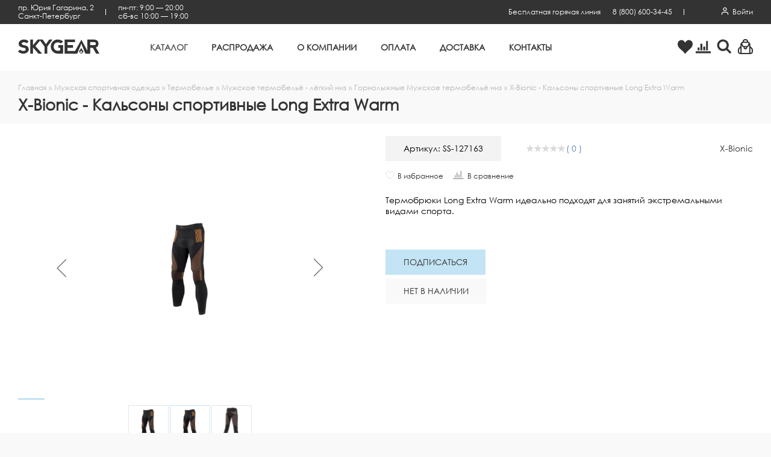

--- FILE ---
content_type: text/html; charset=UTF-8
request_url: https://skygear.ru/catalog/muzhskaya-sportivnaya-odezhda/termobele/muzhskoe-termobelye-lyegkiy-niz/gornolyzhnyy-sport-i-snoubording_26/x-bionic-kalsony-sportivnye-long-extra-warm/
body_size: 68020
content:
<!DOCTYPE html><html lang="ru">
    <head>
        <meta charset="UTF-8" />
        
<meta name="description" content="В нашем интернет-магазине вы можете заказать X-Bionic - Кальсоны спортивные Long Extra Warm по доступной цене с курьерской доставкой. У нас:✔Большой каталог; ✔Новинки брендов; ✔Удобная навигация" />
<link href="/bitrix/js/main/core/css/core.min.css?16158280613575" type="text/css" rel="stylesheet" />

<script data-skip-moving="true">(function(w, d, n) {var cl = "bx-core";var ht = d.documentElement;var htc = ht ? ht.className : undefined;if (htc === undefined || htc.indexOf(cl) !== -1){return;}var ua = n.userAgent;if (/(iPad;)|(iPhone;)/i.test(ua)){cl += " bx-ios";}else if (/Android/i.test(ua)){cl += " bx-android";}cl += (/(ipad|iphone|android|mobile|touch)/i.test(ua) ? " bx-touch" : " bx-no-touch");cl += w.devicePixelRatio && w.devicePixelRatio >= 2? " bx-retina": " bx-no-retina";var ieVersion = -1;if (/AppleWebKit/.test(ua)){cl += " bx-chrome";}else if ((ieVersion = getIeVersion()) > 0){cl += " bx-ie bx-ie" + ieVersion;if (ieVersion > 7 && ieVersion < 10 && !isDoctype()){cl += " bx-quirks";}}else if (/Opera/.test(ua)){cl += " bx-opera";}else if (/Gecko/.test(ua)){cl += " bx-firefox";}if (/Macintosh/i.test(ua)){cl += " bx-mac";}ht.className = htc ? htc + " " + cl : cl;function isDoctype(){if (d.compatMode){return d.compatMode == "CSS1Compat";}return d.documentElement && d.documentElement.clientHeight;}function getIeVersion(){if (/Opera/i.test(ua) || /Webkit/i.test(ua) || /Firefox/i.test(ua) || /Chrome/i.test(ua)){return -1;}var rv = -1;if (!!(w.MSStream) && !(w.ActiveXObject) && ("ActiveXObject" in w)){rv = 11;}else if (!!d.documentMode && d.documentMode >= 10){rv = 10;}else if (!!d.documentMode && d.documentMode >= 9){rv = 9;}else if (d.attachEvent && !/Opera/.test(ua)){rv = 8;}if (rv == -1 || rv == 8){var re;if (n.appName == "Microsoft Internet Explorer"){re = new RegExp("MSIE ([0-9]+[\.0-9]*)");if (re.exec(ua) != null){rv = parseFloat(RegExp.$1);}}else if (n.appName == "Netscape"){rv = 11;re = new RegExp("Trident/.*rv:([0-9]+[\.0-9]*)");if (re.exec(ua) != null){rv = parseFloat(RegExp.$1);}}}return rv;}})(window, document, navigator);</script>




<link href="/bitrix/js/main/popup/dist/main.popup.bundle.min.css?160760908423520" type="text/css"  rel="stylesheet" />
<link href="/bitrix/cache/css/ss/main/page_35c892cbbf2b760086bed45e31981233/page_35c892cbbf2b760086bed45e31981233_v1.css?176943961551451" type="text/css"  rel="stylesheet" />
<link href="/bitrix/panel/main/popup.min.css?151153054520704" type="text/css"  rel="stylesheet" />
<link href="/bitrix/cache/css/ss/main/template_3d7f5c5fbb9000f53906114daf9519fb/template_3d7f5c5fbb9000f53906114daf9519fb_v1.css?1769439602372297" type="text/css"  data-template-style="true" rel="stylesheet" />







<meta name="viewport" content="width=device-width, user-scalable=yes">
<meta name="yandex-verification" content="a63a572cdfbe6831" />
<link rel="shortcut icon" type="image/x-icon" href="/favicon.ico" />
<link rel="apple-touch-icon" sizes="180x180" href="/apple-touch-icon.png">
<link rel="icon" type="image/png" sizes="32x32" href="/favicon-32x32.png">
<link rel="icon" type="image/png" sizes="16x16" href="/favicon-16x16.png">
<link rel="manifest" href="/manifest.json">
<link rel="mask-icon" href="/safari-pinned-tab.svg" color="#5bbad5">
<meta name="msapplication-TileColor" content="#4470B4">
<meta name="msapplication-TileImage" content="/mstile-144x144.png">
<meta name="theme-color" content="#4470B4">
        <title>X-Bionic - Кальсоны спортивные Long Extra Warm – купить на сайте с курьерской доставкой | Skygear.ru – спортивная одежда и снаряжение. Каталог, размеры, цены.</title>

                <meta name="yandex-verification" content="38da5defeec87fea" />
        <meta name="google-site-verification" content="Sx4j7Jb-EUjRZULCkIuekmVEghWZjM8Q_NUZCht-D_Y" />
        <!-- Google Tag Manager -->
        <script data-skip-moving='true'>(function(w,d,s,l,i){w[l]=w[l]||[];w[l].push({'gtm.start':
                    new Date().getTime(),event:'gtm.js'});var f=d.getElementsByTagName(s)[0],
                j=d.createElement(s),dl=l!='dataLayer'?'&l='+l:'';j.async=true;j.src=
                'https://www.googletagmanager.com/gtm.js?id='+i+dl;f.parentNode.insertBefore(j,f);
            })(window,document,'script','dataLayer','GTM-K5PJB2K');</script>
        <!-- End Google Tag Manager -->
    </head>

    <body class="catalogPage muzhskaya-sportivnaya-odezhdaPage termobelePage muzhskoe-termobelye-lyegkiy-nizPage gornolyzhnyy-sport-i-snoubording_26Page x-bionic-kalsony-sportivnye-long-extra-warmPage  "  itemscope itemtype="http://schema.org/Product"><!-- Google Tag Manager (noscript) -->
<noscript><!-- deleted by bitrix Antivirus --></noscript>
<!-- End Google Tag Manager (noscript) --><div class="popup">
    <div class="popup__overlay"></div>
    <div class="popup__content">
        <div class="popup__item" id="dynamic-popup">
            <button class="popup__itemClose">
                <svg class="icon icon-delete">
                    <use xlink:href="#icon-delete"></use>
                </svg>
            </button>

            <div class="popup__itemTitle"></div>

            <div class="popup__itemContent">
            </div>
        </div>
        <!--'start_frame_cache_iIjGFB'--><div class="popup__item" id="login-form">
    <button class="popup__itemClose">
        <svg class="icon icon-delete">
            <use xlink:href="#icon-delete"></use>
        </svg>
    </button>

    <div class="popup__itemTitle">Вход на сайт</div>

    <div class="popup__itemContent">
        <form class="siteForm" name="system_auth_form6zOYVN" method="post" target="_top" action="/catalog/muzhskaya-sportivnaya-odezhda/termobele/muzhskoe-termobelye-lyegkiy-niz/gornolyzhnyy-sport-i-snoubording_26/x-bionic-kalsony-sportivnye-long-extra-warm/">
            <input type="hidden" name="backurl" value="/catalog/muzhskaya-sportivnaya-odezhda/termobele/muzhskoe-termobelye-lyegkiy-niz/gornolyzhnyy-sport-i-snoubording_26/x-bionic-kalsony-sportivnye-long-extra-warm/" /><input type="hidden" name="AUTH_FORM" value="Y" /><input type="hidden" name="TYPE" value="AUTH" />

            <div class="siteForm__message page__text">
                            </div>

            <div class="siteForm__row">
                <input class="siteForm__input" type="text" name="USER_LOGIN"
                       data-msg-required="Укажите «E-mail»" required value="" placeholder="E-mail" />
            </div>

            <div class="siteForm__row">
                <input class="siteForm__input" name="USER_PASSWORD" type="password" placeholder="Пароль" required="required" data-msg-required="Укажите «Пароль»">
                <div class="siteForm__privacy"><a href="javascript:void(0);" class="js-showPopup" data-popup-container="forgotpass-form">Забыли свой пароль?</a></div>
            </div>

                            <div class="siteForm__row">
                    <input class="siteForm__checkboxInput" type="checkbox" id="USER_REMEMBER" name="USER_REMEMBER" value="Y" checked />
                    <label class="siteForm__checkboxLabel" for="USER_REMEMBER">Запомнить меня</label>
                </div>
                            <div class="siteForm__row">
                <input type="hidden" name="Login" value="Войти" />
                <button class="button button_primary" type="submit">Войти</button>
                <div class="siteForm__privacy">
                    <p>Если у Вас еще нет учетной записи, Вы можете <a href="javascript:void(0);" class="js-showPopup" data-popup-container="register-form">зарегистрироваться</a></p>
                </div>
            </div>
        </form>
    </div>
</div>
<!--'end_frame_cache_iIjGFB'--><!--'start_frame_cache_z0UWqa'--><div class="popup__item" id="forgotpass-form">
    <button class="popup__itemClose">
        <svg class="icon icon-delete">
            <use xlink:href="#icon-delete"></use>
        </svg>
    </button>

    <div class="popup__itemTitle">Восстановление пароля</div>

    <div class="popup__itemContent">
        <form class="siteForm" name="form" method="post" target="_top" action="/catalog/muzhskaya-sportivnaya-odezhda/termobele/muzhskoe-termobelye-lyegkiy-niz/gornolyzhnyy-sport-i-snoubording_26/x-bionic-kalsony-sportivnye-long-extra-warm/">
            <p>Введите, пожалуйста, Ваш e-mail, указанный при регистрации.</p>

            <input type="hidden" name="backurl" value="/catalog/muzhskaya-sportivnaya-odezhda/termobele/muzhskoe-termobelye-lyegkiy-niz/gornolyzhnyy-sport-i-snoubording_26/x-bionic-kalsony-sportivnye-long-extra-warm/" />            <input type="hidden" name="AUTH_FORM" value="Y">
            <input type="hidden" name="TYPE" value="SEND_PWD">
            <div class="siteForm__message page__text">
                                    <div class="popupText"></div>
                                </div>
            <div class="siteForm__row">
                <input class="siteForm__input" type="text" name="USER_EMAIL"
                       data-msg-required="Укажите «E-Mail»" required value="" placeholder="E-Mail" />
            </div>
            <div class="siteForm__row">
                <input type="hidden" name="send_account_info" class="bt3 pull-right" value="Восстановить" />
                <button class="button button_primary" type="submit">Восстановить</button>
            </div>
        </form>
    </div>
</div>
<!--'end_frame_cache_z0UWqa'--><!--'start_frame_cache_CKtZPX'--><div class="popup__item" id="register-form">
    <button class="popup__itemClose">
        <svg class="icon icon-delete">
            <use xlink:href="#icon-delete"></use>
        </svg>
    </button>

    <div class="popup__itemTitle">Регистрация</div>
    <div class="popup__itemContent">
                <form class="siteForm" method="post" action="/" name="regform" enctype="multipart/form-data"><input type="hidden" name="backurl" value="/catalog/muzhskaya-sportivnaya-odezhda/termobele/muzhskoe-termobelye-lyegkiy-niz/gornolyzhnyy-sport-i-snoubording_26/x-bionic-kalsony-sportivnye-long-extra-warm/" />            <input type="hidden" name="goalName" value="register-main-site" />
            <div class="siteForm__message page__text">
                            </div>

            <div class="siteForm__rows siteForm__rows_two">
                <div class="siteForm__row">
                                        <input
                            size="30"
                            type="text"
                            name="REGISTER[NAME]"
                            value=""
                            data-msg-required="Укажите «Имя»"
                            class="siteForm__input"
                            placeholder="Имя"
                            required                    />
                </div>
                <div class="siteForm__row">
                                        <input
                            size="30"
                            type="text"
                            name="REGISTER[LAST_NAME]"
                            value=""
                            data-msg-required="Укажите «Фамилия»"
                            class="siteForm__input"
                            placeholder="Фамилия"
                            required                    />
                </div>
            </div>

            <div class="siteForm__rows siteForm__rows_two">
                <div class="siteForm__row">
                                        <input
                            size="30"
                            type="text"
                            name="REGISTER[LOGIN]"
                            value=""
                            class="siteForm__input"
                            data-msg-required="Укажите «Логин (мин. 3 символа)»"
                            placeholder="Логин (мин. 3 символа)"
                            required
                    />
                </div>
                <div class="siteForm__row">
                                        <input
                            size="30"
                            type="text"
                            name="REGISTER[PERSONAL_MOBILE]"
                            value=""
                            class="siteForm__input"
                            data-msg-required="Укажите «Мобильный»"
                            placeholder="Мобильный"
                            required
                    />
                </div>
            </div>

            <div class="siteForm__rows siteForm__rows_two">
                <div class="siteForm__row">
                                        <input
                            size="30"
                            type="password"
                            data-rule-equalto="#password-confirm"
                            data-msg-equalto="пароли не совпадают"
                            name="REGISTER[PASSWORD]"
                            value=""
                            autocomplete="off"
                            class="siteForm__input"
                            data-msg-required="Укажите «Пароль»"
                            required
                            placeholder=" не менее 6 символов"
                    />
                </div>
                <div class="siteForm__row">
                                        <input
                            id="password-confirm"
                            size="30"
                            type="password"
                            name="REGISTER[CONFIRM_PASSWORD]"
                            value=""
                            autocomplete="off"
                            class="siteForm__input pass-confirm"
                    />
                </div>
            </div>
            <div class="siteForm__row">
                                <input
                        size="30"
                        type="text"
                        name="REGISTER[EMAIL]"
                        value=""
                        data-msg-required="Укажите «E-Mail»"
                        class="siteForm__input"
                        placeholder="E-Mail"
                        required                />
            </div>

                        <div class="siteForm__row">
                <input type="hidden" name="register_submit_button" value="Зарегистрироваться" />
                <button class="button button_dark" type="submit">Зарегистрироваться</button>
                <div class="siteForm__privacy">
                    <p>Если у Вас уже есть учетная запись, Вы можете <a href="javascript:void(0);" class="js-showPopup" data-popup-container="login-form">авторизоваться</a></p>
                </div>
            </div>
        </form>
    </div>
</div>
<!--'end_frame_cache_CKtZPX'-->    </div>
</div>
        <div class="page__wrapper">
            <div class="asideCart asideCart_empty">
    <div class="asideCart__overlay"></div>
    <aside class="asideCart__content">
        <button class="asideCart__contentClose">
            <svg class="icon icon-delete">
                <use xlink:href="#icon-delete"></use>
            </svg>
        </button>
        <div class="asideCart__contentTitle">Ваша корзина</div>
        <div class="asideCart__contentInner" id="bx_basket1">
            <!--'start_frame_cache_bx_basket1'-->    <div class="asideCart__contentEmpty">
        <div class="asideCart__contentEmptyDescription page__text"><p>Вы еще не добавляли товары в корзину.<br/>Переходите в <a href='/catalog/'>каталог</a> и выбирайте.</p></div>

    </div>
    <!--'end_frame_cache_bx_basket1'-->        </div>
    </aside>
</div>            <aside class="menuMobile">
                <div class="menuMobile__overlay"></div>
                <div class="menuMobile__content">
                    <div class="menuMobile__contentInner">
                        <button class="menuMobile__contentClose">
                            <svg class="icon icon-delete">
                                <use xlink:href="#icon-delete"></use>
                            </svg>
                        </button>
                        <!--'start_frame_cache_2BncjC'-->            <div class="menuMobile__region">
        <span class="menuMobile__regionTitle">Регион:&nbsp;</span>
        <a href="javascript:void(0);" class="menuMobile__regionItem js-regionShow">
                    </a>
    </div>

<!--'end_frame_cache_2BncjC'-->                        <ul class="menuMobile__items menuMobile__items_white">
                    <li class="menuMobile__item menuMobile__item_active menuMobile__item_parent">
                    <a href="/catalog/" class="menuMobile__itemLink">
                        <div class="menuMobile__itemLinkIcon menuMobile__itemLinkIcon_arrow">
                            <svg class="icon icon-arrow">
                                <use xlink:href="#icon-arrow"></use>
                            </svg>
                        </div>
                        <div class="menuMobile__itemLinkTitle">Каталог</div>
                    </a>
                    <ul class="menuMobile__submenu1Level">
                                        <li class="menuMobile__submenu1LevelItem menuMobile__submenu1LevelItem_active menuMobile__submenu1LevelItem_parent">
                    <a href="/catalog/muzhskaya-sportivnaya-odezhda/" class="menuMobile__submenu1LevelItemLink">
                        <div class="menuMobile__submenu1LevelItemLinkIcon">
                            <svg class="icon icon-arrow">
                                <use xlink:href="#icon-arrow"></use>
                            </svg>
                        </div>
                        <div class="menuMobile__submenu1LevelItemLinkTitle">Мужская одежда</div>
                    </a>
                    <ul class="menuMobile__submenu2Level">
                                        <li class="menuMobile__submenu2LevelItem menuMobile__submenu2LevelItem_parent">
                    <a href="/catalog/muzhskaya-sportivnaya-odezhda/Termobele/" class="menuMobile__submenu2LevelItemLink">
                        <div class="menuMobile__submenu2LevelItemLinkIcon">
                            <svg class="icon icon-arrow">
                                <use xlink:href="#icon-arrow"></use>
                            </svg>
                        </div>
                        <div class="menuMobile__submenu2LevelItemLinkTitle">Термобелье</div>
                    </a>
                    <ul class="menuMobile__submenu3Level">
                                        <li class="menuMobile__submenu3LevelItem">
                    <a href="/catalog/muzhskaya-sportivnaya-odezhda/Termobele/muzhskie-termokostyumy/" class="menuMobile__submenu3LevelItemLink">
                        <div class="menuMobile__submenu1LevelItemLinkTitle">Термокостюмы для мужчин</div>
                    </a>
                </li>
                                <li class="menuMobile__submenu3LevelItem">
                    <a href="/catalog/muzhskaya-sportivnaya-odezhda/Termobele/termobryuki-muzhskie-tyeplye/" class="menuMobile__submenu3LevelItemLink">
                        <div class="menuMobile__submenu1LevelItemLinkTitle">Термобелье - тёплый низ</div>
                    </a>
                </li>
                                <li class="menuMobile__submenu3LevelItem">
                    <a href="/catalog/muzhskaya-sportivnaya-odezhda/Termobele/termobele-muzhskoe-lyegkiy-verkh/" class="menuMobile__submenu3LevelItemLink">
                        <div class="menuMobile__submenu1LevelItemLinkTitle">Термобельё - лёгкий верх</div>
                    </a>
                </li>
                                <li class="menuMobile__submenu3LevelItem">
                    <a href="/catalog/muzhskaya-sportivnaya-odezhda/Termobele/muzhskoe-termobelye-lyegkiy-niz/" class="menuMobile__submenu3LevelItemLink">
                        <div class="menuMobile__submenu1LevelItemLinkTitle">Термобельё - лёгкий низ</div>
                    </a>
                </li>
                </ul></li>                <li class="menuMobile__submenu2LevelItem menuMobile__submenu2LevelItem_parent">
                    <a href="/catalog/muzhskaya-sportivnaya-odezhda/muzhskie-sportivnye-zhilety/" class="menuMobile__submenu2LevelItemLink">
                        <div class="menuMobile__submenu2LevelItemLinkIcon">
                            <svg class="icon icon-arrow">
                                <use xlink:href="#icon-arrow"></use>
                            </svg>
                        </div>
                        <div class="menuMobile__submenu2LevelItemLinkTitle">Жилеты</div>
                    </a>
                    <ul class="menuMobile__submenu3Level">
                                        <li class="menuMobile__submenu3LevelItem">
                    <a href="/catalog/muzhskaya-sportivnaya-odezhda/muzhskie-sportivnye-zhilety/flisovye-zhiletki/" class="menuMobile__submenu3LevelItemLink">
                        <div class="menuMobile__submenu1LevelItemLinkTitle">Жилеты флисовые</div>
                    </a>
                </li>
                                <li class="menuMobile__submenu3LevelItem">
                    <a href="/catalog/muzhskaya-sportivnaya-odezhda/muzhskie-sportivnye-zhilety/uteplennye-muzhskie-zhilety/" class="menuMobile__submenu3LevelItemLink">
                        <div class="menuMobile__submenu1LevelItemLinkTitle">Жилеты утеплённые</div>
                    </a>
                </li>
                                <li class="menuMobile__submenu3LevelItem">
                    <a href="/catalog/muzhskaya-sportivnaya-odezhda/muzhskie-sportivnye-zhilety/zhilety-signalnye/" class="menuMobile__submenu3LevelItemLink">
                        <div class="menuMobile__submenu1LevelItemLinkTitle">Жилеты сигнальные</div>
                    </a>
                </li>
                                <li class="menuMobile__submenu3LevelItem">
                    <a href="/catalog/muzhskaya-sportivnaya-odezhda/muzhskie-sportivnye-zhilety/razgruzochnye-zhilety/" class="menuMobile__submenu3LevelItemLink">
                        <div class="menuMobile__submenu1LevelItemLinkTitle">Разгрузочные жилеты</div>
                    </a>
                </li>
                </ul></li>                <li class="menuMobile__submenu2LevelItem menuMobile__submenu2LevelItem_parent">
                    <a href="/catalog/muzhskaya-sportivnaya-odezhda/Kostyumy-i-kombinezony/" class="menuMobile__submenu2LevelItemLink">
                        <div class="menuMobile__submenu2LevelItemLinkIcon">
                            <svg class="icon icon-arrow">
                                <use xlink:href="#icon-arrow"></use>
                            </svg>
                        </div>
                        <div class="menuMobile__submenu2LevelItemLinkTitle">Костюмы и комбинезоны</div>
                    </a>
                    <ul class="menuMobile__submenu3Level">
                                        <li class="menuMobile__submenu3LevelItem">
                    <a href="/catalog/muzhskaya-sportivnaya-odezhda/Kostyumy-i-kombinezony/Muzhskie-zimnie-kostyumy/" class="menuMobile__submenu3LevelItemLink">
                        <div class="menuMobile__submenu1LevelItemLinkTitle">Костюмы утеплённые без мембраны</div>
                    </a>
                </li>
                                <li class="menuMobile__submenu3LevelItem">
                    <a href="/catalog/muzhskaya-sportivnaya-odezhda/Kostyumy-i-kombinezony/Vlagozashchitnye-kostyumy/" class="menuMobile__submenu3LevelItemLink">
                        <div class="menuMobile__submenu1LevelItemLinkTitle">Костюмы лёгкие с мембраной</div>
                    </a>
                </li>
                                <li class="menuMobile__submenu3LevelItem">
                    <a href="/catalog/muzhskaya-sportivnaya-odezhda/Kostyumy-i-kombinezony/kostyumy-uteplyennye_1/" class="menuMobile__submenu3LevelItemLink">
                        <div class="menuMobile__submenu1LevelItemLinkTitle">Костюмы утеплённые</div>
                    </a>
                </li>
                                <li class="menuMobile__submenu3LevelItem">
                    <a href="/catalog/muzhskaya-sportivnaya-odezhda/Kostyumy-i-kombinezony/turisticheskie-i-sportivnye-muzhskie-kostyumy_1/" class="menuMobile__submenu3LevelItemLink">
                        <div class="menuMobile__submenu1LevelItemLinkTitle">Туристические Костюмы и комбинезоны</div>
                    </a>
                </li>
                </ul></li>                <li class="menuMobile__submenu2LevelItem menuMobile__submenu2LevelItem_parent">
                    <a href="/catalog/muzhskaya-sportivnaya-odezhda/odezhda-s-podogrevom/" class="menuMobile__submenu2LevelItemLink">
                        <div class="menuMobile__submenu2LevelItemLinkIcon">
                            <svg class="icon icon-arrow">
                                <use xlink:href="#icon-arrow"></use>
                            </svg>
                        </div>
                        <div class="menuMobile__submenu2LevelItemLinkTitle">Одежда с подогревом</div>
                    </a>
                    <ul class="menuMobile__submenu3Level">
                                        <li class="menuMobile__submenu3LevelItem">
                    <a href="/catalog/muzhskaya-sportivnaya-odezhda/odezhda-s-podogrevom/termobelye-s-podogrevom/" class="menuMobile__submenu3LevelItemLink">
                        <div class="menuMobile__submenu1LevelItemLinkTitle">Термобельё с подогревом</div>
                    </a>
                </li>
                                <li class="menuMobile__submenu3LevelItem">
                    <a href="/catalog/muzhskaya-sportivnaya-odezhda/odezhda-s-podogrevom/zhilety-s-podogrevom/" class="menuMobile__submenu3LevelItemLink">
                        <div class="menuMobile__submenu1LevelItemLinkTitle">Жилеты с подогревом</div>
                    </a>
                </li>
                                <li class="menuMobile__submenu3LevelItem">
                    <a href="/catalog/muzhskaya-sportivnaya-odezhda/odezhda-s-podogrevom/Kurtki-s-podogrevom/" class="menuMobile__submenu3LevelItemLink">
                        <div class="menuMobile__submenu1LevelItemLinkTitle">Куртки с подогревом</div>
                    </a>
                </li>
                                <li class="menuMobile__submenu3LevelItem">
                    <a href="/catalog/muzhskaya-sportivnaya-odezhda/odezhda-s-podogrevom/zimnie-kostyumy-s-podogrevom/" class="menuMobile__submenu3LevelItemLink">
                        <div class="menuMobile__submenu1LevelItemLinkTitle">Костюмы с подогревом</div>
                    </a>
                </li>
                                <li class="menuMobile__submenu3LevelItem">
                    <a href="/catalog/muzhskaya-sportivnaya-odezhda/odezhda-s-podogrevom/Perchatki-s-podogrevom/" class="menuMobile__submenu3LevelItemLink">
                        <div class="menuMobile__submenu1LevelItemLinkTitle">Перчатки с подогревом</div>
                    </a>
                </li>
                                <li class="menuMobile__submenu3LevelItem">
                    <a href="/catalog/muzhskaya-sportivnaya-odezhda/odezhda-s-podogrevom/mufty-okhotnika-s-podogrevom/" class="menuMobile__submenu3LevelItemLink">
                        <div class="menuMobile__submenu1LevelItemLinkTitle">Муфты с подогревом</div>
                    </a>
                </li>
                                <li class="menuMobile__submenu3LevelItem">
                    <a href="/catalog/muzhskaya-sportivnaya-odezhda/odezhda-s-podogrevom/Noski-s-podogrevom/" class="menuMobile__submenu3LevelItemLink">
                        <div class="menuMobile__submenu1LevelItemLinkTitle">Носки с подогревом</div>
                    </a>
                </li>
                                <li class="menuMobile__submenu3LevelItem">
                    <a href="/catalog/muzhskaya-sportivnaya-odezhda/odezhda-s-podogrevom/Stelki-s-podogrevom/" class="menuMobile__submenu3LevelItemLink">
                        <div class="menuMobile__submenu1LevelItemLinkTitle">Стельки с подогревом</div>
                    </a>
                </li>
                                <li class="menuMobile__submenu3LevelItem">
                    <a href="/catalog/muzhskaya-sportivnaya-odezhda/odezhda-s-podogrevom/Sidenya-s-podogrevom/" class="menuMobile__submenu3LevelItemLink">
                        <div class="menuMobile__submenu1LevelItemLinkTitle">Сиденья с подогревом</div>
                    </a>
                </li>
                                <li class="menuMobile__submenu3LevelItem">
                    <a href="/catalog/muzhskaya-sportivnaya-odezhda/odezhda-s-podogrevom/greyushchie-komplekty-redlaika/" class="menuMobile__submenu3LevelItemLink">
                        <div class="menuMobile__submenu1LevelItemLinkTitle">Греющие комплекты Redlaika</div>
                    </a>
                </li>
                                <li class="menuMobile__submenu3LevelItem">
                    <a href="/catalog/muzhskaya-sportivnaya-odezhda/odezhda-s-podogrevom/Grelki/" class="menuMobile__submenu3LevelItemLink">
                        <div class="menuMobile__submenu1LevelItemLinkTitle">Грелки</div>
                    </a>
                </li>
                                <li class="menuMobile__submenu3LevelItem">
                    <a href="/catalog/muzhskaya-sportivnaya-odezhda/odezhda-s-podogrevom/akkumulyatory-redlaika/" class="menuMobile__submenu3LevelItemLink">
                        <div class="menuMobile__submenu1LevelItemLinkTitle">Аккумуляторы Redlaika</div>
                    </a>
                </li>
                </ul></li>                <li class="menuMobile__submenu2LevelItem menuMobile__submenu2LevelItem_parent">
                    <a href="/catalog/muzhskaya-sportivnaya-odezhda/pulovery/" class="menuMobile__submenu2LevelItemLink">
                        <div class="menuMobile__submenu2LevelItemLinkIcon">
                            <svg class="icon icon-arrow">
                                <use xlink:href="#icon-arrow"></use>
                            </svg>
                        </div>
                        <div class="menuMobile__submenu2LevelItemLinkTitle">Пуловеры</div>
                    </a>
                    <ul class="menuMobile__submenu3Level">
                                        <li class="menuMobile__submenu3LevelItem">
                    <a href="/catalog/muzhskaya-sportivnaya-odezhda/pulovery/rybalka_8055/" class="menuMobile__submenu3LevelItemLink">
                        <div class="menuMobile__submenu1LevelItemLinkTitle">Рыбалка</div>
                    </a>
                </li>
                                <li class="menuMobile__submenu3LevelItem">
                    <a href="/catalog/muzhskaya-sportivnaya-odezhda/pulovery/Gorod_33/" class="menuMobile__submenu3LevelItemLink">
                        <div class="menuMobile__submenu1LevelItemLinkTitle">Город</div>
                    </a>
                </li>
                </ul></li>                <li class="menuMobile__submenu2LevelItem">
                    <a href="/catalog/muzhskaya-sportivnaya-odezhda/muzhskie-rubashki-v-sportivnom-stile/" class="menuMobile__submenu2LevelItemLink">
                        <div class="menuMobile__submenu1LevelItemLinkTitle">Рубашки</div>
                    </a>
                </li>
                                <li class="menuMobile__submenu2LevelItem menuMobile__submenu2LevelItem_parent">
                    <a href="/catalog/muzhskaya-sportivnaya-odezhda/muzhskie-futbolki/" class="menuMobile__submenu2LevelItemLink">
                        <div class="menuMobile__submenu2LevelItemLinkIcon">
                            <svg class="icon icon-arrow">
                                <use xlink:href="#icon-arrow"></use>
                            </svg>
                        </div>
                        <div class="menuMobile__submenu2LevelItemLinkTitle">Футболки</div>
                    </a>
                    <ul class="menuMobile__submenu3Level">
                                        <li class="menuMobile__submenu3LevelItem">
                    <a href="/catalog/muzhskaya-sportivnaya-odezhda/muzhskie-futbolki/velodzhersi-muzhskie/" class="menuMobile__submenu3LevelItemLink">
                        <div class="menuMobile__submenu1LevelItemLinkTitle">Велоджерси мужские</div>
                    </a>
                </li>
                                <li class="menuMobile__submenu3LevelItem">
                    <a href="/catalog/muzhskaya-sportivnaya-odezhda/muzhskie-futbolki/Beg_3/" class="menuMobile__submenu3LevelItemLink">
                        <div class="menuMobile__submenu1LevelItemLinkTitle">Беговые футболки</div>
                    </a>
                </li>
                                <li class="menuMobile__submenu3LevelItem">
                    <a href="/catalog/muzhskaya-sportivnaya-odezhda/muzhskie-futbolki/Skalolazanie_2/" class="menuMobile__submenu3LevelItemLink">
                        <div class="menuMobile__submenu1LevelItemLinkTitle">Скалолазание</div>
                    </a>
                </li>
                                <li class="menuMobile__submenu3LevelItem">
                    <a href="/catalog/muzhskaya-sportivnaya-odezhda/muzhskie-futbolki/Fitnes_2/" class="menuMobile__submenu3LevelItemLink">
                        <div class="menuMobile__submenu1LevelItemLinkTitle">Футболки для фитнеса</div>
                    </a>
                </li>
                                <li class="menuMobile__submenu3LevelItem">
                    <a href="/catalog/muzhskaya-sportivnaya-odezhda/muzhskie-futbolki/rybalka_8037/" class="menuMobile__submenu3LevelItemLink">
                        <div class="menuMobile__submenu1LevelItemLinkTitle">Рыбалка</div>
                    </a>
                </li>
                                <li class="menuMobile__submenu3LevelItem">
                    <a href="/catalog/muzhskaya-sportivnaya-odezhda/muzhskie-futbolki/Gorod_32/" class="menuMobile__submenu3LevelItemLink">
                        <div class="menuMobile__submenu1LevelItemLinkTitle">Город</div>
                    </a>
                </li>
                </ul></li>                <li class="menuMobile__submenu2LevelItem">
                    <a href="/catalog/muzhskaya-sportivnaya-odezhda/muzhskoe-nizhnee-bele/" class="menuMobile__submenu2LevelItemLink">
                        <div class="menuMobile__submenu1LevelItemLinkTitle">Нижнее белье</div>
                    </a>
                </li>
                                <li class="menuMobile__submenu2LevelItem">
                    <a href="/catalog/muzhskaya-sportivnaya-odezhda/muzhskie-plavki/" class="menuMobile__submenu2LevelItemLink">
                        <div class="menuMobile__submenu1LevelItemLinkTitle">Плавки</div>
                    </a>
                </li>
                                <li class="menuMobile__submenu2LevelItem">
                    <a href="/catalog/muzhskaya-sportivnaya-odezhda/velotovary_old/" class="menuMobile__submenu2LevelItemLink">
                        <div class="menuMobile__submenu1LevelItemLinkTitle">Велоспорт</div>
                    </a>
                </li>
                                <li class="menuMobile__submenu2LevelItem menuMobile__submenu2LevelItem_parent">
                    <a href="/catalog/muzhskaya-sportivnaya-odezhda/muzhskie-bryuki/" class="menuMobile__submenu2LevelItemLink">
                        <div class="menuMobile__submenu2LevelItemLinkIcon">
                            <svg class="icon icon-arrow">
                                <use xlink:href="#icon-arrow"></use>
                            </svg>
                        </div>
                        <div class="menuMobile__submenu2LevelItemLinkTitle">Мужские брюки</div>
                    </a>
                    <ul class="menuMobile__submenu3Level">
                                        <li class="menuMobile__submenu3LevelItem">
                    <a href="/catalog/muzhskaya-sportivnaya-odezhda/muzhskie-bryuki/bryuki-lyegkie/" class="menuMobile__submenu3LevelItemLink">
                        <div class="menuMobile__submenu1LevelItemLinkTitle">Брюки лёгкие</div>
                    </a>
                </li>
                                <li class="menuMobile__submenu3LevelItem">
                    <a href="/catalog/muzhskaya-sportivnaya-odezhda/muzhskie-bryuki/bryuki-uteplyennye/" class="menuMobile__submenu3LevelItemLink">
                        <div class="menuMobile__submenu1LevelItemLinkTitle">Брюки утеплённые</div>
                    </a>
                </li>
                                <li class="menuMobile__submenu3LevelItem">
                    <a href="/catalog/muzhskaya-sportivnaya-odezhda/muzhskie-bryuki/shorty-muzhskie/" class="menuMobile__submenu3LevelItemLink">
                        <div class="menuMobile__submenu1LevelItemLinkTitle">Шорты мужские</div>
                    </a>
                </li>
                </ul></li>                <li class="menuMobile__submenu2LevelItem menuMobile__submenu2LevelItem_parent">
                    <a href="/catalog/muzhskaya-sportivnaya-odezhda/muzhskie-sportivnye-kurtki/" class="menuMobile__submenu2LevelItemLink">
                        <div class="menuMobile__submenu2LevelItemLinkIcon">
                            <svg class="icon icon-arrow">
                                <use xlink:href="#icon-arrow"></use>
                            </svg>
                        </div>
                        <div class="menuMobile__submenu2LevelItemLinkTitle">Мужские спортивные куртки</div>
                    </a>
                    <ul class="menuMobile__submenu3Level">
                                        <li class="menuMobile__submenu3LevelItem">
                    <a href="/catalog/muzhskaya-sportivnaya-odezhda/muzhskie-sportivnye-kurtki/Zimniy-sport_old/" class="menuMobile__submenu3LevelItemLink">
                        <div class="menuMobile__submenu1LevelItemLinkTitle">Зимний спорт</div>
                    </a>
                </li>
                                <li class="menuMobile__submenu3LevelItem">
                    <a href="/catalog/muzhskaya-sportivnaya-odezhda/muzhskie-sportivnye-kurtki/lyegkie-kurtki/" class="menuMobile__submenu3LevelItemLink">
                        <div class="menuMobile__submenu1LevelItemLinkTitle">Лёгкие куртки</div>
                    </a>
                </li>
                                <li class="menuMobile__submenu3LevelItem">
                    <a href="/catalog/muzhskaya-sportivnaya-odezhda/muzhskie-sportivnye-kurtki/pokhodnye-pechi_1/" class="menuMobile__submenu3LevelItemLink">
                        <div class="menuMobile__submenu1LevelItemLinkTitle">Походные печи</div>
                    </a>
                </li>
                                <li class="menuMobile__submenu3LevelItem">
                    <a href="/catalog/muzhskaya-sportivnaya-odezhda/muzhskie-sportivnye-kurtki/muzhskie-kurtki-3-v-1/" class="menuMobile__submenu3LevelItemLink">
                        <div class="menuMobile__submenu1LevelItemLinkTitle">Мужские куртки 3 в 1</div>
                    </a>
                </li>
                                <li class="menuMobile__submenu3LevelItem">
                    <a href="/catalog/muzhskaya-sportivnaya-odezhda/muzhskie-sportivnye-kurtki/muzhskie-kurtki-uteplyennye/" class="menuMobile__submenu3LevelItemLink">
                        <div class="menuMobile__submenu1LevelItemLinkTitle">Мужские куртки утеплённые</div>
                    </a>
                </li>
                                <li class="menuMobile__submenu3LevelItem">
                    <a href="/catalog/muzhskaya-sportivnaya-odezhda/muzhskie-sportivnye-kurtki/sportivnye-muzhskie-pukhoviki/" class="menuMobile__submenu3LevelItemLink">
                        <div class="menuMobile__submenu1LevelItemLinkTitle">Спортивные мужские пуховики</div>
                    </a>
                </li>
                </ul></li>                <li class="menuMobile__submenu2LevelItem">
                    <a href="/catalog/muzhskaya-sportivnaya-odezhda/generatory-pokhodnye/" class="menuMobile__submenu2LevelItemLink">
                        <div class="menuMobile__submenu1LevelItemLinkTitle">Генераторы походные</div>
                    </a>
                </li>
                                <li class="menuMobile__submenu2LevelItem">
                    <a href="/catalog/muzhskaya-sportivnaya-odezhda/radiostantsii-pokhodnye/" class="menuMobile__submenu2LevelItemLink">
                        <div class="menuMobile__submenu1LevelItemLinkTitle">Радиостанции походные</div>
                    </a>
                </li>
                                <li class="menuMobile__submenu2LevelItem">
                    <a href="/catalog/muzhskaya-sportivnaya-odezhda/sportivnye-chasy-pokhdnye/" class="menuMobile__submenu2LevelItemLink">
                        <div class="menuMobile__submenu1LevelItemLinkTitle">Спортивные часы похдные</div>
                    </a>
                </li>
                                <li class="menuMobile__submenu2LevelItem">
                    <a href="/catalog/muzhskaya-sportivnaya-odezhda/flazhki-dlya-orientirovaniya_1/" class="menuMobile__submenu2LevelItemLink">
                        <div class="menuMobile__submenu1LevelItemLinkTitle">Флажки для ориентирования</div>
                    </a>
                </li>
                                <li class="menuMobile__submenu2LevelItem">
                    <a href="/catalog/muzhskaya-sportivnaya-odezhda/gazovye-rezaki-i-payalniki_1/" class="menuMobile__submenu2LevelItemLink">
                        <div class="menuMobile__submenu1LevelItemLinkTitle">Газовые резаки и паяльники</div>
                    </a>
                </li>
                                <li class="menuMobile__submenu2LevelItem">
                    <a href="/catalog/muzhskaya-sportivnaya-odezhda/lopaty-pokhodnye/" class="menuMobile__submenu2LevelItemLink">
                        <div class="menuMobile__submenu1LevelItemLinkTitle">Лопаты походные</div>
                    </a>
                </li>
                                <li class="menuMobile__submenu2LevelItem">
                    <a href="/catalog/muzhskaya-sportivnaya-odezhda/komfort-22-10_1/" class="menuMobile__submenu2LevelItemLink">
                        <div class="menuMobile__submenu1LevelItemLinkTitle">Комфорт -22: -10</div>
                    </a>
                </li>
                </ul></li>                <li class="menuMobile__submenu1LevelItem menuMobile__submenu1LevelItem_parent">
                    <a href="/catalog/muzhskaya-sportivnaya-obuv/" class="menuMobile__submenu1LevelItemLink">
                        <div class="menuMobile__submenu1LevelItemLinkIcon">
                            <svg class="icon icon-arrow">
                                <use xlink:href="#icon-arrow"></use>
                            </svg>
                        </div>
                        <div class="menuMobile__submenu1LevelItemLinkTitle">Мужская обувь</div>
                    </a>
                    <ul class="menuMobile__submenu2Level">
                                        <li class="menuMobile__submenu2LevelItem">
                    <a href="/catalog/muzhskaya-sportivnaya-obuv/muzhskie-zimnie-sapogi/" class="menuMobile__submenu2LevelItemLink">
                        <div class="menuMobile__submenu1LevelItemLinkTitle">Сапоги утеплённые</div>
                    </a>
                </li>
                                <li class="menuMobile__submenu2LevelItem">
                    <a href="/catalog/muzhskaya-sportivnaya-obuv/Zabrodnaya-obuv/" class="menuMobile__submenu2LevelItemLink">
                        <div class="menuMobile__submenu1LevelItemLinkTitle">Забродная обувь</div>
                    </a>
                </li>
                                <li class="menuMobile__submenu2LevelItem">
                    <a href="/catalog/muzhskaya-sportivnaya-obuv/korallovye-botinki/" class="menuMobile__submenu2LevelItemLink">
                        <div class="menuMobile__submenu1LevelItemLinkTitle">Коралловые ботинки</div>
                    </a>
                </li>
                                <li class="menuMobile__submenu2LevelItem">
                    <a href="/catalog/muzhskaya-sportivnaya-obuv/Obuv-dlya-dayvinga/" class="menuMobile__submenu2LevelItemLink">
                        <div class="menuMobile__submenu1LevelItemLinkTitle">Обувь для дайвинга</div>
                    </a>
                </li>
                                <li class="menuMobile__submenu2LevelItem">
                    <a href="/catalog/muzhskaya-sportivnaya-obuv/muzhskie-shlyepantsy/" class="menuMobile__submenu2LevelItemLink">
                        <div class="menuMobile__submenu1LevelItemLinkTitle">Шлёпанцы</div>
                    </a>
                </li>
                                <li class="menuMobile__submenu2LevelItem">
                    <a href="/catalog/muzhskaya-sportivnaya-obuv/Domashnie-tapochki/" class="menuMobile__submenu2LevelItemLink">
                        <div class="menuMobile__submenu1LevelItemLinkTitle">Домашние тапочки</div>
                    </a>
                </li>
                                <li class="menuMobile__submenu2LevelItem menuMobile__submenu2LevelItem_parent">
                    <a href="/catalog/muzhskaya-sportivnaya-obuv/Botinki-dlya-turizma/" class="menuMobile__submenu2LevelItemLink">
                        <div class="menuMobile__submenu2LevelItemLinkIcon">
                            <svg class="icon icon-arrow">
                                <use xlink:href="#icon-arrow"></use>
                            </svg>
                        </div>
                        <div class="menuMobile__submenu2LevelItemLinkTitle">Ботинки для туризма</div>
                    </a>
                    <ul class="menuMobile__submenu3Level">
                                        <li class="menuMobile__submenu3LevelItem">
                    <a href="/catalog/muzhskaya-sportivnaya-obuv/Botinki-dlya-turizma/Alpinistskie-botinki/" class="menuMobile__submenu3LevelItemLink">
                        <div class="menuMobile__submenu1LevelItemLinkTitle">Альпинистские ботинки</div>
                    </a>
                </li>
                                <li class="menuMobile__submenu3LevelItem">
                    <a href="/catalog/muzhskaya-sportivnaya-obuv/Botinki-dlya-turizma/Botinki-dlya-motosporta/" class="menuMobile__submenu3LevelItemLink">
                        <div class="menuMobile__submenu1LevelItemLinkTitle">Ботинки для мотоспорта</div>
                    </a>
                </li>
                                <li class="menuMobile__submenu3LevelItem">
                    <a href="/catalog/muzhskaya-sportivnaya-obuv/Botinki-dlya-turizma/muzhskie-botinki-dlya-turizma-i-sporta/" class="menuMobile__submenu3LevelItemLink">
                        <div class="menuMobile__submenu1LevelItemLinkTitle">Мужские ботинки для туризма и спорта</div>
                    </a>
                </li>
                                <li class="menuMobile__submenu3LevelItem">
                    <a href="/catalog/muzhskaya-sportivnaya-obuv/Botinki-dlya-turizma/muzhskie-zimnie-botinki/" class="menuMobile__submenu3LevelItemLink">
                        <div class="menuMobile__submenu1LevelItemLinkTitle">Мужские зимние ботинки</div>
                    </a>
                </li>
                                <li class="menuMobile__submenu3LevelItem">
                    <a href="/catalog/muzhskaya-sportivnaya-obuv/Botinki-dlya-turizma/plastikovye-alpinistskie-botinki/" class="menuMobile__submenu3LevelItemLink">
                        <div class="menuMobile__submenu1LevelItemLinkTitle">Пластиковые альпинистские ботинки</div>
                    </a>
                </li>
                </ul></li>                <li class="menuMobile__submenu2LevelItem">
                    <a href="/catalog/muzhskaya-sportivnaya-obuv/kontaktnye-velokrossovki_1/" class="menuMobile__submenu2LevelItemLink">
                        <div class="menuMobile__submenu1LevelItemLinkTitle">Контактные велокроссовки</div>
                    </a>
                </li>
                                <li class="menuMobile__submenu2LevelItem menuMobile__submenu2LevelItem_parent">
                    <a href="/catalog/muzhskaya-sportivnaya-obuv/lyegkie-muzhskie-krossovki/" class="menuMobile__submenu2LevelItemLink">
                        <div class="menuMobile__submenu2LevelItemLinkIcon">
                            <svg class="icon icon-arrow">
                                <use xlink:href="#icon-arrow"></use>
                            </svg>
                        </div>
                        <div class="menuMobile__submenu2LevelItemLinkTitle">Лёгкие мужские кроссовки</div>
                    </a>
                    <ul class="menuMobile__submenu3Level">
                                        <li class="menuMobile__submenu3LevelItem">
                    <a href="/catalog/muzhskaya-sportivnaya-obuv/lyegkie-muzhskie-krossovki/Begovye-krossovki/" class="menuMobile__submenu3LevelItemLink">
                        <div class="menuMobile__submenu1LevelItemLinkTitle">Беговые кроссовки</div>
                    </a>
                </li>
                                <li class="menuMobile__submenu3LevelItem">
                    <a href="/catalog/muzhskaya-sportivnaya-obuv/lyegkie-muzhskie-krossovki/krossovki-dlya-treylranninga/" class="menuMobile__submenu3LevelItemLink">
                        <div class="menuMobile__submenu1LevelItemLinkTitle">Кроссовки для трэйлраннинга</div>
                    </a>
                </li>
                                <li class="menuMobile__submenu3LevelItem">
                    <a href="/catalog/muzhskaya-sportivnaya-obuv/lyegkie-muzhskie-krossovki/Muzhskie-kedy/" class="menuMobile__submenu3LevelItemLink">
                        <div class="menuMobile__submenu1LevelItemLinkTitle">Мужские кеды</div>
                    </a>
                </li>
                                <li class="menuMobile__submenu3LevelItem">
                    <a href="/catalog/muzhskaya-sportivnaya-obuv/lyegkie-muzhskie-krossovki/Trekkingovye-krossovki-muzhskie/" class="menuMobile__submenu3LevelItemLink">
                        <div class="menuMobile__submenu1LevelItemLinkTitle">Треккинговые кроссовки мужские</div>
                    </a>
                </li>
                                <li class="menuMobile__submenu3LevelItem">
                    <a href="/catalog/muzhskaya-sportivnaya-obuv/lyegkie-muzhskie-krossovki/Gorod_3/" class="menuMobile__submenu3LevelItemLink">
                        <div class="menuMobile__submenu1LevelItemLinkTitle">Город</div>
                    </a>
                </li>
                </ul></li>                <li class="menuMobile__submenu2LevelItem">
                    <a href="/catalog/muzhskaya-sportivnaya-obuv/muzhskie-sandalii/" class="menuMobile__submenu2LevelItemLink">
                        <div class="menuMobile__submenu1LevelItemLinkTitle">Мужские сандалии</div>
                    </a>
                </li>
                </ul></li>                <li class="menuMobile__submenu1LevelItem menuMobile__submenu1LevelItem_parent">
                    <a href="/catalog/zhenskaya-alpinistskaya-odezhda/" class="menuMobile__submenu1LevelItemLink">
                        <div class="menuMobile__submenu1LevelItemLinkIcon">
                            <svg class="icon icon-arrow">
                                <use xlink:href="#icon-arrow"></use>
                            </svg>
                        </div>
                        <div class="menuMobile__submenu1LevelItemLinkTitle">Женская одежда</div>
                    </a>
                    <ul class="menuMobile__submenu2Level">
                                        <li class="menuMobile__submenu2LevelItem menuMobile__submenu2LevelItem_parent">
                    <a href="/catalog/zhenskaya-alpinistskaya-odezhda/zhenskie-kurtki-dlya-lyuboy-pogody/" class="menuMobile__submenu2LevelItemLink">
                        <div class="menuMobile__submenu2LevelItemLinkIcon">
                            <svg class="icon icon-arrow">
                                <use xlink:href="#icon-arrow"></use>
                            </svg>
                        </div>
                        <div class="menuMobile__submenu2LevelItemLinkTitle">Куртки</div>
                    </a>
                    <ul class="menuMobile__submenu3Level">
                                        <li class="menuMobile__submenu3LevelItem">
                    <a href="/catalog/zhenskaya-alpinistskaya-odezhda/zhenskie-kurtki-dlya-lyuboy-pogody/Kurtki-s-sinteticheskim-uteplitelem_7784/" class="menuMobile__submenu3LevelItemLink">
                        <div class="menuMobile__submenu1LevelItemLinkTitle">Куртки с синтетическим утеплителем</div>
                    </a>
                </li>
                                <li class="menuMobile__submenu3LevelItem">
                    <a href="/catalog/zhenskaya-alpinistskaya-odezhda/zhenskie-kurtki-dlya-lyuboy-pogody/Kurtki-zhenskie-3-v-1/" class="menuMobile__submenu3LevelItemLink">
                        <div class="menuMobile__submenu1LevelItemLinkTitle">Куртки 3-в-1</div>
                    </a>
                </li>
                                <li class="menuMobile__submenu3LevelItem">
                    <a href="/catalog/zhenskaya-alpinistskaya-odezhda/zhenskie-kurtki-dlya-lyuboy-pogody/lyegkie-zhenskie-kurtki_1/" class="menuMobile__submenu3LevelItemLink">
                        <div class="menuMobile__submenu1LevelItemLinkTitle">Лёгкие женские куртки</div>
                    </a>
                </li>
                                <li class="menuMobile__submenu3LevelItem">
                    <a href="/catalog/zhenskaya-alpinistskaya-odezhda/zhenskie-kurtki-dlya-lyuboy-pogody/pukhoviki_1/" class="menuMobile__submenu3LevelItemLink">
                        <div class="menuMobile__submenu1LevelItemLinkTitle">Пуховики</div>
                    </a>
                </li>
                </ul></li>                <li class="menuMobile__submenu2LevelItem">
                    <a href="/catalog/zhenskaya-alpinistskaya-odezhda/Flisovye-zhilety/" class="menuMobile__submenu2LevelItemLink">
                        <div class="menuMobile__submenu1LevelItemLinkTitle">Жилеты флисовые</div>
                    </a>
                </li>
                                <li class="menuMobile__submenu2LevelItem">
                    <a href="/catalog/zhenskaya-alpinistskaya-odezhda/pulovery_1/" class="menuMobile__submenu2LevelItemLink">
                        <div class="menuMobile__submenu1LevelItemLinkTitle">Пуловеры</div>
                    </a>
                </li>
                                <li class="menuMobile__submenu2LevelItem">
                    <a href="/catalog/zhenskaya-alpinistskaya-odezhda/flisovye-pulovery/" class="menuMobile__submenu2LevelItemLink">
                        <div class="menuMobile__submenu1LevelItemLinkTitle">Флисовые пуловеры</div>
                    </a>
                </li>
                                <li class="menuMobile__submenu2LevelItem">
                    <a href="/catalog/zhenskaya-alpinistskaya-odezhda/zhenskie-rubashki/" class="menuMobile__submenu2LevelItemLink">
                        <div class="menuMobile__submenu1LevelItemLinkTitle">Рубашки</div>
                    </a>
                </li>
                                <li class="menuMobile__submenu2LevelItem">
                    <a href="/catalog/zhenskaya-alpinistskaya-odezhda/zhenskie-futbolki/" class="menuMobile__submenu2LevelItemLink">
                        <div class="menuMobile__submenu1LevelItemLinkTitle">Футболки</div>
                    </a>
                </li>
                                <li class="menuMobile__submenu2LevelItem menuMobile__submenu2LevelItem_parent">
                    <a href="/catalog/zhenskaya-alpinistskaya-odezhda/Yubki-i-platya/" class="menuMobile__submenu2LevelItemLink">
                        <div class="menuMobile__submenu2LevelItemLinkIcon">
                            <svg class="icon icon-arrow">
                                <use xlink:href="#icon-arrow"></use>
                            </svg>
                        </div>
                        <div class="menuMobile__submenu2LevelItemLinkTitle">Юбки и платья</div>
                    </a>
                    <ul class="menuMobile__submenu3Level">
                                        <li class="menuMobile__submenu3LevelItem">
                    <a href="/catalog/zhenskaya-alpinistskaya-odezhda/Yubki-i-platya/Platya/" class="menuMobile__submenu3LevelItemLink">
                        <div class="menuMobile__submenu1LevelItemLinkTitle">Платья</div>
                    </a>
                </li>
                                <li class="menuMobile__submenu3LevelItem">
                    <a href="/catalog/zhenskaya-alpinistskaya-odezhda/Yubki-i-platya/YUbki/" class="menuMobile__submenu3LevelItemLink">
                        <div class="menuMobile__submenu1LevelItemLinkTitle">Юбки</div>
                    </a>
                </li>
                </ul></li>                <li class="menuMobile__submenu2LevelItem">
                    <a href="/catalog/zhenskaya-alpinistskaya-odezhda/zhenskie-kupalniki/" class="menuMobile__submenu2LevelItemLink">
                        <div class="menuMobile__submenu1LevelItemLinkTitle">Купальники</div>
                    </a>
                </li>
                                <li class="menuMobile__submenu2LevelItem menuMobile__submenu2LevelItem_parent">
                    <a href="/catalog/zhenskaya-alpinistskaya-odezhda/Bryuki-zhenskie/" class="menuMobile__submenu2LevelItemLink">
                        <div class="menuMobile__submenu2LevelItemLinkIcon">
                            <svg class="icon icon-arrow">
                                <use xlink:href="#icon-arrow"></use>
                            </svg>
                        </div>
                        <div class="menuMobile__submenu2LevelItemLinkTitle">Брюки женские</div>
                    </a>
                    <ul class="menuMobile__submenu3Level">
                                        <li class="menuMobile__submenu3LevelItem">
                    <a href="/catalog/zhenskaya-alpinistskaya-odezhda/Bryuki-zhenskie/bryuki-lyegkie_2/" class="menuMobile__submenu3LevelItemLink">
                        <div class="menuMobile__submenu1LevelItemLinkTitle">Брюки лёгкие</div>
                    </a>
                </li>
                                <li class="menuMobile__submenu3LevelItem">
                    <a href="/catalog/zhenskaya-alpinistskaya-odezhda/Bryuki-zhenskie/zhenskie-uteplyennye-bryuki_1/" class="menuMobile__submenu3LevelItemLink">
                        <div class="menuMobile__submenu1LevelItemLinkTitle">Женские утеплённые брюки</div>
                    </a>
                </li>
                                <li class="menuMobile__submenu3LevelItem">
                    <a href="/catalog/zhenskaya-alpinistskaya-odezhda/Bryuki-zhenskie/ZHenskie-shorty/" class="menuMobile__submenu3LevelItemLink">
                        <div class="menuMobile__submenu1LevelItemLinkTitle">Женские шорты</div>
                    </a>
                </li>
                </ul></li>                <li class="menuMobile__submenu2LevelItem menuMobile__submenu2LevelItem_parent">
                    <a href="/catalog/zhenskaya-alpinistskaya-odezhda/zhenskie-uteplyennye-zhilety/" class="menuMobile__submenu2LevelItemLink">
                        <div class="menuMobile__submenu2LevelItemLinkIcon">
                            <svg class="icon icon-arrow">
                                <use xlink:href="#icon-arrow"></use>
                            </svg>
                        </div>
                        <div class="menuMobile__submenu2LevelItemLinkTitle">Женские утеплённые жилеты</div>
                    </a>
                    <ul class="menuMobile__submenu3Level">
                                        <li class="menuMobile__submenu3LevelItem">
                    <a href="/catalog/zhenskaya-alpinistskaya-odezhda/zhenskie-uteplyennye-zhilety/zhilet-s-pukhovym-uteplitelem_2/" class="menuMobile__submenu3LevelItemLink">
                        <div class="menuMobile__submenu1LevelItemLinkTitle">Жилет с пуховым утеплителем</div>
                    </a>
                </li>
                                <li class="menuMobile__submenu3LevelItem">
                    <a href="/catalog/zhenskaya-alpinistskaya-odezhda/zhenskie-uteplyennye-zhilety/ZHilet-s-sinteticheskim-uteplitelem/" class="menuMobile__submenu3LevelItemLink">
                        <div class="menuMobile__submenu1LevelItemLinkTitle">Жилет с синтетическим утеплителем</div>
                    </a>
                </li>
                </ul></li>                <li class="menuMobile__submenu2LevelItem menuMobile__submenu2LevelItem_parent">
                    <a href="/catalog/zhenskaya-alpinistskaya-odezhda/zhenskoe-termobele-dlya-kholodnoy-pogody/" class="menuMobile__submenu2LevelItemLink">
                        <div class="menuMobile__submenu2LevelItemLinkIcon">
                            <svg class="icon icon-arrow">
                                <use xlink:href="#icon-arrow"></use>
                            </svg>
                        </div>
                        <div class="menuMobile__submenu2LevelItemLinkTitle">Женское термобелье для холодной погоды</div>
                    </a>
                    <ul class="menuMobile__submenu3Level">
                                        <li class="menuMobile__submenu3LevelItem">
                    <a href="/catalog/zhenskaya-alpinistskaya-odezhda/zhenskoe-termobele-dlya-kholodnoy-pogody/ZHenskie-triko/" class="menuMobile__submenu3LevelItemLink">
                        <div class="menuMobile__submenu1LevelItemLinkTitle">Термобелье - тёплый низ</div>
                    </a>
                </li>
                                <li class="menuMobile__submenu3LevelItem">
                    <a href="/catalog/zhenskaya-alpinistskaya-odezhda/zhenskoe-termobele-dlya-kholodnoy-pogody/ZHenskie-termoshorty/" class="menuMobile__submenu3LevelItemLink">
                        <div class="menuMobile__submenu1LevelItemLinkTitle">Термобелье - лёгкий низ</div>
                    </a>
                </li>
                                <li class="menuMobile__submenu3LevelItem">
                    <a href="/catalog/zhenskaya-alpinistskaya-odezhda/zhenskoe-termobele-dlya-kholodnoy-pogody/ZHenskie-termotrusy/" class="menuMobile__submenu3LevelItemLink">
                        <div class="menuMobile__submenu1LevelItemLinkTitle">Термотрусы</div>
                    </a>
                </li>
                                <li class="menuMobile__submenu3LevelItem">
                    <a href="/catalog/zhenskaya-alpinistskaya-odezhda/zhenskoe-termobele-dlya-kholodnoy-pogody/ZHenskie-termokostyumy/" class="menuMobile__submenu3LevelItemLink">
                        <div class="menuMobile__submenu1LevelItemLinkTitle">Термокостюмы женские</div>
                    </a>
                </li>
                                <li class="menuMobile__submenu3LevelItem">
                    <a href="/catalog/zhenskaya-alpinistskaya-odezhda/zhenskoe-termobele-dlya-kholodnoy-pogody/zimnie-zhenskie-termokurtki_1/" class="menuMobile__submenu3LevelItemLink">
                        <div class="menuMobile__submenu1LevelItemLinkTitle">Зимние-женские-термокуртки</div>
                    </a>
                </li>
                                <li class="menuMobile__submenu3LevelItem">
                    <a href="/catalog/zhenskaya-alpinistskaya-odezhda/zhenskoe-termobele-dlya-kholodnoy-pogody/mayki-i-topy-dlya-fitnesa_1/" class="menuMobile__submenu3LevelItemLink">
                        <div class="menuMobile__submenu1LevelItemLinkTitle">Майки и топы для фитнеса</div>
                    </a>
                </li>
                </ul></li>                <li class="menuMobile__submenu2LevelItem menuMobile__submenu2LevelItem_parent">
                    <a href="/catalog/zhenskaya-alpinistskaya-odezhda/kostyumy-i-kombinezony_5079/" class="menuMobile__submenu2LevelItemLink">
                        <div class="menuMobile__submenu2LevelItemLinkIcon">
                            <svg class="icon icon-arrow">
                                <use xlink:href="#icon-arrow"></use>
                            </svg>
                        </div>
                        <div class="menuMobile__submenu2LevelItemLinkTitle">Костюмы и комбинезоны</div>
                    </a>
                    <ul class="menuMobile__submenu3Level">
                                        <li class="menuMobile__submenu3LevelItem">
                    <a href="/catalog/zhenskaya-alpinistskaya-odezhda/kostyumy-i-kombinezony_5079/Rybalka_1/" class="menuMobile__submenu3LevelItemLink">
                        <div class="menuMobile__submenu1LevelItemLinkTitle">Рыбалка</div>
                    </a>
                </li>
                                <li class="menuMobile__submenu3LevelItem">
                    <a href="/catalog/zhenskaya-alpinistskaya-odezhda/kostyumy-i-kombinezony_5079/Turizm_3/" class="menuMobile__submenu3LevelItemLink">
                        <div class="menuMobile__submenu1LevelItemLinkTitle">Туризм</div>
                    </a>
                </li>
                                <li class="menuMobile__submenu3LevelItem">
                    <a href="/catalog/zhenskaya-alpinistskaya-odezhda/kostyumy-i-kombinezony_5079/Trikotazhnye-kostyumy-i-kombinezony/" class="menuMobile__submenu3LevelItemLink">
                        <div class="menuMobile__submenu1LevelItemLinkTitle">Комбинезоны и костюмы трикотажные</div>
                    </a>
                </li>
                                <li class="menuMobile__submenu3LevelItem">
                    <a href="/catalog/zhenskaya-alpinistskaya-odezhda/kostyumy-i-kombinezony_5079/okhota_1/" class="menuMobile__submenu3LevelItemLink">
                        <div class="menuMobile__submenu1LevelItemLinkTitle">Охотничьи Костюмы и комбинезоны</div>
                    </a>
                </li>
                                <li class="menuMobile__submenu3LevelItem">
                    <a href="/catalog/zhenskaya-alpinistskaya-odezhda/kostyumy-i-kombinezony_5079/snoubordicheskie-kombinezony-gornolyzhnye-kostyumy-zimnie-sportivnye-kostyumy/" class="menuMobile__submenu3LevelItemLink">
                        <div class="menuMobile__submenu1LevelItemLinkTitle">Сноубордические комбинезоны, горнолыжные костюмы, зимние спортивные костюмы</div>
                    </a>
                </li>
                </ul></li></ul></li>                <li class="menuMobile__submenu1LevelItem menuMobile__submenu1LevelItem_parent">
                    <a href="/catalog/zhenskaya-sportivnaya-obuv/" class="menuMobile__submenu1LevelItemLink">
                        <div class="menuMobile__submenu1LevelItemLinkIcon">
                            <svg class="icon icon-arrow">
                                <use xlink:href="#icon-arrow"></use>
                            </svg>
                        </div>
                        <div class="menuMobile__submenu1LevelItemLinkTitle">Женская обувь</div>
                    </a>
                    <ul class="menuMobile__submenu2Level">
                                        <li class="menuMobile__submenu2LevelItem">
                    <a href="/catalog/zhenskaya-sportivnaya-obuv/zhenskie-zimnie-sapogi/" class="menuMobile__submenu2LevelItemLink">
                        <div class="menuMobile__submenu1LevelItemLinkTitle">Сапоги утеплённые женские</div>
                    </a>
                </li>
                                <li class="menuMobile__submenu2LevelItem menuMobile__submenu2LevelItem_parent">
                    <a href="/catalog/zhenskaya-sportivnaya-obuv/zhenskie-krossovki/" class="menuMobile__submenu2LevelItemLink">
                        <div class="menuMobile__submenu2LevelItemLinkIcon">
                            <svg class="icon icon-arrow">
                                <use xlink:href="#icon-arrow"></use>
                            </svg>
                        </div>
                        <div class="menuMobile__submenu2LevelItemLinkTitle">Кроссовки</div>
                    </a>
                    <ul class="menuMobile__submenu3Level">
                                        <li class="menuMobile__submenu3LevelItem">
                    <a href="/catalog/zhenskaya-sportivnaya-obuv/zhenskie-krossovki/krossovki-trekkingovye-zhenskie/" class="menuMobile__submenu3LevelItemLink">
                        <div class="menuMobile__submenu1LevelItemLinkTitle">Кроссовки треккинговые</div>
                    </a>
                </li>
                                <li class="menuMobile__submenu3LevelItem">
                    <a href="/catalog/zhenskaya-sportivnaya-obuv/zhenskie-krossovki/zhenskie-begovye-krossovki/" class="menuMobile__submenu3LevelItemLink">
                        <div class="menuMobile__submenu1LevelItemLinkTitle">Женские беговые кроссовки</div>
                    </a>
                </li>
                </ul></li>                <li class="menuMobile__submenu2LevelItem">
                    <a href="/catalog/zhenskaya-sportivnaya-obuv/zhenskie-rezinovye-sapogi/" class="menuMobile__submenu2LevelItemLink">
                        <div class="menuMobile__submenu1LevelItemLinkTitle">Резиновые сапоги</div>
                    </a>
                </li>
                                <li class="menuMobile__submenu2LevelItem">
                    <a href="/catalog/zhenskaya-sportivnaya-obuv/zhenskie-sandalii/" class="menuMobile__submenu2LevelItemLink">
                        <div class="menuMobile__submenu1LevelItemLinkTitle">Сандалии</div>
                    </a>
                </li>
                                <li class="menuMobile__submenu2LevelItem">
                    <a href="/catalog/zhenskaya-sportivnaya-obuv/zhenskie-domashnie-tapochki/" class="menuMobile__submenu2LevelItemLink">
                        <div class="menuMobile__submenu1LevelItemLinkTitle">Домашние тапочки</div>
                    </a>
                </li>
                                <li class="menuMobile__submenu2LevelItem menuMobile__submenu2LevelItem_parent">
                    <a href="/catalog/zhenskaya-sportivnaya-obuv/Botinki/" class="menuMobile__submenu2LevelItemLink">
                        <div class="menuMobile__submenu2LevelItemLinkIcon">
                            <svg class="icon icon-arrow">
                                <use xlink:href="#icon-arrow"></use>
                            </svg>
                        </div>
                        <div class="menuMobile__submenu2LevelItemLinkTitle">Ботинки</div>
                    </a>
                    <ul class="menuMobile__submenu3Level">
                                        <li class="menuMobile__submenu3LevelItem">
                    <a href="/catalog/zhenskaya-sportivnaya-obuv/Botinki/zhenskie-uteplyennye-botinki/" class="menuMobile__submenu3LevelItemLink">
                        <div class="menuMobile__submenu1LevelItemLinkTitle">Ботинки утеплённые</div>
                    </a>
                </li>
                                <li class="menuMobile__submenu3LevelItem">
                    <a href="/catalog/zhenskaya-sportivnaya-obuv/Botinki/zhenskie-trekkingovye-botinki/" class="menuMobile__submenu3LevelItemLink">
                        <div class="menuMobile__submenu1LevelItemLinkTitle">Женские треккинговые ботинки</div>
                    </a>
                </li>
                                <li class="menuMobile__submenu3LevelItem">
                    <a href="/catalog/zhenskaya-sportivnaya-obuv/Botinki/botinki-dlya-goroda-zhenskie/" class="menuMobile__submenu3LevelItemLink">
                        <div class="menuMobile__submenu1LevelItemLinkTitle">Ботинки для города</div>
                    </a>
                </li>
                                <li class="menuMobile__submenu3LevelItem">
                    <a href="/catalog/zhenskaya-sportivnaya-obuv/Botinki/alpinistskie-botinki-dlya-zhenshchin/" class="menuMobile__submenu3LevelItemLink">
                        <div class="menuMobile__submenu1LevelItemLinkTitle">Альпинистские ботинки</div>
                    </a>
                </li>
                                <li class="menuMobile__submenu3LevelItem">
                    <a href="/catalog/zhenskaya-sportivnaya-obuv/Botinki/korallovye-botinki-zhenskie/" class="menuMobile__submenu3LevelItemLink">
                        <div class="menuMobile__submenu1LevelItemLinkTitle">Коралловые ботинки женские</div>
                    </a>
                </li>
                </ul></li></ul></li>                <li class="menuMobile__submenu1LevelItem menuMobile__submenu1LevelItem_parent">
                    <a href="/catalog/aksessuary-dlya-sporta-i-pokhodov/" class="menuMobile__submenu1LevelItemLink">
                        <div class="menuMobile__submenu1LevelItemLinkIcon">
                            <svg class="icon icon-arrow">
                                <use xlink:href="#icon-arrow"></use>
                            </svg>
                        </div>
                        <div class="menuMobile__submenu1LevelItemLinkTitle">Аксессуары</div>
                    </a>
                    <ul class="menuMobile__submenu2Level">
                                        <li class="menuMobile__submenu2LevelItem menuMobile__submenu2LevelItem_parent">
                    <a href="/catalog/aksessuary-dlya-sporta-i-pokhodov/perchatki-i-rukavitsy/" class="menuMobile__submenu2LevelItemLink">
                        <div class="menuMobile__submenu2LevelItemLinkIcon">
                            <svg class="icon icon-arrow">
                                <use xlink:href="#icon-arrow"></use>
                            </svg>
                        </div>
                        <div class="menuMobile__submenu2LevelItemLinkTitle">Перчатки и рукавицы</div>
                    </a>
                    <ul class="menuMobile__submenu3Level">
                                        <li class="menuMobile__submenu3LevelItem">
                    <a href="/catalog/aksessuary-dlya-sporta-i-pokhodov/perchatki-i-rukavitsy/flisovye-perchatki/" class="menuMobile__submenu3LevelItemLink">
                        <div class="menuMobile__submenu1LevelItemLinkTitle">Флисовые перчатки</div>
                    </a>
                </li>
                                <li class="menuMobile__submenu3LevelItem">
                    <a href="/catalog/aksessuary-dlya-sporta-i-pokhodov/perchatki-i-rukavitsy/perchatki-varezhki/" class="menuMobile__submenu3LevelItemLink">
                        <div class="menuMobile__submenu1LevelItemLinkTitle">Перчатки-варежки</div>
                    </a>
                </li>
                                <li class="menuMobile__submenu3LevelItem">
                    <a href="/catalog/aksessuary-dlya-sporta-i-pokhodov/perchatki-i-rukavitsy/flisovye-varezhki/" class="menuMobile__submenu3LevelItemLink">
                        <div class="menuMobile__submenu1LevelItemLinkTitle">Флисовые варежки</div>
                    </a>
                </li>
                                <li class="menuMobile__submenu3LevelItem">
                    <a href="/catalog/aksessuary-dlya-sporta-i-pokhodov/perchatki-i-rukavitsy/Perchatki-Softshell/" class="menuMobile__submenu3LevelItemLink">
                        <div class="menuMobile__submenu1LevelItemLinkTitle">Перчатки Softshell</div>
                    </a>
                </li>
                                <li class="menuMobile__submenu3LevelItem">
                    <a href="/catalog/aksessuary-dlya-sporta-i-pokhodov/perchatki-i-rukavitsy/Perchatki-PowerStretch-/" class="menuMobile__submenu3LevelItemLink">
                        <div class="menuMobile__submenu1LevelItemLinkTitle">Стрейчевые перчатки</div>
                    </a>
                </li>
                                <li class="menuMobile__submenu3LevelItem">
                    <a href="/catalog/aksessuary-dlya-sporta-i-pokhodov/perchatki-i-rukavitsy/sherstyanye-perchatki-i-varezhki/" class="menuMobile__submenu3LevelItemLink">
                        <div class="menuMobile__submenu1LevelItemLinkTitle">Шерстяные перчатки и варежки</div>
                    </a>
                </li>
                                <li class="menuMobile__submenu3LevelItem">
                    <a href="/catalog/aksessuary-dlya-sporta-i-pokhodov/perchatki-i-rukavitsy/uteplyennye-perchatki/" class="menuMobile__submenu3LevelItemLink">
                        <div class="menuMobile__submenu1LevelItemLinkTitle">Утеплённые перчатки</div>
                    </a>
                </li>
                                <li class="menuMobile__submenu3LevelItem">
                    <a href="/catalog/aksessuary-dlya-sporta-i-pokhodov/perchatki-i-rukavitsy/uteplyennye-varezhki/" class="menuMobile__submenu3LevelItemLink">
                        <div class="menuMobile__submenu1LevelItemLinkTitle">Утеплённые рукавицы</div>
                    </a>
                </li>
                                <li class="menuMobile__submenu3LevelItem">
                    <a href="/catalog/aksessuary-dlya-sporta-i-pokhodov/perchatki-i-rukavitsy/verkhonki/" class="menuMobile__submenu3LevelItemLink">
                        <div class="menuMobile__submenu1LevelItemLinkTitle">Верхонки</div>
                    </a>
                </li>
                                <li class="menuMobile__submenu3LevelItem">
                    <a href="/catalog/aksessuary-dlya-sporta-i-pokhodov/perchatki-i-rukavitsy/perchatki-i-varezhki-s-zashchitoy/" class="menuMobile__submenu3LevelItemLink">
                        <div class="menuMobile__submenu1LevelItemLinkTitle">Перчатки и варежки с защитой</div>
                    </a>
                </li>
                                <li class="menuMobile__submenu3LevelItem">
                    <a href="/catalog/aksessuary-dlya-sporta-i-pokhodov/perchatki-i-rukavitsy/Perchatki-3-v-1/" class="menuMobile__submenu3LevelItemLink">
                        <div class="menuMobile__submenu1LevelItemLinkTitle">Перчатки 3-в-1</div>
                    </a>
                </li>
                                <li class="menuMobile__submenu3LevelItem">
                    <a href="/catalog/aksessuary-dlya-sporta-i-pokhodov/perchatki-i-rukavitsy/Veloperchatki/" class="menuMobile__submenu3LevelItemLink">
                        <div class="menuMobile__submenu1LevelItemLinkTitle">Велоперчатки</div>
                    </a>
                </li>
                                <li class="menuMobile__submenu3LevelItem">
                    <a href="/catalog/aksessuary-dlya-sporta-i-pokhodov/perchatki-i-rukavitsy/sportivnye-perchatki/" class="menuMobile__submenu3LevelItemLink">
                        <div class="menuMobile__submenu1LevelItemLinkTitle">Спортивные перчатки</div>
                    </a>
                </li>
                                <li class="menuMobile__submenu3LevelItem">
                    <a href="/catalog/aksessuary-dlya-sporta-i-pokhodov/perchatki-i-rukavitsy/vodonepronitsaemye-perchatki_1/" class="menuMobile__submenu3LevelItemLink">
                        <div class="menuMobile__submenu1LevelItemLinkTitle">Водонепроницаемые перчатки</div>
                    </a>
                </li>
                </ul></li>                <li class="menuMobile__submenu2LevelItem">
                    <a href="/catalog/aksessuary-dlya-sporta-i-pokhodov/Remni-v-sportivnom-stile/" class="menuMobile__submenu2LevelItemLink">
                        <div class="menuMobile__submenu1LevelItemLinkTitle">Ремни</div>
                    </a>
                </li>
                                <li class="menuMobile__submenu2LevelItem menuMobile__submenu2LevelItem_parent">
                    <a href="/catalog/aksessuary-dlya-sporta-i-pokhodov/noski-sportivnye/" class="menuMobile__submenu2LevelItemLink">
                        <div class="menuMobile__submenu2LevelItemLinkIcon">
                            <svg class="icon icon-arrow">
                                <use xlink:href="#icon-arrow"></use>
                            </svg>
                        </div>
                        <div class="menuMobile__submenu2LevelItemLinkTitle">Носки</div>
                    </a>
                    <ul class="menuMobile__submenu3Level">
                                        <li class="menuMobile__submenu3LevelItem">
                    <a href="/catalog/aksessuary-dlya-sporta-i-pokhodov/noski-sportivnye/tyeplye-termonoski/" class="menuMobile__submenu3LevelItemLink">
                        <div class="menuMobile__submenu1LevelItemLinkTitle">Тёплые термоноски</div>
                    </a>
                </li>
                                <li class="menuMobile__submenu3LevelItem">
                    <a href="/catalog/aksessuary-dlya-sporta-i-pokhodov/noski-sportivnye/lyegkie-termonoski/" class="menuMobile__submenu3LevelItemLink">
                        <div class="menuMobile__submenu1LevelItemLinkTitle">Лёгкие термоноски</div>
                    </a>
                </li>
                                <li class="menuMobile__submenu3LevelItem">
                    <a href="/catalog/aksessuary-dlya-sporta-i-pokhodov/noski-sportivnye/flisovye-noski/" class="menuMobile__submenu3LevelItemLink">
                        <div class="menuMobile__submenu1LevelItemLinkTitle">Флисовые носки</div>
                    </a>
                </li>
                                <li class="menuMobile__submenu3LevelItem">
                    <a href="/catalog/aksessuary-dlya-sporta-i-pokhodov/noski-sportivnye/vodonepronitsaemye-noski_1/" class="menuMobile__submenu3LevelItemLink">
                        <div class="menuMobile__submenu1LevelItemLinkTitle">Водонепроницаемые носки</div>
                    </a>
                </li>
                                <li class="menuMobile__submenu3LevelItem">
                    <a href="/catalog/aksessuary-dlya-sporta-i-pokhodov/noski-sportivnye/noski-s-pukhovym-i-sinteticheskim-uteplitelem_1/" class="menuMobile__submenu3LevelItemLink">
                        <div class="menuMobile__submenu1LevelItemLinkTitle">Носки с пуховым и синтетическим утеплителем</div>
                    </a>
                </li>
                </ul></li>                <li class="menuMobile__submenu2LevelItem">
                    <a href="/catalog/aksessuary-dlya-sporta-i-pokhodov/Stelki-dlya-obuvi/" class="menuMobile__submenu2LevelItemLink">
                        <div class="menuMobile__submenu1LevelItemLinkTitle">Стельки для обуви</div>
                    </a>
                </li>
                                <li class="menuMobile__submenu2LevelItem">
                    <a href="/catalog/aksessuary-dlya-sporta-i-pokhodov/Shnurki-dlya-obuvi/" class="menuMobile__submenu2LevelItemLink">
                        <div class="menuMobile__submenu1LevelItemLinkTitle">Шнурки для обуви</div>
                    </a>
                </li>
                                <li class="menuMobile__submenu2LevelItem menuMobile__submenu2LevelItem_parent">
                    <a href="/catalog/aksessuary-dlya-sporta-i-pokhodov/solnechnye-ochki-dlya-alpinizma/" class="menuMobile__submenu2LevelItemLink">
                        <div class="menuMobile__submenu2LevelItemLinkIcon">
                            <svg class="icon icon-arrow">
                                <use xlink:href="#icon-arrow"></use>
                            </svg>
                        </div>
                        <div class="menuMobile__submenu2LevelItemLinkTitle">Солнечные очки</div>
                    </a>
                    <ul class="menuMobile__submenu3Level">
                                        <li class="menuMobile__submenu3LevelItem">
                    <a href="/catalog/aksessuary-dlya-sporta-i-pokhodov/solnechnye-ochki-dlya-alpinizma/ochki-bez-opravy/" class="menuMobile__submenu3LevelItemLink">
                        <div class="menuMobile__submenu1LevelItemLinkTitle">Очки без оправы</div>
                    </a>
                </li>
                                <li class="menuMobile__submenu3LevelItem">
                    <a href="/catalog/aksessuary-dlya-sporta-i-pokhodov/solnechnye-ochki-dlya-alpinizma/Ochki-s-opravoy/" class="menuMobile__submenu3LevelItemLink">
                        <div class="menuMobile__submenu1LevelItemLinkTitle">Очки с оправой</div>
                    </a>
                </li>
                </ul></li>                <li class="menuMobile__submenu2LevelItem">
                    <a href="/catalog/aksessuary-dlya-sporta-i-pokhodov/propitki-dlya-odezhdy-i-obuvi/" class="menuMobile__submenu2LevelItemLink">
                        <div class="menuMobile__submenu1LevelItemLinkTitle">Пропитки для одежды и обуви</div>
                    </a>
                </li>
                                <li class="menuMobile__submenu2LevelItem">
                    <a href="/catalog/aksessuary-dlya-sporta-i-pokhodov/sredstva-dlya-stirki-odezhdy/" class="menuMobile__submenu2LevelItemLink">
                        <div class="menuMobile__submenu1LevelItemLinkTitle">Средства для стирки одежды</div>
                    </a>
                </li>
                                <li class="menuMobile__submenu2LevelItem">
                    <a href="/catalog/aksessuary-dlya-sporta-i-pokhodov/Sredstva-dlya-chistki-obuvi/" class="menuMobile__submenu2LevelItemLink">
                        <div class="menuMobile__submenu1LevelItemLinkTitle">Средства для чистки обуви</div>
                    </a>
                </li>
                                <li class="menuMobile__submenu2LevelItem">
                    <a href="/catalog/aksessuary-dlya-sporta-i-pokhodov/gamashi-bakhily-fonariki/" class="menuMobile__submenu2LevelItemLink">
                        <div class="menuMobile__submenu1LevelItemLinkTitle">Гамаши, бахилы, фонарики</div>
                    </a>
                </li>
                                <li class="menuMobile__submenu2LevelItem menuMobile__submenu2LevelItem_parent">
                    <a href="/catalog/aksessuary-dlya-sporta-i-pokhodov/golovnye-ubory/" class="menuMobile__submenu2LevelItemLink">
                        <div class="menuMobile__submenu2LevelItemLinkIcon">
                            <svg class="icon icon-arrow">
                                <use xlink:href="#icon-arrow"></use>
                            </svg>
                        </div>
                        <div class="menuMobile__submenu2LevelItemLinkTitle">Головные уборы</div>
                    </a>
                    <ul class="menuMobile__submenu3Level">
                                        <li class="menuMobile__submenu3LevelItem">
                    <a href="/catalog/aksessuary-dlya-sporta-i-pokhodov/golovnye-ubory/balaklavy-i-maski-bystraya-dostavka/" class="menuMobile__submenu3LevelItemLink">
                        <div class="menuMobile__submenu1LevelItemLinkTitle">Балаклавы и маски быстрая доставка</div>
                    </a>
                </li>
                                <li class="menuMobile__submenu3LevelItem">
                    <a href="/catalog/aksessuary-dlya-sporta-i-pokhodov/golovnye-ubory/baffy/" class="menuMobile__submenu3LevelItemLink">
                        <div class="menuMobile__submenu1LevelItemLinkTitle">Баффы</div>
                    </a>
                </li>
                                <li class="menuMobile__submenu3LevelItem">
                    <a href="/catalog/aksessuary-dlya-sporta-i-pokhodov/golovnye-ubory/kapyushony-vorotniki-podstezhki/" class="menuMobile__submenu3LevelItemLink">
                        <div class="menuMobile__submenu1LevelItemLinkTitle">Капюшоны, воротники, подстежки</div>
                    </a>
                </li>
                                <li class="menuMobile__submenu3LevelItem">
                    <a href="/catalog/aksessuary-dlya-sporta-i-pokhodov/golovnye-ubory/kepki-i-kozyrki/" class="menuMobile__submenu3LevelItemLink">
                        <div class="menuMobile__submenu1LevelItemLinkTitle">Кепки и козырьки</div>
                    </a>
                </li>
                                <li class="menuMobile__submenu3LevelItem">
                    <a href="/catalog/aksessuary-dlya-sporta-i-pokhodov/golovnye-ubory/Kepki-s-zashchitoy-shei-ot-solntsa/" class="menuMobile__submenu3LevelItemLink">
                        <div class="menuMobile__submenu1LevelItemLinkTitle">Кепки с защитой шеи от солнца</div>
                    </a>
                </li>
                                <li class="menuMobile__submenu3LevelItem">
                    <a href="/catalog/aksessuary-dlya-sporta-i-pokhodov/golovnye-ubory/Nakomarniki/" class="menuMobile__submenu3LevelItemLink">
                        <div class="menuMobile__submenu1LevelItemLinkTitle">Накомарники</div>
                    </a>
                </li>
                                <li class="menuMobile__submenu3LevelItem">
                    <a href="/catalog/aksessuary-dlya-sporta-i-pokhodov/golovnye-ubory/panamy/" class="menuMobile__submenu3LevelItemLink">
                        <div class="menuMobile__submenu1LevelItemLinkTitle">Панамы</div>
                    </a>
                </li>
                                <li class="menuMobile__submenu3LevelItem">
                    <a href="/catalog/aksessuary-dlya-sporta-i-pokhodov/golovnye-ubory/Poloski-na-golovu/" class="menuMobile__submenu3LevelItemLink">
                        <div class="menuMobile__submenu1LevelItemLinkTitle">Полоски на голову</div>
                    </a>
                </li>
                                <li class="menuMobile__submenu3LevelItem">
                    <a href="/catalog/aksessuary-dlya-sporta-i-pokhodov/golovnye-ubory/teplye-vyazanye-shapki/" class="menuMobile__submenu3LevelItemLink">
                        <div class="menuMobile__submenu1LevelItemLinkTitle">Теплые вязаные шапки</div>
                    </a>
                </li>
                                <li class="menuMobile__submenu3LevelItem">
                    <a href="/catalog/aksessuary-dlya-sporta-i-pokhodov/golovnye-ubory/uteplyennye-zimnie-shapki/" class="menuMobile__submenu3LevelItemLink">
                        <div class="menuMobile__submenu1LevelItemLinkTitle">Утеплённые зимние шапки</div>
                    </a>
                </li>
                                <li class="menuMobile__submenu3LevelItem">
                    <a href="/catalog/aksessuary-dlya-sporta-i-pokhodov/golovnye-ubory/flisovye-shapki/" class="menuMobile__submenu3LevelItemLink">
                        <div class="menuMobile__submenu1LevelItemLinkTitle">Флисовые шапки</div>
                    </a>
                </li>
                                <li class="menuMobile__submenu3LevelItem">
                    <a href="/catalog/aksessuary-dlya-sporta-i-pokhodov/golovnye-ubory/sharfy-flisovye/" class="menuMobile__submenu3LevelItemLink">
                        <div class="menuMobile__submenu1LevelItemLinkTitle">Шарфы флисовые</div>
                    </a>
                </li>
                                <li class="menuMobile__submenu3LevelItem">
                    <a href="/catalog/aksessuary-dlya-sporta-i-pokhodov/golovnye-ubory/shlyapy/" class="menuMobile__submenu3LevelItemLink">
                        <div class="menuMobile__submenu1LevelItemLinkTitle">Шляпы</div>
                    </a>
                </li>
                </ul></li></ul></li>                <li class="menuMobile__submenu1LevelItem menuMobile__submenu1LevelItem_parent">
                    <a href="/catalog/detskaya-membrannaya-odezhda/" class="menuMobile__submenu1LevelItemLink">
                        <div class="menuMobile__submenu1LevelItemLinkIcon">
                            <svg class="icon icon-arrow">
                                <use xlink:href="#icon-arrow"></use>
                            </svg>
                        </div>
                        <div class="menuMobile__submenu1LevelItemLinkTitle">Детская одежда</div>
                    </a>
                    <ul class="menuMobile__submenu2Level">
                                        <li class="menuMobile__submenu2LevelItem menuMobile__submenu2LevelItem_parent">
                    <a href="/catalog/detskaya-membrannaya-odezhda/detskie-membrannye-kurtki/" class="menuMobile__submenu2LevelItemLink">
                        <div class="menuMobile__submenu2LevelItemLinkIcon">
                            <svg class="icon icon-arrow">
                                <use xlink:href="#icon-arrow"></use>
                            </svg>
                        </div>
                        <div class="menuMobile__submenu2LevelItemLinkTitle">Куртки</div>
                    </a>
                    <ul class="menuMobile__submenu3Level">
                                        <li class="menuMobile__submenu3LevelItem">
                    <a href="/catalog/detskaya-membrannaya-odezhda/detskie-membrannye-kurtki/detskie-pukhoviki/" class="menuMobile__submenu3LevelItemLink">
                        <div class="menuMobile__submenu1LevelItemLinkTitle">Пуховики</div>
                    </a>
                </li>
                                <li class="menuMobile__submenu3LevelItem">
                    <a href="/catalog/detskaya-membrannaya-odezhda/detskie-membrannye-kurtki/Kurtki-zimnie-detskie/" class="menuMobile__submenu3LevelItemLink">
                        <div class="menuMobile__submenu1LevelItemLinkTitle">Куртки зимние детские</div>
                    </a>
                </li>
                                <li class="menuMobile__submenu3LevelItem">
                    <a href="/catalog/detskaya-membrannaya-odezhda/detskie-membrannye-kurtki/Palto-zimnie-detskie/" class="menuMobile__submenu3LevelItemLink">
                        <div class="menuMobile__submenu1LevelItemLinkTitle">Пальто зимние детские</div>
                    </a>
                </li>
                                <li class="menuMobile__submenu3LevelItem">
                    <a href="/catalog/detskaya-membrannaya-odezhda/detskie-membrannye-kurtki/Kurtki-s-flisovoy-podkladkoy/" class="menuMobile__submenu3LevelItemLink">
                        <div class="menuMobile__submenu1LevelItemLinkTitle">Куртки с флисовой подкладкой</div>
                    </a>
                </li>
                                <li class="menuMobile__submenu3LevelItem">
                    <a href="/catalog/detskaya-membrannaya-odezhda/detskie-membrannye-kurtki/detskie-kurtki-s-sinteticheskim-uteplitelem/" class="menuMobile__submenu3LevelItemLink">
                        <div class="menuMobile__submenu1LevelItemLinkTitle">Куртки демисезонные</div>
                    </a>
                </li>
                                <li class="menuMobile__submenu3LevelItem">
                    <a href="/catalog/detskaya-membrannaya-odezhda/detskie-membrannye-kurtki/zhilety-uteplyennye/" class="menuMobile__submenu3LevelItemLink">
                        <div class="menuMobile__submenu1LevelItemLinkTitle">Жилеты утеплённые</div>
                    </a>
                </li>
                                <li class="menuMobile__submenu3LevelItem">
                    <a href="/catalog/detskaya-membrannaya-odezhda/detskie-membrannye-kurtki/dzhempery-i-longslivy/" class="menuMobile__submenu3LevelItemLink">
                        <div class="menuMobile__submenu1LevelItemLinkTitle">Толстовки и джемперы</div>
                    </a>
                </li>
                                <li class="menuMobile__submenu3LevelItem">
                    <a href="/catalog/detskaya-membrannaya-odezhda/detskie-membrannye-kurtki/detskie-flisovye-kurtki/" class="menuMobile__submenu3LevelItemLink">
                        <div class="menuMobile__submenu1LevelItemLinkTitle">Куртки флисовые</div>
                    </a>
                </li>
                                <li class="menuMobile__submenu3LevelItem">
                    <a href="/catalog/detskaya-membrannaya-odezhda/detskie-membrannye-kurtki/Detskie-letnie-kurtki/" class="menuMobile__submenu3LevelItemLink">
                        <div class="menuMobile__submenu1LevelItemLinkTitle">Куртки летние</div>
                    </a>
                </li>
                </ul></li>                <li class="menuMobile__submenu2LevelItem menuMobile__submenu2LevelItem_parent">
                    <a href="/catalog/detskaya-membrannaya-odezhda/detskie-membrannye-bryuki/" class="menuMobile__submenu2LevelItemLink">
                        <div class="menuMobile__submenu2LevelItemLinkIcon">
                            <svg class="icon icon-arrow">
                                <use xlink:href="#icon-arrow"></use>
                            </svg>
                        </div>
                        <div class="menuMobile__submenu2LevelItemLinkTitle">Брюки</div>
                    </a>
                    <ul class="menuMobile__submenu3Level">
                                        <li class="menuMobile__submenu3LevelItem">
                    <a href="/catalog/detskaya-membrannaya-odezhda/detskie-membrannye-bryuki/detskie-sportivnye-bryuki/" class="menuMobile__submenu3LevelItemLink">
                        <div class="menuMobile__submenu1LevelItemLinkTitle">Брюки спортивные</div>
                    </a>
                </li>
                                <li class="menuMobile__submenu3LevelItem">
                    <a href="/catalog/detskaya-membrannaya-odezhda/detskie-membrannye-bryuki/detskie-membrannye-bryuki_1/" class="menuMobile__submenu3LevelItemLink">
                        <div class="menuMobile__submenu1LevelItemLinkTitle">Брюки мембранные</div>
                    </a>
                </li>
                                <li class="menuMobile__submenu3LevelItem">
                    <a href="/catalog/detskaya-membrannaya-odezhda/detskie-membrannye-bryuki/detskie-uteplyennye-bryuki/" class="menuMobile__submenu3LevelItemLink">
                        <div class="menuMobile__submenu1LevelItemLinkTitle">Брюки утеплённые</div>
                    </a>
                </li>
                </ul></li>                <li class="menuMobile__submenu2LevelItem">
                    <a href="/catalog/detskaya-membrannaya-odezhda/detskoe-termobelye/" class="menuMobile__submenu2LevelItemLink">
                        <div class="menuMobile__submenu1LevelItemLinkTitle">Термобелье для детей</div>
                    </a>
                </li>
                                <li class="menuMobile__submenu2LevelItem">
                    <a href="/catalog/detskaya-membrannaya-odezhda/Detskie-futbolki/" class="menuMobile__submenu2LevelItemLink">
                        <div class="menuMobile__submenu1LevelItemLinkTitle">Футболки</div>
                    </a>
                </li>
                                <li class="menuMobile__submenu2LevelItem menuMobile__submenu2LevelItem_parent">
                    <a href="/catalog/detskaya-membrannaya-odezhda/Yubki-i-platya-dlya-devochek/" class="menuMobile__submenu2LevelItemLink">
                        <div class="menuMobile__submenu2LevelItemLinkIcon">
                            <svg class="icon icon-arrow">
                                <use xlink:href="#icon-arrow"></use>
                            </svg>
                        </div>
                        <div class="menuMobile__submenu2LevelItemLinkTitle">Юбки и платья</div>
                    </a>
                    <ul class="menuMobile__submenu3Level">
                                        <li class="menuMobile__submenu3LevelItem">
                    <a href="/catalog/detskaya-membrannaya-odezhda/Yubki-i-platya-dlya-devochek/platya_1/" class="menuMobile__submenu3LevelItemLink">
                        <div class="menuMobile__submenu1LevelItemLinkTitle">Платья</div>
                    </a>
                </li>
                                <li class="menuMobile__submenu3LevelItem">
                    <a href="/catalog/detskaya-membrannaya-odezhda/Yubki-i-platya-dlya-devochek/Yubki_7748/" class="menuMobile__submenu3LevelItemLink">
                        <div class="menuMobile__submenu1LevelItemLinkTitle">Юбки</div>
                    </a>
                </li>
                </ul></li>                <li class="menuMobile__submenu2LevelItem">
                    <a href="/catalog/detskaya-membrannaya-odezhda/detskie-plavatelnye-kupalniki/" class="menuMobile__submenu2LevelItemLink">
                        <div class="menuMobile__submenu1LevelItemLinkTitle">Плавательные купальники</div>
                    </a>
                </li>
                                <li class="menuMobile__submenu2LevelItem menuMobile__submenu2LevelItem_parent">
                    <a href="/catalog/detskaya-membrannaya-odezhda/detskie-kostyumy-i-nepromokaemye-kombinezony_1/" class="menuMobile__submenu2LevelItemLink">
                        <div class="menuMobile__submenu2LevelItemLinkIcon">
                            <svg class="icon icon-arrow">
                                <use xlink:href="#icon-arrow"></use>
                            </svg>
                        </div>
                        <div class="menuMobile__submenu2LevelItemLinkTitle">Детские костюмы и непромокаемые комбинезоны</div>
                    </a>
                    <ul class="menuMobile__submenu3Level">
                                        <li class="menuMobile__submenu3LevelItem">
                    <a href="/catalog/detskaya-membrannaya-odezhda/detskie-kostyumy-i-nepromokaemye-kombinezony_1/zimnie-kostyumy-dlya-detey/" class="menuMobile__submenu3LevelItemLink">
                        <div class="menuMobile__submenu1LevelItemLinkTitle">Костюмы утеплённые</div>
                    </a>
                </li>
                                <li class="menuMobile__submenu3LevelItem">
                    <a href="/catalog/detskaya-membrannaya-odezhda/detskie-kostyumy-i-nepromokaemye-kombinezony_1/detskie-kombinezony-zimnie/" class="menuMobile__submenu3LevelItemLink">
                        <div class="menuMobile__submenu1LevelItemLinkTitle">Комбинезоны утеплённые</div>
                    </a>
                </li>
                                <li class="menuMobile__submenu3LevelItem">
                    <a href="/catalog/detskaya-membrannaya-odezhda/detskie-kostyumy-i-nepromokaemye-kombinezony_1/nepromokaemye-kostyumy-dlya-detey/" class="menuMobile__submenu3LevelItemLink">
                        <div class="menuMobile__submenu1LevelItemLinkTitle">Непромокаемые костюмы</div>
                    </a>
                </li>
                                <li class="menuMobile__submenu3LevelItem">
                    <a href="/catalog/detskaya-membrannaya-odezhda/detskie-kostyumy-i-nepromokaemye-kombinezony_1/kostyumy-flisovye-i-khlopkovye/" class="menuMobile__submenu3LevelItemLink">
                        <div class="menuMobile__submenu1LevelItemLinkTitle">Костюмы флисовые и хлопковые</div>
                    </a>
                </li>
                </ul></li></ul></li>                <li class="menuMobile__submenu1LevelItem menuMobile__submenu1LevelItem_parent">
                    <a href="/catalog/Detskie-sapogi-i-botinki/" class="menuMobile__submenu1LevelItemLink">
                        <div class="menuMobile__submenu1LevelItemLinkIcon">
                            <svg class="icon icon-arrow">
                                <use xlink:href="#icon-arrow"></use>
                            </svg>
                        </div>
                        <div class="menuMobile__submenu1LevelItemLinkTitle">Детская обувь</div>
                    </a>
                    <ul class="menuMobile__submenu2Level">
                                        <li class="menuMobile__submenu2LevelItem">
                    <a href="/catalog/Detskie-sapogi-i-botinki/Detskie-zimnie-sapogi/" class="menuMobile__submenu2LevelItemLink">
                        <div class="menuMobile__submenu1LevelItemLinkTitle">Детские зимние сапоги</div>
                    </a>
                </li>
                                <li class="menuMobile__submenu2LevelItem">
                    <a href="/catalog/Detskie-sapogi-i-botinki/Detskie-krossovki-i-kedy/" class="menuMobile__submenu2LevelItemLink">
                        <div class="menuMobile__submenu1LevelItemLinkTitle">Кроссовки и кеды</div>
                    </a>
                </li>
                                <li class="menuMobile__submenu2LevelItem">
                    <a href="/catalog/Detskie-sapogi-i-botinki/Detskie-sandalii/" class="menuMobile__submenu2LevelItemLink">
                        <div class="menuMobile__submenu1LevelItemLinkTitle">Сандалии</div>
                    </a>
                </li>
                                <li class="menuMobile__submenu2LevelItem">
                    <a href="/catalog/Detskie-sapogi-i-botinki/demisezonnye-botinki/" class="menuMobile__submenu2LevelItemLink">
                        <div class="menuMobile__submenu1LevelItemLinkTitle">Демисезонные ботинки</div>
                    </a>
                </li>
                </ul></li>                <li class="menuMobile__submenu1LevelItem menuMobile__submenu1LevelItem_parent">
                    <a href="/catalog/aksessuary-dlya-detey/" class="menuMobile__submenu1LevelItemLink">
                        <div class="menuMobile__submenu1LevelItemLinkIcon">
                            <svg class="icon icon-arrow">
                                <use xlink:href="#icon-arrow"></use>
                            </svg>
                        </div>
                        <div class="menuMobile__submenu1LevelItemLinkTitle">Детские аксессуары</div>
                    </a>
                    <ul class="menuMobile__submenu2Level">
                                        <li class="menuMobile__submenu2LevelItem">
                    <a href="/catalog/aksessuary-dlya-detey/detskie-vyazanye-shapki/" class="menuMobile__submenu2LevelItemLink">
                        <div class="menuMobile__submenu1LevelItemLinkTitle">Вязаные шапки</div>
                    </a>
                </li>
                                <li class="menuMobile__submenu2LevelItem">
                    <a href="/catalog/aksessuary-dlya-detey/detskie-flisovye-shapki/" class="menuMobile__submenu2LevelItemLink">
                        <div class="menuMobile__submenu1LevelItemLinkTitle">Флисовые шапки</div>
                    </a>
                </li>
                                <li class="menuMobile__submenu2LevelItem">
                    <a href="/catalog/aksessuary-dlya-detey/Detskie-zimnie-shapki/" class="menuMobile__submenu2LevelItemLink">
                        <div class="menuMobile__submenu1LevelItemLinkTitle">Зимние шапки</div>
                    </a>
                </li>
                                <li class="menuMobile__submenu2LevelItem">
                    <a href="/catalog/aksessuary-dlya-detey/detskie-balaklavy/" class="menuMobile__submenu2LevelItemLink">
                        <div class="menuMobile__submenu1LevelItemLinkTitle">Детские зимние шапки - балаклавы</div>
                    </a>
                </li>
                                <li class="menuMobile__submenu2LevelItem">
                    <a href="/catalog/aksessuary-dlya-detey/detskie-bandany-i-sharfy/" class="menuMobile__submenu2LevelItemLink">
                        <div class="menuMobile__submenu1LevelItemLinkTitle">Банданы и шарфы</div>
                    </a>
                </li>
                                <li class="menuMobile__submenu2LevelItem">
                    <a href="/catalog/aksessuary-dlya-detey/panamy-i-shlyapy/" class="menuMobile__submenu2LevelItemLink">
                        <div class="menuMobile__submenu1LevelItemLinkTitle">Детские панамы и шляпы</div>
                    </a>
                </li>
                                <li class="menuMobile__submenu2LevelItem">
                    <a href="/catalog/aksessuary-dlya-detey/detskie-perchatki-i-rukavitsy/" class="menuMobile__submenu2LevelItemLink">
                        <div class="menuMobile__submenu1LevelItemLinkTitle">Детские перчатки</div>
                    </a>
                </li>
                                <li class="menuMobile__submenu2LevelItem">
                    <a href="/catalog/aksessuary-dlya-detey/detskie-solntsezashchitnye-ochki/" class="menuMobile__submenu2LevelItemLink">
                        <div class="menuMobile__submenu1LevelItemLinkTitle">Детские очки</div>
                    </a>
                </li>
                                <li class="menuMobile__submenu2LevelItem">
                    <a href="/catalog/aksessuary-dlya-detey/Detskie-termonoski/" class="menuMobile__submenu2LevelItemLink">
                        <div class="menuMobile__submenu1LevelItemLinkTitle">Детские термоноски</div>
                    </a>
                </li>
                </ul></li>                <li class="menuMobile__submenu1LevelItem menuMobile__submenu1LevelItem_parent">
                    <a href="/catalog/ryukzaki-gorodskie-i-sportivnye/" class="menuMobile__submenu1LevelItemLink">
                        <div class="menuMobile__submenu1LevelItemLinkIcon">
                            <svg class="icon icon-arrow">
                                <use xlink:href="#icon-arrow"></use>
                            </svg>
                        </div>
                        <div class="menuMobile__submenu1LevelItemLinkTitle">Рюкзаки</div>
                    </a>
                    <ul class="menuMobile__submenu2Level">
                                        <li class="menuMobile__submenu2LevelItem">
                    <a href="/catalog/ryukzaki-gorodskie-i-sportivnye/Ryukzaki-1-11-l-/" class="menuMobile__submenu2LevelItemLink">
                        <div class="menuMobile__submenu1LevelItemLinkTitle">Рюкзаки (1-11 л)</div>
                    </a>
                </li>
                                <li class="menuMobile__submenu2LevelItem">
                    <a href="/catalog/ryukzaki-gorodskie-i-sportivnye/Ryukzaki-12-19-l-/" class="menuMobile__submenu2LevelItemLink">
                        <div class="menuMobile__submenu1LevelItemLinkTitle">Рюкзаки (12-19 л)</div>
                    </a>
                </li>
                                <li class="menuMobile__submenu2LevelItem">
                    <a href="/catalog/ryukzaki-gorodskie-i-sportivnye/Ryukzaki-20-29-l-/" class="menuMobile__submenu2LevelItemLink">
                        <div class="menuMobile__submenu1LevelItemLinkTitle">Рюкзаки (20-29 л)</div>
                    </a>
                </li>
                                <li class="menuMobile__submenu2LevelItem">
                    <a href="/catalog/ryukzaki-gorodskie-i-sportivnye/Ryukzaki-30-39-l-/" class="menuMobile__submenu2LevelItemLink">
                        <div class="menuMobile__submenu1LevelItemLinkTitle">Рюкзаки (30-39 л)</div>
                    </a>
                </li>
                                <li class="menuMobile__submenu2LevelItem">
                    <a href="/catalog/ryukzaki-gorodskie-i-sportivnye/Ryukzaki-40-49-l-/" class="menuMobile__submenu2LevelItemLink">
                        <div class="menuMobile__submenu1LevelItemLinkTitle">Рюкзаки (40-49 л)</div>
                    </a>
                </li>
                                <li class="menuMobile__submenu2LevelItem">
                    <a href="/catalog/ryukzaki-gorodskie-i-sportivnye/Ryukzaki-50-59-l-/" class="menuMobile__submenu2LevelItemLink">
                        <div class="menuMobile__submenu1LevelItemLinkTitle">Рюкзаки (50-59 л)</div>
                    </a>
                </li>
                                <li class="menuMobile__submenu2LevelItem">
                    <a href="/catalog/ryukzaki-gorodskie-i-sportivnye/Ryukzaki-60-69-l-/" class="menuMobile__submenu2LevelItemLink">
                        <div class="menuMobile__submenu1LevelItemLinkTitle">Рюкзаки (60-69 л)</div>
                    </a>
                </li>
                                <li class="menuMobile__submenu2LevelItem">
                    <a href="/catalog/ryukzaki-gorodskie-i-sportivnye/Ryukzaki-70-79-l-/" class="menuMobile__submenu2LevelItemLink">
                        <div class="menuMobile__submenu1LevelItemLinkTitle">Рюкзаки (70-79 л)</div>
                    </a>
                </li>
                                <li class="menuMobile__submenu2LevelItem">
                    <a href="/catalog/ryukzaki-gorodskie-i-sportivnye/Ryukzaki-80-89-l-/" class="menuMobile__submenu2LevelItemLink">
                        <div class="menuMobile__submenu1LevelItemLinkTitle">Рюкзаки (80-89 л)</div>
                    </a>
                </li>
                                <li class="menuMobile__submenu2LevelItem">
                    <a href="/catalog/ryukzaki-gorodskie-i-sportivnye/Ryukzaki-90-140-l-/" class="menuMobile__submenu2LevelItemLink">
                        <div class="menuMobile__submenu1LevelItemLinkTitle">Рюкзаки (90-140 л)</div>
                    </a>
                </li>
                                <li class="menuMobile__submenu2LevelItem">
                    <a href="/catalog/ryukzaki-gorodskie-i-sportivnye/Germoryukzaki/" class="menuMobile__submenu2LevelItemLink">
                        <div class="menuMobile__submenu1LevelItemLinkTitle">Герморюкзаки</div>
                    </a>
                </li>
                                <li class="menuMobile__submenu2LevelItem">
                    <a href="/catalog/ryukzaki-gorodskie-i-sportivnye/Ryukzaki-stulya/" class="menuMobile__submenu2LevelItemLink">
                        <div class="menuMobile__submenu1LevelItemLinkTitle">Рюкзаки-стулья</div>
                    </a>
                </li>
                                <li class="menuMobile__submenu2LevelItem">
                    <a href="/catalog/ryukzaki-gorodskie-i-sportivnye/Detskie-ryukzaki/" class="menuMobile__submenu2LevelItemLink">
                        <div class="menuMobile__submenu1LevelItemLinkTitle">Детские спортивные рюкзаки</div>
                    </a>
                </li>
                                <li class="menuMobile__submenu2LevelItem">
                    <a href="/catalog/ryukzaki-gorodskie-i-sportivnye/Ryukzaki-dlya-perenoski-detey/" class="menuMobile__submenu2LevelItemLink">
                        <div class="menuMobile__submenu1LevelItemLinkTitle">Рюкзаки для переноски детей</div>
                    </a>
                </li>
                                <li class="menuMobile__submenu2LevelItem">
                    <a href="/catalog/ryukzaki-gorodskie-i-sportivnye/ryukzaki-s-zashchitoy-spiny/" class="menuMobile__submenu2LevelItemLink">
                        <div class="menuMobile__submenu1LevelItemLinkTitle">Рюкзаки с защитой спины</div>
                    </a>
                </li>
                                <li class="menuMobile__submenu2LevelItem">
                    <a href="/catalog/ryukzaki-gorodskie-i-sportivnye/chekhly-nakidki-dlya-ryukzakov/" class="menuMobile__submenu2LevelItemLink">
                        <div class="menuMobile__submenu1LevelItemLinkTitle">Чехлы/накидки для рюкзаков</div>
                    </a>
                </li>
                                <li class="menuMobile__submenu2LevelItem">
                    <a href="/catalog/ryukzaki-gorodskie-i-sportivnye/aksessuary-i-zapchasti-k-ryukzakam/" class="menuMobile__submenu2LevelItemLink">
                        <div class="menuMobile__submenu1LevelItemLinkTitle">Аксессуары и запчасти к рюкзакам</div>
                    </a>
                </li>
                </ul></li>                <li class="menuMobile__submenu1LevelItem menuMobile__submenu1LevelItem_parent">
                    <a href="/catalog/sportivnye-sumki/" class="menuMobile__submenu1LevelItemLink">
                        <div class="menuMobile__submenu1LevelItemLinkIcon">
                            <svg class="icon icon-arrow">
                                <use xlink:href="#icon-arrow"></use>
                            </svg>
                        </div>
                        <div class="menuMobile__submenu1LevelItemLinkTitle">Спортивные сумки</div>
                    </a>
                    <ul class="menuMobile__submenu2Level">
                                        <li class="menuMobile__submenu2LevelItem">
                    <a href="/catalog/sportivnye-sumki/Aptechki/" class="menuMobile__submenu2LevelItemLink">
                        <div class="menuMobile__submenu1LevelItemLinkTitle">Аптечки</div>
                    </a>
                </li>
                                <li class="menuMobile__submenu2LevelItem menuMobile__submenu2LevelItem_parent">
                    <a href="/catalog/sportivnye-sumki/Germomeshki/" class="menuMobile__submenu2LevelItemLink">
                        <div class="menuMobile__submenu2LevelItemLinkIcon">
                            <svg class="icon icon-arrow">
                                <use xlink:href="#icon-arrow"></use>
                            </svg>
                        </div>
                        <div class="menuMobile__submenu2LevelItemLinkTitle">Гермомешки</div>
                    </a>
                    <ul class="menuMobile__submenu3Level">
                                        <li class="menuMobile__submenu3LevelItem">
                    <a href="/catalog/sportivnye-sumki/Germomeshki/germetichnye-planshety-dlya-karty/" class="menuMobile__submenu3LevelItemLink">
                        <div class="menuMobile__submenu1LevelItemLinkTitle">Гермоупаковки для карт</div>
                    </a>
                </li>
                                <li class="menuMobile__submenu3LevelItem">
                    <a href="/catalog/sportivnye-sumki/Germomeshki/Germokoshelki/" class="menuMobile__submenu3LevelItemLink">
                        <div class="menuMobile__submenu1LevelItemLinkTitle">Гермокошельки</div>
                    </a>
                </li>
                                <li class="menuMobile__submenu3LevelItem">
                    <a href="/catalog/sportivnye-sumki/Germomeshki/germomeshki-dlya-tekhniki/" class="menuMobile__submenu3LevelItemLink">
                        <div class="menuMobile__submenu1LevelItemLinkTitle">Гермомешки для техники</div>
                    </a>
                </li>
                                <li class="menuMobile__submenu3LevelItem">
                    <a href="/catalog/sportivnye-sumki/Germomeshki/Germosumki/" class="menuMobile__submenu3LevelItemLink">
                        <div class="menuMobile__submenu1LevelItemLinkTitle">Герметичные сумки</div>
                    </a>
                </li>
                                <li class="menuMobile__submenu3LevelItem">
                    <a href="/catalog/sportivnye-sumki/Germomeshki/poyasnye-germosumki/" class="menuMobile__submenu3LevelItemLink">
                        <div class="menuMobile__submenu1LevelItemLinkTitle">Герметичные поясные сумки</div>
                    </a>
                </li>
                </ul></li>                <li class="menuMobile__submenu2LevelItem">
                    <a href="/catalog/sportivnye-sumki/keysy/" class="menuMobile__submenu2LevelItemLink">
                        <div class="menuMobile__submenu1LevelItemLinkTitle">Кейсы</div>
                    </a>
                </li>
                                <li class="menuMobile__submenu2LevelItem">
                    <a href="/catalog/sportivnye-sumki/kompressionnye-meshki/" class="menuMobile__submenu2LevelItemLink">
                        <div class="menuMobile__submenu1LevelItemLinkTitle">Компрессионные мешки</div>
                    </a>
                </li>
                                <li class="menuMobile__submenu2LevelItem menuMobile__submenu2LevelItem_parent">
                    <a href="/catalog/sportivnye-sumki/Koshelki/" class="menuMobile__submenu2LevelItemLink">
                        <div class="menuMobile__submenu2LevelItemLinkIcon">
                            <svg class="icon icon-arrow">
                                <use xlink:href="#icon-arrow"></use>
                            </svg>
                        </div>
                        <div class="menuMobile__submenu2LevelItemLinkTitle">Кошельки</div>
                    </a>
                    <ul class="menuMobile__submenu3Level">
                                        <li class="menuMobile__submenu3LevelItem">
                    <a href="/catalog/sportivnye-sumki/Koshelki/karmannye-koshelki/" class="menuMobile__submenu3LevelItemLink">
                        <div class="menuMobile__submenu1LevelItemLinkTitle">Карманные кошельки</div>
                    </a>
                </li>
                                <li class="menuMobile__submenu3LevelItem">
                    <a href="/catalog/sportivnye-sumki/Koshelki/Koshelki-na-ruku/" class="menuMobile__submenu3LevelItemLink">
                        <div class="menuMobile__submenu1LevelItemLinkTitle">Кошельки на руку</div>
                    </a>
                </li>
                                <li class="menuMobile__submenu3LevelItem">
                    <a href="/catalog/sportivnye-sumki/Koshelki/nagrudnye-koshelki/" class="menuMobile__submenu3LevelItemLink">
                        <div class="menuMobile__submenu1LevelItemLinkTitle">Кошельки нагрудные</div>
                    </a>
                </li>
                </ul></li>                <li class="menuMobile__submenu2LevelItem menuMobile__submenu2LevelItem_parent">
                    <a href="/catalog/sportivnye-sumki/krepezhi-flyagi/" class="menuMobile__submenu2LevelItemLink">
                        <div class="menuMobile__submenu2LevelItemLinkIcon">
                            <svg class="icon icon-arrow">
                                <use xlink:href="#icon-arrow"></use>
                            </svg>
                        </div>
                        <div class="menuMobile__submenu2LevelItemLinkTitle">Крепежи фляги</div>
                    </a>
                    <ul class="menuMobile__submenu3Level">
                                        <li class="menuMobile__submenu3LevelItem">
                    <a href="/catalog/sportivnye-sumki/krepezhi-flyagi/nesessery/" class="menuMobile__submenu3LevelItemLink">
                        <div class="menuMobile__submenu1LevelItemLinkTitle">Дорожные несессеры</div>
                    </a>
                </li>
                </ul></li>                <li class="menuMobile__submenu2LevelItem">
                    <a href="/catalog/sportivnye-sumki/naplechnye-sumki/" class="menuMobile__submenu2LevelItemLink">
                        <div class="menuMobile__submenu1LevelItemLinkTitle">Наплечные сумки</div>
                    </a>
                </li>
                                <li class="menuMobile__submenu2LevelItem">
                    <a href="/catalog/sportivnye-sumki/poyasnye-sumki-i-koshelki/" class="menuMobile__submenu2LevelItemLink">
                        <div class="menuMobile__submenu1LevelItemLinkTitle">Поясные сумки и кошельки</div>
                    </a>
                </li>
                                <li class="menuMobile__submenu2LevelItem">
                    <a href="/catalog/sportivnye-sumki/sportivnye-sumki_1/" class="menuMobile__submenu2LevelItemLink">
                        <div class="menuMobile__submenu1LevelItemLinkTitle">Спортивные сумки</div>
                    </a>
                </li>
                                <li class="menuMobile__submenu2LevelItem">
                    <a href="/catalog/sportivnye-sumki/sumki-dlya-botinok-i-rolikovykh-konkov/" class="menuMobile__submenu2LevelItemLink">
                        <div class="menuMobile__submenu1LevelItemLinkTitle">Сумки для ботинок и роликов</div>
                    </a>
                </li>
                                <li class="menuMobile__submenu2LevelItem">
                    <a href="/catalog/sportivnye-sumki/Takticheskie-sumki/" class="menuMobile__submenu2LevelItemLink">
                        <div class="menuMobile__submenu1LevelItemLinkTitle">Тактические сумки</div>
                    </a>
                </li>
                                <li class="menuMobile__submenu2LevelItem">
                    <a href="/catalog/sportivnye-sumki/transportnye-bauly/" class="menuMobile__submenu2LevelItemLink">
                        <div class="menuMobile__submenu1LevelItemLinkTitle">Транспортные баулы</div>
                    </a>
                </li>
                                <li class="menuMobile__submenu2LevelItem">
                    <a href="/catalog/sportivnye-sumki/chemodany-i-sumki-na-kolyesakh/" class="menuMobile__submenu2LevelItemLink">
                        <div class="menuMobile__submenu1LevelItemLinkTitle">Чемоданы и сумки на колёсах</div>
                    </a>
                </li>
                                <li class="menuMobile__submenu2LevelItem">
                    <a href="/catalog/sportivnye-sumki/chekhly/" class="menuMobile__submenu2LevelItemLink">
                        <div class="menuMobile__submenu1LevelItemLinkTitle">Чехлы</div>
                    </a>
                </li>
                                <li class="menuMobile__submenu2LevelItem">
                    <a href="/catalog/sportivnye-sumki/chekhly-dlya-kvadrotsiklov/" class="menuMobile__submenu2LevelItemLink">
                        <div class="menuMobile__submenu1LevelItemLinkTitle">Чехлы для квадроциклов</div>
                    </a>
                </li>
                                <li class="menuMobile__submenu2LevelItem">
                    <a href="/catalog/sportivnye-sumki/chekhly-dlya-kovrikov/" class="menuMobile__submenu2LevelItemLink">
                        <div class="menuMobile__submenu1LevelItemLinkTitle">Чехлы для ковриков</div>
                    </a>
                </li>
                                <li class="menuMobile__submenu2LevelItem">
                    <a href="/catalog/sportivnye-sumki/chekhly-dlya-telefonov/" class="menuMobile__submenu2LevelItemLink">
                        <div class="menuMobile__submenu1LevelItemLinkTitle">Чехлы для телефонов</div>
                    </a>
                </li>
                </ul></li>                <li class="menuMobile__submenu1LevelItem menuMobile__submenu1LevelItem_parent">
                    <a href="/catalog/alpinistskoe-snaryazhenie/" class="menuMobile__submenu1LevelItemLink">
                        <div class="menuMobile__submenu1LevelItemLinkIcon">
                            <svg class="icon icon-arrow">
                                <use xlink:href="#icon-arrow"></use>
                            </svg>
                        </div>
                        <div class="menuMobile__submenu1LevelItemLinkTitle">Альпинизм</div>
                    </a>
                    <ul class="menuMobile__submenu2Level">
                                        <li class="menuMobile__submenu2LevelItem">
                    <a href="/catalog/alpinistskoe-snaryazhenie/aksessuary-k-alpsnaryazheniyu/" class="menuMobile__submenu2LevelItemLink">
                        <div class="menuMobile__submenu1LevelItemLinkTitle">Аксессуары</div>
                    </a>
                </li>
                                <li class="menuMobile__submenu2LevelItem">
                    <a href="/catalog/alpinistskoe-snaryazhenie/amortizatory-ryvka/" class="menuMobile__submenu2LevelItemLink">
                        <div class="menuMobile__submenu1LevelItemLinkTitle">Амортизаторы рывка</div>
                    </a>
                </li>
                                <li class="menuMobile__submenu2LevelItem">
                    <a href="/catalog/alpinistskoe-snaryazhenie/ankernye-linii/" class="menuMobile__submenu2LevelItemLink">
                        <div class="menuMobile__submenu1LevelItemLinkTitle">Анкерные линии</div>
                    </a>
                </li>
                                <li class="menuMobile__submenu2LevelItem">
                    <a href="/catalog/alpinistskoe-snaryazhenie/vertlyugi-dlya-alpinistskikh-veryevok/" class="menuMobile__submenu2LevelItemLink">
                        <div class="menuMobile__submenu1LevelItemLinkTitle">Вертлюги</div>
                    </a>
                </li>
                                <li class="menuMobile__submenu2LevelItem">
                    <a href="/catalog/alpinistskoe-snaryazhenie/derzhateli-instrumentov/" class="menuMobile__submenu2LevelItemLink">
                        <div class="menuMobile__submenu1LevelItemLinkTitle">Держатели инструментов</div>
                    </a>
                </li>
                                <li class="menuMobile__submenu2LevelItem">
                    <a href="/catalog/alpinistskoe-snaryazhenie/deyzicheyny/" class="menuMobile__submenu2LevelItemLink">
                        <div class="menuMobile__submenu1LevelItemLinkTitle">Дэйзичейны</div>
                    </a>
                </li>
                                <li class="menuMobile__submenu2LevelItem menuMobile__submenu2LevelItem_parent">
                    <a href="/catalog/alpinistskoe-snaryazhenie/zazhimy-alpinistskie/" class="menuMobile__submenu2LevelItemLink">
                        <div class="menuMobile__submenu2LevelItemLinkIcon">
                            <svg class="icon icon-arrow">
                                <use xlink:href="#icon-arrow"></use>
                            </svg>
                        </div>
                        <div class="menuMobile__submenu2LevelItemLinkTitle">Зажимы</div>
                    </a>
                    <ul class="menuMobile__submenu3Level">
                                        <li class="menuMobile__submenu3LevelItem">
                    <a href="/catalog/alpinistskoe-snaryazhenie/zazhimy-alpinistskie/Alpinistskie-kapli/" class="menuMobile__submenu3LevelItemLink">
                        <div class="menuMobile__submenu1LevelItemLinkTitle">Капли</div>
                    </a>
                </li>
                                <li class="menuMobile__submenu3LevelItem">
                    <a href="/catalog/alpinistskoe-snaryazhenie/zazhimy-alpinistskie/grudnye-zazhimy/" class="menuMobile__submenu3LevelItemLink">
                        <div class="menuMobile__submenu1LevelItemLinkTitle">Грудные зажимы</div>
                    </a>
                </li>
                                <li class="menuMobile__submenu3LevelItem">
                    <a href="/catalog/alpinistskoe-snaryazhenie/zazhimy-alpinistskie/kulachkovye-zazhimy/" class="menuMobile__submenu3LevelItemLink">
                        <div class="menuMobile__submenu1LevelItemLinkTitle">Кулачковые зажимы</div>
                    </a>
                </li>
                                <li class="menuMobile__submenu3LevelItem">
                    <a href="/catalog/alpinistskoe-snaryazhenie/zazhimy-alpinistskie/nozhnye-zazhimy/" class="menuMobile__submenu3LevelItemLink">
                        <div class="menuMobile__submenu1LevelItemLinkTitle">Ножные зажимы</div>
                    </a>
                </li>
                                <li class="menuMobile__submenu3LevelItem">
                    <a href="/catalog/alpinistskoe-snaryazhenie/zazhimy-alpinistskie/ruchnye-zazhimy-zhyumary/" class="menuMobile__submenu3LevelItemLink">
                        <div class="menuMobile__submenu1LevelItemLinkTitle">Ручные зажимы (жюмары)</div>
                    </a>
                </li>
                                <li class="menuMobile__submenu3LevelItem">
                    <a href="/catalog/alpinistskoe-snaryazhenie/zazhimy-alpinistskie/zazhimy-dlya-stalnykh-trosov/" class="menuMobile__submenu3LevelItemLink">
                        <div class="menuMobile__submenu1LevelItemLinkTitle">Зажимы для стальных тросов</div>
                    </a>
                </li>
                </ul></li>                <li class="menuMobile__submenu2LevelItem">
                    <a href="/catalog/alpinistskoe-snaryazhenie/zashchita-ledovogo-snaryazheniya/" class="menuMobile__submenu2LevelItemLink">
                        <div class="menuMobile__submenu1LevelItemLinkTitle">Защита ледового снаряжения</div>
                    </a>
                </li>
                                <li class="menuMobile__submenu2LevelItem menuMobile__submenu2LevelItem_parent">
                    <a href="/catalog/alpinistskoe-snaryazhenie/karabiny-dlya-alpinizma/" class="menuMobile__submenu2LevelItemLink">
                        <div class="menuMobile__submenu2LevelItemLinkIcon">
                            <svg class="icon icon-arrow">
                                <use xlink:href="#icon-arrow"></use>
                            </svg>
                        </div>
                        <div class="menuMobile__submenu2LevelItemLinkTitle">Карабины</div>
                    </a>
                    <ul class="menuMobile__submenu3Level">
                                        <li class="menuMobile__submenu3LevelItem">
                    <a href="/catalog/alpinistskoe-snaryazhenie/karabiny-dlya-alpinizma/alpinistskie-karabiny-s-muftoy/" class="menuMobile__submenu3LevelItemLink">
                        <div class="menuMobile__submenu1LevelItemLinkTitle">Карабины с муфтой</div>
                    </a>
                </li>
                                <li class="menuMobile__submenu3LevelItem">
                    <a href="/catalog/alpinistskoe-snaryazhenie/karabiny-dlya-alpinizma/alpinistskie-karabiny-bez-mufty/" class="menuMobile__submenu3LevelItemLink">
                        <div class="menuMobile__submenu1LevelItemLinkTitle">Карабины без муфты</div>
                    </a>
                </li>
                                <li class="menuMobile__submenu3LevelItem">
                    <a href="/catalog/alpinistskoe-snaryazhenie/karabiny-dlya-alpinizma/alpinistskie-karabiny-avtomaty/" class="menuMobile__submenu3LevelItemLink">
                        <div class="menuMobile__submenu1LevelItemLinkTitle">Карабины-автоматы</div>
                    </a>
                </li>
                                <li class="menuMobile__submenu3LevelItem">
                    <a href="/catalog/alpinistskoe-snaryazhenie/karabiny-dlya-alpinizma/alpinistskie-vspomogatelnye-karabiny/" class="menuMobile__submenu3LevelItemLink">
                        <div class="menuMobile__submenu1LevelItemLinkTitle">Вспомогательные карабины</div>
                    </a>
                </li>
                                <li class="menuMobile__submenu3LevelItem">
                    <a href="/catalog/alpinistskoe-snaryazhenie/karabiny-dlya-alpinizma/alpinistskie-karabiny-rapidy/" class="menuMobile__submenu3LevelItemLink">
                        <div class="menuMobile__submenu1LevelItemLinkTitle">Карабины-рапиды</div>
                    </a>
                </li>
                                <li class="menuMobile__submenu3LevelItem">
                    <a href="/catalog/alpinistskoe-snaryazhenie/karabiny-dlya-alpinizma/karabiny-konnektory/" class="menuMobile__submenu3LevelItemLink">
                        <div class="menuMobile__submenu1LevelItemLinkTitle">Карабины-коннекторы</div>
                    </a>
                </li>
                                <li class="menuMobile__submenu3LevelItem">
                    <a href="/catalog/alpinistskoe-snaryazhenie/karabiny-dlya-alpinizma/trubnye-karabiny/" class="menuMobile__submenu3LevelItemLink">
                        <div class="menuMobile__submenu1LevelItemLinkTitle">Трубные карабины</div>
                    </a>
                </li>
                                <li class="menuMobile__submenu3LevelItem">
                    <a href="/catalog/alpinistskoe-snaryazhenie/karabiny-dlya-alpinizma/fiksatory-dlya-alpinistkikh-karabinov/" class="menuMobile__submenu3LevelItemLink">
                        <div class="menuMobile__submenu1LevelItemLinkTitle">Фиксаторы для карабинов</div>
                    </a>
                </li>
                </ul></li>                <li class="menuMobile__submenu2LevelItem menuMobile__submenu2LevelItem_parent">
                    <a href="/catalog/alpinistskoe-snaryazhenie/Kaski-alpinistskie/" class="menuMobile__submenu2LevelItemLink">
                        <div class="menuMobile__submenu2LevelItemLinkIcon">
                            <svg class="icon icon-arrow">
                                <use xlink:href="#icon-arrow"></use>
                            </svg>
                        </div>
                        <div class="menuMobile__submenu2LevelItemLinkTitle">Каски</div>
                    </a>
                    <ul class="menuMobile__submenu3Level">
                                        <li class="menuMobile__submenu3LevelItem">
                    <a href="/catalog/alpinistskoe-snaryazhenie/Kaski-alpinistskie/Kaski-dlya-alpinizma/" class="menuMobile__submenu3LevelItemLink">
                        <div class="menuMobile__submenu1LevelItemLinkTitle">Каски для альпинизма</div>
                    </a>
                </li>
                                <li class="menuMobile__submenu3LevelItem">
                    <a href="/catalog/alpinistskoe-snaryazhenie/Kaski-alpinistskie/kaski-dlya-promyshlennogo-alpinizma/" class="menuMobile__submenu3LevelItemLink">
                        <div class="menuMobile__submenu1LevelItemLinkTitle">Каски для промальпа</div>
                    </a>
                </li>
                                <li class="menuMobile__submenu3LevelItem">
                    <a href="/catalog/alpinistskoe-snaryazhenie/Kaski-alpinistskie/Detskie-kaski-dlya-alpinizma/" class="menuMobile__submenu3LevelItemLink">
                        <div class="menuMobile__submenu1LevelItemLinkTitle">Детские каски</div>
                    </a>
                </li>
                                <li class="menuMobile__submenu3LevelItem">
                    <a href="/catalog/alpinistskoe-snaryazhenie/Kaski-alpinistskie/aksessuary-dlya-kasok/" class="menuMobile__submenu3LevelItemLink">
                        <div class="menuMobile__submenu1LevelItemLinkTitle">Аксессуары к каскам</div>
                    </a>
                </li>
                </ul></li>                <li class="menuMobile__submenu2LevelItem">
                    <a href="/catalog/alpinistskoe-snaryazhenie/Knigi-ob-alpinizme/" class="menuMobile__submenu2LevelItemLink">
                        <div class="menuMobile__submenu1LevelItemLinkTitle">Книги и гайдбуки</div>
                    </a>
                </li>
                                <li class="menuMobile__submenu2LevelItem menuMobile__submenu2LevelItem_parent">
                    <a href="/catalog/alpinistskoe-snaryazhenie/Koshki-alpinistskie/" class="menuMobile__submenu2LevelItemLink">
                        <div class="menuMobile__submenu2LevelItemLinkIcon">
                            <svg class="icon icon-arrow">
                                <use xlink:href="#icon-arrow"></use>
                            </svg>
                        </div>
                        <div class="menuMobile__submenu2LevelItemLinkTitle">Кошки</div>
                    </a>
                    <ul class="menuMobile__submenu3Level">
                                        <li class="menuMobile__submenu3LevelItem">
                    <a href="/catalog/alpinistskoe-snaryazhenie/Koshki-alpinistskie/zhyestkie-alpinistskie-koshki/" class="menuMobile__submenu3LevelItemLink">
                        <div class="menuMobile__submenu1LevelItemLinkTitle">Жёсткие кошки</div>
                    </a>
                </li>
                                <li class="menuMobile__submenu3LevelItem">
                    <a href="/catalog/alpinistskoe-snaryazhenie/Koshki-alpinistskie/Myagkie-alpinistskie-koshki/" class="menuMobile__submenu3LevelItemLink">
                        <div class="menuMobile__submenu1LevelItemLinkTitle">Мягкие кошки</div>
                    </a>
                </li>
                                <li class="menuMobile__submenu3LevelItem">
                    <a href="/catalog/alpinistskoe-snaryazhenie/Koshki-alpinistskie/koshkoboty/" class="menuMobile__submenu3LevelItemLink">
                        <div class="menuMobile__submenu1LevelItemLinkTitle">Кошкоботы</div>
                    </a>
                </li>
                                <li class="menuMobile__submenu3LevelItem">
                    <a href="/catalog/alpinistskoe-snaryazhenie/Koshki-alpinistskie/antipodlipy-dlya-alpinistskikh-koshek/" class="menuMobile__submenu3LevelItemLink">
                        <div class="menuMobile__submenu1LevelItemLinkTitle">Антиподлипы</div>
                    </a>
                </li>
                                <li class="menuMobile__submenu3LevelItem">
                    <a href="/catalog/alpinistskoe-snaryazhenie/Koshki-alpinistskie/soedinitelnye-planki-dlya-alpinistkikh-koshek/" class="menuMobile__submenu3LevelItemLink">
                        <div class="menuMobile__submenu1LevelItemLinkTitle">Планки для кошек</div>
                    </a>
                </li>
                                <li class="menuMobile__submenu3LevelItem">
                    <a href="/catalog/alpinistskoe-snaryazhenie/Koshki-alpinistskie/smennye-zubya-dlya-koshek/" class="menuMobile__submenu3LevelItemLink">
                        <div class="menuMobile__submenu1LevelItemLinkTitle">Сменные зубья для кошек</div>
                    </a>
                </li>
                                <li class="menuMobile__submenu3LevelItem">
                    <a href="/catalog/alpinistskoe-snaryazhenie/Koshki-alpinistskie/skoby-dlya-koshek/" class="menuMobile__submenu3LevelItemLink">
                        <div class="menuMobile__submenu1LevelItemLinkTitle">Скобы </div>
                    </a>
                </li>
                                <li class="menuMobile__submenu3LevelItem">
                    <a href="/catalog/alpinistskoe-snaryazhenie/Koshki-alpinistskie/poluzhyestkie-koshki/" class="menuMobile__submenu3LevelItemLink">
                        <div class="menuMobile__submenu1LevelItemLinkTitle">Полужёсткие кошки</div>
                    </a>
                </li>
                </ul></li>                <li class="menuMobile__submenu2LevelItem">
                    <a href="/catalog/alpinistskoe-snaryazhenie/kreshpady-dlya-bolderinga/" class="menuMobile__submenu2LevelItemLink">
                        <div class="menuMobile__submenu1LevelItemLinkTitle">Крэшпады</div>
                    </a>
                </li>
                                <li class="menuMobile__submenu2LevelItem menuMobile__submenu2LevelItem_parent">
                    <a href="/catalog/alpinistskoe-snaryazhenie/Kryuchya-i-zakladki-dlya-alpinizma/" class="menuMobile__submenu2LevelItemLink">
                        <div class="menuMobile__submenu2LevelItemLinkIcon">
                            <svg class="icon icon-arrow">
                                <use xlink:href="#icon-arrow"></use>
                            </svg>
                        </div>
                        <div class="menuMobile__submenu2LevelItemLinkTitle">Крючья и закладки</div>
                    </a>
                    <ul class="menuMobile__submenu3Level">
                                        <li class="menuMobile__submenu3LevelItem">
                    <a href="/catalog/alpinistskoe-snaryazhenie/Kryuchya-i-zakladki-dlya-alpinizma/ankernye-kryuchya/" class="menuMobile__submenu3LevelItemLink">
                        <div class="menuMobile__submenu1LevelItemLinkTitle">Анкерные крючья</div>
                    </a>
                </li>
                                <li class="menuMobile__submenu3LevelItem">
                    <a href="/catalog/alpinistskoe-snaryazhenie/Kryuchya-i-zakladki-dlya-alpinizma/Zakladki/" class="menuMobile__submenu3LevelItemLink">
                        <div class="menuMobile__submenu1LevelItemLinkTitle">Закладки</div>
                    </a>
                </li>
                                <li class="menuMobile__submenu3LevelItem">
                    <a href="/catalog/alpinistskoe-snaryazhenie/Kryuchya-i-zakladki-dlya-alpinizma/kamaloty-frendy/" class="menuMobile__submenu3LevelItemLink">
                        <div class="menuMobile__submenu1LevelItemLinkTitle">Камалоты (фрэнды)</div>
                    </a>
                </li>
                                <li class="menuMobile__submenu3LevelItem">
                    <a href="/catalog/alpinistskoe-snaryazhenie/Kryuchya-i-zakladki-dlya-alpinizma/skaykhuki/" class="menuMobile__submenu3LevelItemLink">
                        <div class="menuMobile__submenu1LevelItemLinkTitle">Скайхуки</div>
                    </a>
                </li>
                                <li class="menuMobile__submenu3LevelItem">
                    <a href="/catalog/alpinistskoe-snaryazhenie/Kryuchya-i-zakladki-dlya-alpinizma/skalnye-kryuchya/" class="menuMobile__submenu3LevelItemLink">
                        <div class="menuMobile__submenu1LevelItemLinkTitle">Скальные крючья</div>
                    </a>
                </li>
                                <li class="menuMobile__submenu3LevelItem">
                    <a href="/catalog/alpinistskoe-snaryazhenie/Kryuchya-i-zakladki-dlya-alpinizma/snezhnye-yakorya/" class="menuMobile__submenu3LevelItemLink">
                        <div class="menuMobile__submenu1LevelItemLinkTitle">Снежные якоря</div>
                    </a>
                </li>
                                <li class="menuMobile__submenu3LevelItem">
                    <a href="/catalog/alpinistskoe-snaryazhenie/Kryuchya-i-zakladki-dlya-alpinizma/ITO/" class="menuMobile__submenu3LevelItemLink">
                        <div class="menuMobile__submenu1LevelItemLinkTitle">ИТО</div>
                    </a>
                </li>
                                <li class="menuMobile__submenu3LevelItem">
                    <a href="/catalog/alpinistskoe-snaryazhenie/Kryuchya-i-zakladki-dlya-alpinizma/shlyambury-i-ankera-dlya-alpinizma/" class="menuMobile__submenu3LevelItemLink">
                        <div class="menuMobile__submenu1LevelItemLinkTitle">Шлямбуры и анкера</div>
                    </a>
                </li>
                                <li class="menuMobile__submenu3LevelItem">
                    <a href="/catalog/alpinistskoe-snaryazhenie/Kryuchya-i-zakladki-dlya-alpinizma/alpinistskie-ekstraktory-i-udochki/" class="menuMobile__submenu3LevelItemLink">
                        <div class="menuMobile__submenu1LevelItemLinkTitle">Экстракторы и удочки</div>
                    </a>
                </li>
                </ul></li>                <li class="menuMobile__submenu2LevelItem">
                    <a href="/catalog/alpinistskoe-snaryazhenie/Lesenki-i-pedali/" class="menuMobile__submenu2LevelItemLink">
                        <div class="menuMobile__submenu1LevelItemLinkTitle">Лесенки, крюконоги</div>
                    </a>
                </li>
                                <li class="menuMobile__submenu2LevelItem">
                    <a href="/catalog/alpinistskoe-snaryazhenie/Meshochki-dlya-magnezii/" class="menuMobile__submenu2LevelItemLink">
                        <div class="menuMobile__submenu1LevelItemLinkTitle">Мешочки для магнезии</div>
                    </a>
                </li>
                                <li class="menuMobile__submenu2LevelItem">
                    <a href="/catalog/alpinistskoe-snaryazhenie/molotki-skalnye-i-proboyniki/" class="menuMobile__submenu2LevelItemLink">
                        <div class="menuMobile__submenu1LevelItemLinkTitle">Молотки и пробойники</div>
                    </a>
                </li>
                                <li class="menuMobile__submenu2LevelItem">
                    <a href="/catalog/alpinistskoe-snaryazhenie/montazhnye-plastiny-dlya-promalpa/" class="menuMobile__submenu2LevelItemLink">
                        <div class="menuMobile__submenu1LevelItemLinkTitle">Монтажные пластины</div>
                    </a>
                </li>
                                <li class="menuMobile__submenu2LevelItem">
                    <a href="/catalog/alpinistskoe-snaryazhenie/ottyazhki/" class="menuMobile__submenu2LevelItemLink">
                        <div class="menuMobile__submenu1LevelItemLinkTitle">Оттяжки</div>
                    </a>
                </li>
                                <li class="menuMobile__submenu2LevelItem">
                    <a href="/catalog/alpinistskoe-snaryazhenie/Podarki-dlya-skalolazov-i-alpinistov/" class="menuMobile__submenu2LevelItemLink">
                        <div class="menuMobile__submenu1LevelItemLinkTitle">Подарки для скалолазов и альпинистов</div>
                    </a>
                </li>
                                <li class="menuMobile__submenu2LevelItem">
                    <a href="/catalog/alpinistskoe-snaryazhenie/protektory-gibkie-i-modulnye/" class="menuMobile__submenu2LevelItemLink">
                        <div class="menuMobile__submenu1LevelItemLinkTitle">Протекторы гибкие и модульные</div>
                    </a>
                </li>
                                <li class="menuMobile__submenu2LevelItem">
                    <a href="/catalog/alpinistskoe-snaryazhenie/ryukzaki-dlya-alpinistskikh-veryevok/" class="menuMobile__submenu2LevelItemLink">
                        <div class="menuMobile__submenu1LevelItemLinkTitle">Рюкзаки для альпинистских верёвок</div>
                    </a>
                </li>
                                <li class="menuMobile__submenu2LevelItem menuMobile__submenu2LevelItem_parent">
                    <a href="/catalog/alpinistskoe-snaryazhenie/samostrakhovki-alpinistskie/" class="menuMobile__submenu2LevelItemLink">
                        <div class="menuMobile__submenu2LevelItemLinkIcon">
                            <svg class="icon icon-arrow">
                                <use xlink:href="#icon-arrow"></use>
                            </svg>
                        </div>
                        <div class="menuMobile__submenu2LevelItemLinkTitle">Самостраховки</div>
                    </a>
                    <ul class="menuMobile__submenu3Level">
                                        <li class="menuMobile__submenu3LevelItem">
                    <a href="/catalog/alpinistskoe-snaryazhenie/samostrakhovki-alpinistskie/samostrakhovki-s-amortizatorom-s-odnim-usom/" class="menuMobile__submenu3LevelItemLink">
                        <div class="menuMobile__submenu1LevelItemLinkTitle">Самостраховки с амортизатором с одним усом</div>
                    </a>
                </li>
                                <li class="menuMobile__submenu3LevelItem">
                    <a href="/catalog/alpinistskoe-snaryazhenie/samostrakhovki-alpinistskie/samostrakhovki-s-dvumya-usami/" class="menuMobile__submenu3LevelItemLink">
                        <div class="menuMobile__submenu1LevelItemLinkTitle">Самостраховки с двумя усами</div>
                    </a>
                </li>
                                <li class="menuMobile__submenu3LevelItem">
                    <a href="/catalog/alpinistskoe-snaryazhenie/samostrakhovki-alpinistskie/samostrakhovki-s-odnim-usom/" class="menuMobile__submenu3LevelItemLink">
                        <div class="menuMobile__submenu1LevelItemLinkTitle">Самостраховки с одним усом</div>
                    </a>
                </li>
                                <li class="menuMobile__submenu3LevelItem">
                    <a href="/catalog/alpinistskoe-snaryazhenie/samostrakhovki-alpinistskie/samostrakhovki-s-amortizatorom-s-dvumya-usami_1/" class="menuMobile__submenu3LevelItemLink">
                        <div class="menuMobile__submenu1LevelItemLinkTitle">Самостраховки с амортизатором с двумя усами</div>
                    </a>
                </li>
                </ul></li>                <li class="menuMobile__submenu2LevelItem">
                    <a href="/catalog/alpinistskoe-snaryazhenie/Sidushki-dlya-promalpa/" class="menuMobile__submenu2LevelItemLink">
                        <div class="menuMobile__submenu1LevelItemLinkTitle">Сидушки для промальпа</div>
                    </a>
                </li>
                                <li class="menuMobile__submenu2LevelItem menuMobile__submenu2LevelItem_parent">
                    <a href="/catalog/alpinistskoe-snaryazhenie/skalnye-tufli/" class="menuMobile__submenu2LevelItemLink">
                        <div class="menuMobile__submenu2LevelItemLinkIcon">
                            <svg class="icon icon-arrow">
                                <use xlink:href="#icon-arrow"></use>
                            </svg>
                        </div>
                        <div class="menuMobile__submenu2LevelItemLinkTitle">Скальные туфли</div>
                    </a>
                    <ul class="menuMobile__submenu3Level">
                                        <li class="menuMobile__submenu3LevelItem">
                    <a href="/catalog/alpinistskoe-snaryazhenie/skalnye-tufli/skalnye-tufli-uniseks/" class="menuMobile__submenu3LevelItemLink">
                        <div class="menuMobile__submenu1LevelItemLinkTitle">Скальные туфли унисекс</div>
                    </a>
                </li>
                                <li class="menuMobile__submenu3LevelItem">
                    <a href="/catalog/alpinistskoe-snaryazhenie/skalnye-tufli/zhenskie-skalnye-tufli/" class="menuMobile__submenu3LevelItemLink">
                        <div class="menuMobile__submenu1LevelItemLinkTitle">Женские скальные туфли</div>
                    </a>
                </li>
                                <li class="menuMobile__submenu3LevelItem">
                    <a href="/catalog/alpinistskoe-snaryazhenie/skalnye-tufli/detskie-skalnye-tufli/" class="menuMobile__submenu3LevelItemLink">
                        <div class="menuMobile__submenu1LevelItemLinkTitle">Детские скальные туфли</div>
                    </a>
                </li>
                </ul></li>                <li class="menuMobile__submenu2LevelItem">
                    <a href="/catalog/alpinistskoe-snaryazhenie/snaryazhenie-dlya-sleklayna/" class="menuMobile__submenu2LevelItemLink">
                        <div class="menuMobile__submenu1LevelItemLinkTitle">Снаряжение для слэклайна</div>
                    </a>
                </li>
                                <li class="menuMobile__submenu2LevelItem menuMobile__submenu2LevelItem_parent">
                    <a href="/catalog/alpinistskoe-snaryazhenie/strakhovochnye-sistemy-dlya-alpinizma/" class="menuMobile__submenu2LevelItemLink">
                        <div class="menuMobile__submenu2LevelItemLinkIcon">
                            <svg class="icon icon-arrow">
                                <use xlink:href="#icon-arrow"></use>
                            </svg>
                        </div>
                        <div class="menuMobile__submenu2LevelItemLinkTitle">Страховочные системы</div>
                    </a>
                    <ul class="menuMobile__submenu3Level">
                                        <li class="menuMobile__submenu3LevelItem">
                    <a href="/catalog/alpinistskoe-snaryazhenie/strakhovochnye-sistemy-dlya-alpinizma/verkhnie-obvyazki-i-razgruzki/" class="menuMobile__submenu3LevelItemLink">
                        <div class="menuMobile__submenu1LevelItemLinkTitle">Верхние обвязки и разгрузки</div>
                    </a>
                </li>
                                <li class="menuMobile__submenu3LevelItem">
                    <a href="/catalog/alpinistskoe-snaryazhenie/strakhovochnye-sistemy-dlya-alpinizma/nizhnie-besedki/" class="menuMobile__submenu3LevelItemLink">
                        <div class="menuMobile__submenu1LevelItemLinkTitle">Нижние беседки</div>
                    </a>
                </li>
                                <li class="menuMobile__submenu3LevelItem">
                    <a href="/catalog/alpinistskoe-snaryazhenie/strakhovochnye-sistemy-dlya-alpinizma/besedki-dlya-promyshlennogo-alpinizma/" class="menuMobile__submenu3LevelItemLink">
                        <div class="menuMobile__submenu1LevelItemLinkTitle">Беседки для промальпа</div>
                    </a>
                </li>
                                <li class="menuMobile__submenu3LevelItem">
                    <a href="/catalog/alpinistskoe-snaryazhenie/strakhovochnye-sistemy-dlya-alpinizma/tselnye-obvyazki/" class="menuMobile__submenu3LevelItemLink">
                        <div class="menuMobile__submenu1LevelItemLinkTitle">Цельные обвязки</div>
                    </a>
                </li>
                                <li class="menuMobile__submenu3LevelItem">
                    <a href="/catalog/alpinistskoe-snaryazhenie/strakhovochnye-sistemy-dlya-alpinizma/Detskie-besedki/" class="menuMobile__submenu3LevelItemLink">
                        <div class="menuMobile__submenu1LevelItemLinkTitle">Детские беседки</div>
                    </a>
                </li>
                                <li class="menuMobile__submenu3LevelItem">
                    <a href="/catalog/alpinistskoe-snaryazhenie/strakhovochnye-sistemy-dlya-alpinizma/Besedki-dlya-speleologii/" class="menuMobile__submenu3LevelItemLink">
                        <div class="menuMobile__submenu1LevelItemLinkTitle">Беседки для спелеологии</div>
                    </a>
                </li>
                                <li class="menuMobile__submenu3LevelItem">
                    <a href="/catalog/alpinistskoe-snaryazhenie/strakhovochnye-sistemy-dlya-alpinizma/Besedki-dlya-arboristiki/" class="menuMobile__submenu3LevelItemLink">
                        <div class="menuMobile__submenu1LevelItemLinkTitle">Беседки для арбористики</div>
                    </a>
                </li>
                </ul></li>                <li class="menuMobile__submenu2LevelItem">
                    <a href="/catalog/alpinistskoe-snaryazhenie/stropy-dlya-alpinizma/" class="menuMobile__submenu2LevelItemLink">
                        <div class="menuMobile__submenu1LevelItemLinkTitle">Стропы</div>
                    </a>
                </li>
                                <li class="menuMobile__submenu2LevelItem">
                    <a href="/catalog/alpinistskoe-snaryazhenie/remni-dlya-takelazhnykh-rabot/" class="menuMobile__submenu2LevelItemLink">
                        <div class="menuMobile__submenu1LevelItemLinkTitle">Такелажные ремни</div>
                    </a>
                </li>
                                <li class="menuMobile__submenu2LevelItem menuMobile__submenu2LevelItem_parent">
                    <a href="/catalog/alpinistskoe-snaryazhenie/Blok-roliki-alpinistskie/" class="menuMobile__submenu2LevelItemLink">
                        <div class="menuMobile__submenu2LevelItemLinkIcon">
                            <svg class="icon icon-arrow">
                                <use xlink:href="#icon-arrow"></use>
                            </svg>
                        </div>
                        <div class="menuMobile__submenu2LevelItemLinkTitle">Блок-ролики альпинистские</div>
                    </a>
                    <ul class="menuMobile__submenu3Level">
                                        <li class="menuMobile__submenu3LevelItem">
                    <a href="/catalog/alpinistskoe-snaryazhenie/Blok-roliki-alpinistskie/blok-roliki-s-zazhimami-dlya-alpinizma/" class="menuMobile__submenu3LevelItemLink">
                        <div class="menuMobile__submenu1LevelItemLinkTitle">Блок-ролики с зажимами для альпинизма</div>
                    </a>
                </li>
                                <li class="menuMobile__submenu3LevelItem">
                    <a href="/catalog/alpinistskoe-snaryazhenie/Blok-roliki-alpinistskie/blok-roliki-tandemy-dlya-alpinizma/" class="menuMobile__submenu3LevelItemLink">
                        <div class="menuMobile__submenu1LevelItemLinkTitle">Блок-ролики тандемы для альпинизма</div>
                    </a>
                </li>
                                <li class="menuMobile__submenu3LevelItem">
                    <a href="/catalog/alpinistskoe-snaryazhenie/Blok-roliki-alpinistskie/dvoynye-blok-roliki-dlya-alpinizma/" class="menuMobile__submenu3LevelItemLink">
                        <div class="menuMobile__submenu1LevelItemLinkTitle">Двойные блок-ролики для альпинизма</div>
                    </a>
                </li>
                                <li class="menuMobile__submenu3LevelItem">
                    <a href="/catalog/alpinistskoe-snaryazhenie/Blok-roliki-alpinistskie/odinarnye-blok-roliki-alpinistkie/" class="menuMobile__submenu3LevelItemLink">
                        <div class="menuMobile__submenu1LevelItemLinkTitle">Одинарные блок ролики альпинисткие</div>
                    </a>
                </li>
                                <li class="menuMobile__submenu3LevelItem">
                    <a href="/catalog/alpinistskoe-snaryazhenie/Blok-roliki-alpinistskie/Roliki-dlya-pereprav/" class="menuMobile__submenu3LevelItemLink">
                        <div class="menuMobile__submenu1LevelItemLinkTitle">Ролики для переправ</div>
                    </a>
                </li>
                                <li class="menuMobile__submenu3LevelItem">
                    <a href="/catalog/alpinistskoe-snaryazhenie/Blok-roliki-alpinistskie/troynye-blok-roliki/" class="menuMobile__submenu3LevelItemLink">
                        <div class="menuMobile__submenu1LevelItemLinkTitle">Тройные блок-ролики</div>
                    </a>
                </li>
                </ul></li>                <li class="menuMobile__submenu2LevelItem menuMobile__submenu2LevelItem_parent">
                    <a href="/catalog/alpinistskoe-snaryazhenie/veryevki/" class="menuMobile__submenu2LevelItemLink">
                        <div class="menuMobile__submenu2LevelItemLinkIcon">
                            <svg class="icon icon-arrow">
                                <use xlink:href="#icon-arrow"></use>
                            </svg>
                        </div>
                        <div class="menuMobile__submenu2LevelItemLinkTitle">Верёвки</div>
                    </a>
                    <ul class="menuMobile__submenu3Level">
                                        <li class="menuMobile__submenu3LevelItem">
                    <a href="/catalog/alpinistskoe-snaryazhenie/veryevki/veryevki-dinamicheskie-dlya-alpinizma/" class="menuMobile__submenu3LevelItemLink">
                        <div class="menuMobile__submenu1LevelItemLinkTitle">Верёвки динамические для альпинизма</div>
                    </a>
                </li>
                                <li class="menuMobile__submenu3LevelItem">
                    <a href="/catalog/alpinistskoe-snaryazhenie/veryevki/veryevki-i-repshnury/" class="menuMobile__submenu3LevelItemLink">
                        <div class="menuMobile__submenu1LevelItemLinkTitle">Верёвки и репшнуры</div>
                    </a>
                </li>
                                <li class="menuMobile__submenu3LevelItem">
                    <a href="/catalog/alpinistskoe-snaryazhenie/veryevki/veryevki-staticheskie-dlya-alpinizma/" class="menuMobile__submenu3LevelItemLink">
                        <div class="menuMobile__submenu1LevelItemLinkTitle">Верёвки статические для альпинизма</div>
                    </a>
                </li>
                </ul></li>                <li class="menuMobile__submenu2LevelItem menuMobile__submenu2LevelItem_parent">
                    <a href="/catalog/alpinistskoe-snaryazhenie/zatsepy-dlya-skalodromov/" class="menuMobile__submenu2LevelItemLink">
                        <div class="menuMobile__submenu2LevelItemLinkIcon">
                            <svg class="icon icon-arrow">
                                <use xlink:href="#icon-arrow"></use>
                            </svg>
                        </div>
                        <div class="menuMobile__submenu2LevelItemLinkTitle">Зацепы для скалодромов</div>
                    </a>
                    <ul class="menuMobile__submenu3Level">
                                        <li class="menuMobile__submenu3LevelItem">
                    <a href="/catalog/alpinistskoe-snaryazhenie/zatsepy-dlya-skalodromov/zatsepy-dlya-detskogo-skalolazaniya/" class="menuMobile__submenu3LevelItemLink">
                        <div class="menuMobile__submenu1LevelItemLinkTitle">Зацепы для детского скалолазания</div>
                    </a>
                </li>
                                <li class="menuMobile__submenu3LevelItem">
                    <a href="/catalog/alpinistskoe-snaryazhenie/zatsepy-dlya-skalodromov/zatsepy-dlya-ledolazaniya-i-draytulinga/" class="menuMobile__submenu3LevelItemLink">
                        <div class="menuMobile__submenu1LevelItemLinkTitle">Зацепы для ледолазания и драйтулинга</div>
                    </a>
                </li>
                                <li class="menuMobile__submenu3LevelItem">
                    <a href="/catalog/alpinistskoe-snaryazhenie/zatsepy-dlya-skalodromov/zatsepy-dlya-skalolazaniya/" class="menuMobile__submenu3LevelItemLink">
                        <div class="menuMobile__submenu1LevelItemLinkTitle">Зацепы для скалолазания</div>
                    </a>
                </li>
                                <li class="menuMobile__submenu3LevelItem">
                    <a href="/catalog/alpinistskoe-snaryazhenie/zatsepy-dlya-skalodromov/zatsepy-figurnye/" class="menuMobile__submenu3LevelItemLink">
                        <div class="menuMobile__submenu1LevelItemLinkTitle">Зацепы фигурные</div>
                    </a>
                </li>
                                <li class="menuMobile__submenu3LevelItem">
                    <a href="/catalog/alpinistskoe-snaryazhenie/zatsepy-dlya-skalodromov/nakladnye-relefy/" class="menuMobile__submenu3LevelItemLink">
                        <div class="menuMobile__submenu1LevelItemLinkTitle">Накладные рельефы</div>
                    </a>
                </li>
                                <li class="menuMobile__submenu3LevelItem">
                    <a href="/catalog/alpinistskoe-snaryazhenie/zatsepy-dlya-skalodromov/trenazhery-dlya-paltsev-i-ruk/" class="menuMobile__submenu3LevelItemLink">
                        <div class="menuMobile__submenu1LevelItemLinkTitle">Тренажеры для пальцев и рук</div>
                    </a>
                </li>
                </ul></li>                <li class="menuMobile__submenu2LevelItem">
                    <a href="/catalog/alpinistskoe-snaryazhenie/ledobury-dlya-alpinizma_1/" class="menuMobile__submenu2LevelItemLink">
                        <div class="menuMobile__submenu1LevelItemLinkTitle">Ледобуры для альпинизма</div>
                    </a>
                </li>
                                <li class="menuMobile__submenu2LevelItem menuMobile__submenu2LevelItem_parent">
                    <a href="/catalog/alpinistskoe-snaryazhenie/ledoruby-dlya-alpinizma/" class="menuMobile__submenu2LevelItemLink">
                        <div class="menuMobile__submenu2LevelItemLinkIcon">
                            <svg class="icon icon-arrow">
                                <use xlink:href="#icon-arrow"></use>
                            </svg>
                        </div>
                        <div class="menuMobile__submenu2LevelItemLinkTitle">Ледорубы для альпинизма</div>
                    </a>
                    <ul class="menuMobile__submenu3Level">
                                        <li class="menuMobile__submenu3LevelItem">
                    <a href="/catalog/alpinistskoe-snaryazhenie/ledoruby-dlya-alpinizma/klyuvy-dlya-ledovykh-instrumentov/" class="menuMobile__submenu3LevelItemLink">
                        <div class="menuMobile__submenu1LevelItemLinkTitle">Клювы для ледовых инструментов</div>
                    </a>
                </li>
                                <li class="menuMobile__submenu3LevelItem">
                    <a href="/catalog/alpinistskoe-snaryazhenie/ledoruby-dlya-alpinizma/ledovye-instrumenty/" class="menuMobile__submenu3LevelItemLink">
                        <div class="menuMobile__submenu1LevelItemLinkTitle">Ледовые инструменты</div>
                    </a>
                </li>
                                <li class="menuMobile__submenu3LevelItem">
                    <a href="/catalog/alpinistskoe-snaryazhenie/ledoruby-dlya-alpinizma/smennye-molotki-i-lopatki-dlya-ledovykh-instrumentov/" class="menuMobile__submenu3LevelItemLink">
                        <div class="menuMobile__submenu1LevelItemLinkTitle">Сменные молотки и лопатки для ледовых инструментов</div>
                    </a>
                </li>
                                <li class="menuMobile__submenu3LevelItem">
                    <a href="/catalog/alpinistskoe-snaryazhenie/ledoruby-dlya-alpinizma/temlyaki-i-strakhovki-dlya-ledorubov/" class="menuMobile__submenu3LevelItemLink">
                        <div class="menuMobile__submenu1LevelItemLinkTitle">Темляки и страховки для ледорубов</div>
                    </a>
                </li>
                                <li class="menuMobile__submenu3LevelItem">
                    <a href="/catalog/alpinistskoe-snaryazhenie/ledoruby-dlya-alpinizma/upory/" class="menuMobile__submenu3LevelItemLink">
                        <div class="menuMobile__submenu1LevelItemLinkTitle">Упоры</div>
                    </a>
                </li>
                </ul></li>                <li class="menuMobile__submenu2LevelItem">
                    <a href="/catalog/alpinistskoe-snaryazhenie/magneziya-zhidkaya-i-sukhaya-dlya-skalolazaniya_1/" class="menuMobile__submenu2LevelItemLink">
                        <div class="menuMobile__submenu1LevelItemLinkTitle">Магнезия жидкая и сухая для скалолазания</div>
                    </a>
                </li>
                                <li class="menuMobile__submenu2LevelItem">
                    <a href="/catalog/alpinistskoe-snaryazhenie/ottyazhki-s-karabinami-dlya-skalolazaniya_1/" class="menuMobile__submenu2LevelItemLink">
                        <div class="menuMobile__submenu1LevelItemLinkTitle">Оттяжки с карабинами для скалолазания</div>
                    </a>
                </li>
                                <li class="menuMobile__submenu2LevelItem">
                    <a href="/catalog/alpinistskoe-snaryazhenie/petli-strakhovochnye/" class="menuMobile__submenu2LevelItemLink">
                        <div class="menuMobile__submenu1LevelItemLinkTitle">Петли страховочные</div>
                    </a>
                </li>
                                <li class="menuMobile__submenu2LevelItem">
                    <a href="/catalog/alpinistskoe-snaryazhenie/spasatelnoe-snaryazhenie/" class="menuMobile__submenu2LevelItemLink">
                        <div class="menuMobile__submenu1LevelItemLinkTitle">Спасательное снаряжение</div>
                    </a>
                </li>
                                <li class="menuMobile__submenu2LevelItem menuMobile__submenu2LevelItem_parent">
                    <a href="/catalog/alpinistskoe-snaryazhenie/strakhovochno-spuskovye-ustroystva-alpinistskie_1/" class="menuMobile__submenu2LevelItemLink">
                        <div class="menuMobile__submenu2LevelItemLinkIcon">
                            <svg class="icon icon-arrow">
                                <use xlink:href="#icon-arrow"></use>
                            </svg>
                        </div>
                        <div class="menuMobile__submenu2LevelItemLinkTitle">Страховочно-спусковые устройства альпинистские</div>
                    </a>
                    <ul class="menuMobile__submenu3Level">
                                        <li class="menuMobile__submenu3LevelItem">
                    <a href="/catalog/alpinistskoe-snaryazhenie/strakhovochno-spuskovye-ustroystva-alpinistskie_1/alpinistskie-vosmyerki/" class="menuMobile__submenu3LevelItemLink">
                        <div class="menuMobile__submenu1LevelItemLinkTitle">Восьмёрки</div>
                    </a>
                </li>
                                <li class="menuMobile__submenu3LevelItem">
                    <a href="/catalog/alpinistskoe-snaryazhenie/strakhovochno-spuskovye-ustroystva-alpinistskie_1/inertsionnye-ustroystva/" class="menuMobile__submenu3LevelItemLink">
                        <div class="menuMobile__submenu1LevelItemLinkTitle">Инерционные устройства</div>
                    </a>
                </li>
                                <li class="menuMobile__submenu3LevelItem">
                    <a href="/catalog/alpinistskoe-snaryazhenie/strakhovochno-spuskovye-ustroystva-alpinistskie_1/alpinistskie-reshyetki/" class="menuMobile__submenu3LevelItemLink">
                        <div class="menuMobile__submenu1LevelItemLinkTitle">Решётки</div>
                    </a>
                </li>
                                <li class="menuMobile__submenu3LevelItem">
                    <a href="/catalog/alpinistskoe-snaryazhenie/strakhovochno-spuskovye-ustroystva-alpinistskie_1/strakhovochnye-shayby/" class="menuMobile__submenu3LevelItemLink">
                        <div class="menuMobile__submenu1LevelItemLinkTitle">Шайбы</div>
                    </a>
                </li>
                                <li class="menuMobile__submenu3LevelItem">
                    <a href="/catalog/alpinistskoe-snaryazhenie/strakhovochno-spuskovye-ustroystva-alpinistskie_1/avtomaticheskie-strakhovochno-spuskovye-ustroystva_1/" class="menuMobile__submenu3LevelItemLink">
                        <div class="menuMobile__submenu1LevelItemLinkTitle">Автоматические страховочно-спусковые устройства</div>
                    </a>
                </li>
                                <li class="menuMobile__submenu3LevelItem">
                    <a href="/catalog/alpinistskoe-snaryazhenie/strakhovochno-spuskovye-ustroystva-alpinistskie_1/stopory-desantyery/" class="menuMobile__submenu3LevelItemLink">
                        <div class="menuMobile__submenu1LevelItemLinkTitle">Стопоры-десантёры</div>
                    </a>
                </li>
                </ul></li></ul></li>                <li class="menuMobile__submenu1LevelItem menuMobile__submenu1LevelItem_parent">
                    <a href="/catalog/velotovary/" class="menuMobile__submenu1LevelItemLink">
                        <div class="menuMobile__submenu1LevelItemLinkIcon">
                            <svg class="icon icon-arrow">
                                <use xlink:href="#icon-arrow"></use>
                            </svg>
                        </div>
                        <div class="menuMobile__submenu1LevelItemLinkTitle">Велоспорт</div>
                    </a>
                    <ul class="menuMobile__submenu2Level">
                                        <li class="menuMobile__submenu2LevelItem">
                    <a href="/catalog/velotovary/velobagazhniki/" class="menuMobile__submenu2LevelItemLink">
                        <div class="menuMobile__submenu1LevelItemLinkTitle">Велобагажники</div>
                    </a>
                </li>
                                <li class="menuMobile__submenu2LevelItem">
                    <a href="/catalog/velotovary/Velozamki/" class="menuMobile__submenu2LevelItemLink">
                        <div class="menuMobile__submenu1LevelItemLinkTitle">Велозамки</div>
                    </a>
                </li>
                                <li class="menuMobile__submenu2LevelItem menuMobile__submenu2LevelItem_parent">
                    <a href="/catalog/velotovary/Velozapchasti/" class="menuMobile__submenu2LevelItemLink">
                        <div class="menuMobile__submenu2LevelItemLinkIcon">
                            <svg class="icon icon-arrow">
                                <use xlink:href="#icon-arrow"></use>
                            </svg>
                        </div>
                        <div class="menuMobile__submenu2LevelItemLinkTitle">Велозапчасти</div>
                    </a>
                    <ul class="menuMobile__submenu3Level">
                                        <li class="menuMobile__submenu3LevelItem">
                    <a href="/catalog/velotovary/Velozapchasti/veloinstrumenty/" class="menuMobile__submenu3LevelItemLink">
                        <div class="menuMobile__submenu1LevelItemLinkTitle">Велоинструменты</div>
                    </a>
                </li>
                                <li class="menuMobile__submenu3LevelItem">
                    <a href="/catalog/velotovary/Velozapchasti/krylya/" class="menuMobile__submenu3LevelItemLink">
                        <div class="menuMobile__submenu1LevelItemLinkTitle">Крылья</div>
                    </a>
                </li>
                                <li class="menuMobile__submenu3LevelItem">
                    <a href="/catalog/velotovary/Velozapchasti/podnozhki/" class="menuMobile__submenu3LevelItemLink">
                        <div class="menuMobile__submenu1LevelItemLinkTitle">Подножки</div>
                    </a>
                </li>
                                <li class="menuMobile__submenu3LevelItem">
                    <a href="/catalog/velotovary/Velozapchasti/Tormozaaaa/" class="menuMobile__submenu3LevelItemLink">
                        <div class="menuMobile__submenu1LevelItemLinkTitle">Тормозаааа</div>
                    </a>
                </li>
                                <li class="menuMobile__submenu3LevelItem">
                    <a href="/catalog/velotovary/Velozapchasti/Tsepi/" class="menuMobile__submenu3LevelItemLink">
                        <div class="menuMobile__submenu1LevelItemLinkTitle">Цепи</div>
                    </a>
                </li>
                </ul></li>                <li class="menuMobile__submenu2LevelItem">
                    <a href="/catalog/velotovary/velokompyutery/" class="menuMobile__submenu2LevelItemLink">
                        <div class="menuMobile__submenu1LevelItemLinkTitle">Велокомпьютеры</div>
                    </a>
                </li>
                                <li class="menuMobile__submenu2LevelItem">
                    <a href="/catalog/velotovary/Velokresla/" class="menuMobile__submenu2LevelItemLink">
                        <div class="menuMobile__submenu1LevelItemLinkTitle">Велокресла детские</div>
                    </a>
                </li>
                                <li class="menuMobile__submenu2LevelItem">
                    <a href="/catalog/velotovary/Veloryukzaki/" class="menuMobile__submenu2LevelItemLink">
                        <div class="menuMobile__submenu1LevelItemLinkTitle">Велорюкзаки</div>
                    </a>
                </li>
                                <li class="menuMobile__submenu2LevelItem">
                    <a href="/catalog/velotovary/Velosumki-i-bardachki/" class="menuMobile__submenu2LevelItemLink">
                        <div class="menuMobile__submenu1LevelItemLinkTitle">Велосумки и бардачки</div>
                    </a>
                </li>
                                <li class="menuMobile__submenu2LevelItem">
                    <a href="/catalog/velotovary/Velofonari/" class="menuMobile__submenu2LevelItemLink">
                        <div class="menuMobile__submenu1LevelItemLinkTitle">Велофонари</div>
                    </a>
                </li>
                                <li class="menuMobile__submenu2LevelItem">
                    <a href="/catalog/velotovary/veloshlemy-dlya-detey/" class="menuMobile__submenu2LevelItemLink">
                        <div class="menuMobile__submenu1LevelItemLinkTitle">Велошлемы для детей</div>
                    </a>
                </li>
                                <li class="menuMobile__submenu2LevelItem menuMobile__submenu2LevelItem_parent">
                    <a href="/catalog/velotovary/vzroslye-velosipedy/" class="menuMobile__submenu2LevelItemLink">
                        <div class="menuMobile__submenu2LevelItemLinkIcon">
                            <svg class="icon icon-arrow">
                                <use xlink:href="#icon-arrow"></use>
                            </svg>
                        </div>
                        <div class="menuMobile__submenu2LevelItemLinkTitle">Взрослые велосипеды</div>
                    </a>
                    <ul class="menuMobile__submenu3Level">
                                        <li class="menuMobile__submenu3LevelItem">
                    <a href="/catalog/velotovary/vzroslye-velosipedy/gornye-velosipedy/" class="menuMobile__submenu3LevelItemLink">
                        <div class="menuMobile__submenu1LevelItemLinkTitle">Горные велосипеды</div>
                    </a>
                </li>
                                <li class="menuMobile__submenu3LevelItem">
                    <a href="/catalog/velotovary/vzroslye-velosipedy/gorodskie-velosipedy/" class="menuMobile__submenu3LevelItemLink">
                        <div class="menuMobile__submenu1LevelItemLinkTitle">Городские велосипеды</div>
                    </a>
                </li>
                                <li class="menuMobile__submenu3LevelItem">
                    <a href="/catalog/velotovary/vzroslye-velosipedy/zhenskie-velosipedy/" class="menuMobile__submenu3LevelItemLink">
                        <div class="menuMobile__submenu1LevelItemLinkTitle">Женские велосипеды</div>
                    </a>
                </li>
                                <li class="menuMobile__submenu3LevelItem">
                    <a href="/catalog/velotovary/vzroslye-velosipedy/elektrovelosipedy/" class="menuMobile__submenu3LevelItemLink">
                        <div class="menuMobile__submenu1LevelItemLinkTitle">Электровелосипеды</div>
                    </a>
                </li>
                </ul></li>                <li class="menuMobile__submenu2LevelItem">
                    <a href="/catalog/velotovary/detskie-velosipedy/" class="menuMobile__submenu2LevelItemLink">
                        <div class="menuMobile__submenu1LevelItemLinkTitle">Детские велосипеды</div>
                    </a>
                </li>
                                <li class="menuMobile__submenu2LevelItem">
                    <a href="/catalog/velotovary/Zvonki/" class="menuMobile__submenu2LevelItemLink">
                        <div class="menuMobile__submenu1LevelItemLinkTitle">Звонки</div>
                    </a>
                </li>
                                <li class="menuMobile__submenu2LevelItem">
                    <a href="/catalog/velotovary/longbordy/" class="menuMobile__submenu2LevelItemLink">
                        <div class="menuMobile__submenu1LevelItemLinkTitle">Лонгборды</div>
                    </a>
                </li>
                                <li class="menuMobile__submenu2LevelItem">
                    <a href="/catalog/velotovary/nasosy/" class="menuMobile__submenu2LevelItemLink">
                        <div class="menuMobile__submenu1LevelItemLinkTitle">Насосы</div>
                    </a>
                </li>
                                <li class="menuMobile__submenu2LevelItem">
                    <a href="/catalog/velotovary/rolikovye-konki/" class="menuMobile__submenu2LevelItemLink">
                        <div class="menuMobile__submenu1LevelItemLinkTitle">Роликовые коньки</div>
                    </a>
                </li>
                                <li class="menuMobile__submenu2LevelItem">
                    <a href="/catalog/velotovary/skladnye-velosipedy/" class="menuMobile__submenu2LevelItemLink">
                        <div class="menuMobile__submenu1LevelItemLinkTitle">Складные велосипеды</div>
                    </a>
                </li>
                                <li class="menuMobile__submenu2LevelItem">
                    <a href="/catalog/velotovary/chekhly-dlya-velosipedov-i-mototsiklov/" class="menuMobile__submenu2LevelItemLink">
                        <div class="menuMobile__submenu1LevelItemLinkTitle">Чехлы для велосипедов</div>
                    </a>
                </li>
                                <li class="menuMobile__submenu2LevelItem">
                    <a href="/catalog/velotovary/veloshlemy/" class="menuMobile__submenu2LevelItemLink">
                        <div class="menuMobile__submenu1LevelItemLinkTitle">Велошлемы</div>
                    </a>
                </li>
                </ul></li>                <li class="menuMobile__submenu1LevelItem menuMobile__submenu1LevelItem_parent">
                    <a href="/catalog/snaryazhenie-dlya-vodnogo-turizma/" class="menuMobile__submenu1LevelItemLink">
                        <div class="menuMobile__submenu1LevelItemLinkIcon">
                            <svg class="icon icon-arrow">
                                <use xlink:href="#icon-arrow"></use>
                            </svg>
                        </div>
                        <div class="menuMobile__submenu1LevelItemLinkTitle">Водный спорт</div>
                    </a>
                    <ul class="menuMobile__submenu2Level">
                                        <li class="menuMobile__submenu2LevelItem menuMobile__submenu2LevelItem_parent">
                    <a href="/catalog/snaryazhenie-dlya-vodnogo-turizma/vindsyerfing/" class="menuMobile__submenu2LevelItemLink">
                        <div class="menuMobile__submenu2LevelItemLinkIcon">
                            <svg class="icon icon-arrow">
                                <use xlink:href="#icon-arrow"></use>
                            </svg>
                        </div>
                        <div class="menuMobile__submenu2LevelItemLinkTitle">Виндсерфинг</div>
                    </a>
                    <ul class="menuMobile__submenu3Level">
                                        <li class="menuMobile__submenu3LevelItem">
                    <a href="/catalog/snaryazhenie-dlya-vodnogo-turizma/vindsyerfing/aksessuary-dlya-vindsyerfinga/" class="menuMobile__submenu3LevelItemLink">
                        <div class="menuMobile__submenu1LevelItemLinkTitle">Аксессуары для виндсёрфинга</div>
                    </a>
                </li>
                                <li class="menuMobile__submenu3LevelItem">
                    <a href="/catalog/snaryazhenie-dlya-vodnogo-turizma/vindsyerfing/giki-dlya-vindsyerfinga/" class="menuMobile__submenu3LevelItemLink">
                        <div class="menuMobile__submenu1LevelItemLinkTitle">Гики для виндсёрфинга</div>
                    </a>
                </li>
                                <li class="menuMobile__submenu3LevelItem">
                    <a href="/catalog/snaryazhenie-dlya-vodnogo-turizma/vindsyerfing/doski-dlya-vindsyerfinga/" class="menuMobile__submenu3LevelItemLink">
                        <div class="menuMobile__submenu1LevelItemLinkTitle">Доски для виндсёрфинга</div>
                    </a>
                </li>
                                <li class="menuMobile__submenu3LevelItem">
                    <a href="/catalog/snaryazhenie-dlya-vodnogo-turizma/vindsyerfing/parus-dlya-vindsyerfinga/" class="menuMobile__submenu3LevelItemLink">
                        <div class="menuMobile__submenu1LevelItemLinkTitle">Парус для виндсёрфинга</div>
                    </a>
                </li>
                </ul></li>                <li class="menuMobile__submenu2LevelItem menuMobile__submenu2LevelItem_parent">
                    <a href="/catalog/snaryazhenie-dlya-vodnogo-turizma/Dayving/" class="menuMobile__submenu2LevelItemLink">
                        <div class="menuMobile__submenu2LevelItemLinkIcon">
                            <svg class="icon icon-arrow">
                                <use xlink:href="#icon-arrow"></use>
                            </svg>
                        </div>
                        <div class="menuMobile__submenu2LevelItemLinkTitle">Дайвинг</div>
                    </a>
                    <ul class="menuMobile__submenu3Level">
                                        <li class="menuMobile__submenu3LevelItem">
                    <a href="/catalog/snaryazhenie-dlya-vodnogo-turizma/Dayving/zhilety-kompensatory/" class="menuMobile__submenu3LevelItemLink">
                        <div class="menuMobile__submenu1LevelItemLinkTitle">Жилеты-компенсаторы для дайвинга</div>
                    </a>
                </li>
                                <li class="menuMobile__submenu3LevelItem">
                    <a href="/catalog/snaryazhenie-dlya-vodnogo-turizma/Dayving/Trubki-dlya-dayvinga/" class="menuMobile__submenu3LevelItemLink">
                        <div class="menuMobile__submenu1LevelItemLinkTitle">Трубки для дайвинга</div>
                    </a>
                </li>
                                <li class="menuMobile__submenu3LevelItem">
                    <a href="/catalog/snaryazhenie-dlya-vodnogo-turizma/Dayving/utepliteli-i-poddyevki/" class="menuMobile__submenu3LevelItemLink">
                        <div class="menuMobile__submenu1LevelItemLinkTitle">Поддёвы для дайвинга</div>
                    </a>
                </li>
                                <li class="menuMobile__submenu3LevelItem">
                    <a href="/catalog/snaryazhenie-dlya-vodnogo-turizma/Dayving/shlemy-dlya-dayvinga/" class="menuMobile__submenu3LevelItemLink">
                        <div class="menuMobile__submenu1LevelItemLinkTitle">Шлемы для дайвинга</div>
                    </a>
                </li>
                </ul></li>                <li class="menuMobile__submenu2LevelItem menuMobile__submenu2LevelItem_parent">
                    <a href="/catalog/snaryazhenie-dlya-vodnogo-turizma/tovary-dlya-kaytserfinga/" class="menuMobile__submenu2LevelItemLink">
                        <div class="menuMobile__submenu2LevelItemLinkIcon">
                            <svg class="icon icon-arrow">
                                <use xlink:href="#icon-arrow"></use>
                            </svg>
                        </div>
                        <div class="menuMobile__submenu2LevelItemLinkTitle">Кайтсерфинг</div>
                    </a>
                    <ul class="menuMobile__submenu3Level">
                                        <li class="menuMobile__submenu3LevelItem">
                    <a href="/catalog/snaryazhenie-dlya-vodnogo-turizma/tovary-dlya-kaytserfinga/Trapetsii/" class="menuMobile__submenu3LevelItemLink">
                        <div class="menuMobile__submenu1LevelItemLinkTitle">Трапеции</div>
                    </a>
                </li>
                </ul></li>                <li class="menuMobile__submenu2LevelItem menuMobile__submenu2LevelItem_parent">
                    <a href="/catalog/snaryazhenie-dlya-vodnogo-turizma/katamarany-i-baydarki/" class="menuMobile__submenu2LevelItemLink">
                        <div class="menuMobile__submenu2LevelItemLinkIcon">
                            <svg class="icon icon-arrow">
                                <use xlink:href="#icon-arrow"></use>
                            </svg>
                        </div>
                        <div class="menuMobile__submenu2LevelItemLinkTitle">Катамараны и байдарки</div>
                    </a>
                    <ul class="menuMobile__submenu3Level">
                                        <li class="menuMobile__submenu3LevelItem">
                    <a href="/catalog/snaryazhenie-dlya-vodnogo-turizma/katamarany-i-baydarki/aksessuary-i-komplektuyushchie/" class="menuMobile__submenu3LevelItemLink">
                        <div class="menuMobile__submenu1LevelItemLinkTitle">Аксессуары и комплектующие</div>
                    </a>
                </li>
                                <li class="menuMobile__submenu3LevelItem">
                    <a href="/catalog/snaryazhenie-dlya-vodnogo-turizma/katamarany-i-baydarki/Baydarki/" class="menuMobile__submenu3LevelItemLink">
                        <div class="menuMobile__submenu1LevelItemLinkTitle">Байдарки</div>
                    </a>
                </li>
                                <li class="menuMobile__submenu3LevelItem">
                    <a href="/catalog/snaryazhenie-dlya-vodnogo-turizma/katamarany-i-baydarki/katamarany/" class="menuMobile__submenu3LevelItemLink">
                        <div class="menuMobile__submenu1LevelItemLinkTitle">Катамараны</div>
                    </a>
                </li>
                </ul></li>                <li class="menuMobile__submenu2LevelItem">
                    <a href="/catalog/snaryazhenie-dlya-vodnogo-turizma/golovnye-ubory-dlya-vodnogo-sporta/" class="menuMobile__submenu2LevelItemLink">
                        <div class="menuMobile__submenu1LevelItemLinkTitle">Кепки и шлемы для водного спорта</div>
                    </a>
                </li>
                                <li class="menuMobile__submenu2LevelItem menuMobile__submenu2LevelItem_parent">
                    <a href="/catalog/snaryazhenie-dlya-vodnogo-turizma/futbolki-iz-laykry/" class="menuMobile__submenu2LevelItemLink">
                        <div class="menuMobile__submenu2LevelItemLinkIcon">
                            <svg class="icon icon-arrow">
                                <use xlink:href="#icon-arrow"></use>
                            </svg>
                        </div>
                        <div class="menuMobile__submenu2LevelItemLinkTitle">Лайкры</div>
                    </a>
                    <ul class="menuMobile__submenu3Level">
                                        <li class="menuMobile__submenu3LevelItem">
                    <a href="/catalog/snaryazhenie-dlya-vodnogo-turizma/futbolki-iz-laykry/futbolki-iz-laykry-zhenskie/" class="menuMobile__submenu3LevelItemLink">
                        <div class="menuMobile__submenu1LevelItemLinkTitle">Лайкры женские</div>
                    </a>
                </li>
                                <li class="menuMobile__submenu3LevelItem">
                    <a href="/catalog/snaryazhenie-dlya-vodnogo-turizma/futbolki-iz-laykry/futbolki-iz-laykry-muzhskie/" class="menuMobile__submenu3LevelItemLink">
                        <div class="menuMobile__submenu1LevelItemLinkTitle">Лайкры мужские</div>
                    </a>
                </li>
                </ul></li>                <li class="menuMobile__submenu2LevelItem menuMobile__submenu2LevelItem_parent">
                    <a href="/catalog/snaryazhenie-dlya-vodnogo-turizma/naduvnye-lodki/" class="menuMobile__submenu2LevelItemLink">
                        <div class="menuMobile__submenu2LevelItemLinkIcon">
                            <svg class="icon icon-arrow">
                                <use xlink:href="#icon-arrow"></use>
                            </svg>
                        </div>
                        <div class="menuMobile__submenu2LevelItemLinkTitle">Надувные лодки</div>
                    </a>
                    <ul class="menuMobile__submenu3Level">
                                        <li class="menuMobile__submenu3LevelItem">
                    <a href="/catalog/snaryazhenie-dlya-vodnogo-turizma/naduvnye-lodki/aksessuary-k-lodkam/" class="menuMobile__submenu3LevelItemLink">
                        <div class="menuMobile__submenu1LevelItemLinkTitle">Аксессуары к лодкам</div>
                    </a>
                </li>
                                <li class="menuMobile__submenu3LevelItem">
                    <a href="/catalog/snaryazhenie-dlya-vodnogo-turizma/naduvnye-lodki/elektromotory-lodochnye/" class="menuMobile__submenu3LevelItemLink">
                        <div class="menuMobile__submenu1LevelItemLinkTitle">Электромоторы лодочные</div>
                    </a>
                </li>
                </ul></li>                <li class="menuMobile__submenu2LevelItem">
                    <a href="/catalog/snaryazhenie-dlya-vodnogo-turizma/naduvnye-tovary/" class="menuMobile__submenu2LevelItemLink">
                        <div class="menuMobile__submenu1LevelItemLinkTitle">Надувные товары</div>
                    </a>
                </li>
                                <li class="menuMobile__submenu2LevelItem">
                    <a href="/catalog/snaryazhenie-dlya-vodnogo-turizma/Ochki-dlya-plavaniya/" class="menuMobile__submenu2LevelItemLink">
                        <div class="menuMobile__submenu1LevelItemLinkTitle">Очки и маски</div>
                    </a>
                </li>
                                <li class="menuMobile__submenu2LevelItem">
                    <a href="/catalog/snaryazhenie-dlya-vodnogo-turizma/professionalnye-spasatelnye-zhilety/" class="menuMobile__submenu2LevelItemLink">
                        <div class="menuMobile__submenu1LevelItemLinkTitle">Спасательные жилеты</div>
                    </a>
                </li>
                                <li class="menuMobile__submenu2LevelItem">
                    <a href="/catalog/snaryazhenie-dlya-vodnogo-turizma/spasatelnye-krugi/" class="menuMobile__submenu2LevelItemLink">
                        <div class="menuMobile__submenu1LevelItemLinkTitle">Спасательные круги</div>
                    </a>
                </li>
                                <li class="menuMobile__submenu2LevelItem">
                    <a href="/catalog/snaryazhenie-dlya-vodnogo-turizma/aksessuary-dlya-vodnogo-sporta/" class="menuMobile__submenu2LevelItemLink">
                        <div class="menuMobile__submenu1LevelItemLinkTitle">Аксессуары для водного спорта</div>
                    </a>
                </li>
                                <li class="menuMobile__submenu2LevelItem">
                    <a href="/catalog/snaryazhenie-dlya-vodnogo-turizma/mokrye-gidrokostyumy/" class="menuMobile__submenu2LevelItemLink">
                        <div class="menuMobile__submenu1LevelItemLinkTitle">Мокрые гидрокостюмы</div>
                    </a>
                </li>
                                <li class="menuMobile__submenu2LevelItem menuMobile__submenu2LevelItem_parent">
                    <a href="/catalog/snaryazhenie-dlya-vodnogo-turizma/sukhie-gidrokostyumy/" class="menuMobile__submenu2LevelItemLink">
                        <div class="menuMobile__submenu2LevelItemLinkIcon">
                            <svg class="icon icon-arrow">
                                <use xlink:href="#icon-arrow"></use>
                            </svg>
                        </div>
                        <div class="menuMobile__submenu2LevelItemLinkTitle">Сухие гидрокостюмы</div>
                    </a>
                    <ul class="menuMobile__submenu3Level">
                                        <li class="menuMobile__submenu3LevelItem">
                    <a href="/catalog/snaryazhenie-dlya-vodnogo-turizma/sukhie-gidrokostyumy/Aksessuary-dlya-gidrokostyumov/" class="menuMobile__submenu3LevelItemLink">
                        <div class="menuMobile__submenu1LevelItemLinkTitle">Аксессуары для гидрокостюмов</div>
                    </a>
                </li>
                                <li class="menuMobile__submenu3LevelItem">
                    <a href="/catalog/snaryazhenie-dlya-vodnogo-turizma/sukhie-gidrokostyumy/polusukhie-gidrokostyumy/" class="menuMobile__submenu3LevelItemLink">
                        <div class="menuMobile__submenu1LevelItemLinkTitle">Полусухие гидрокостюмы</div>
                    </a>
                </li>
                </ul></li>                <li class="menuMobile__submenu2LevelItem menuMobile__submenu2LevelItem_parent">
                    <a href="/catalog/snaryazhenie-dlya-vodnogo-turizma/tovary-dlya-veykboardinga/" class="menuMobile__submenu2LevelItemLink">
                        <div class="menuMobile__submenu2LevelItemLinkIcon">
                            <svg class="icon icon-arrow">
                                <use xlink:href="#icon-arrow"></use>
                            </svg>
                        </div>
                        <div class="menuMobile__submenu2LevelItemLinkTitle">Товары для вэйкбоардинга</div>
                    </a>
                    <ul class="menuMobile__submenu3Level">
                                        <li class="menuMobile__submenu3LevelItem">
                    <a href="/catalog/snaryazhenie-dlya-vodnogo-turizma/tovary-dlya-veykboardinga/aksessuary-dlya-veykbordov/" class="menuMobile__submenu3LevelItemLink">
                        <div class="menuMobile__submenu1LevelItemLinkTitle">Аксессуары для вэйкбордов</div>
                    </a>
                </li>
                                <li class="menuMobile__submenu3LevelItem">
                    <a href="/catalog/snaryazhenie-dlya-vodnogo-turizma/tovary-dlya-veykboardinga/veykbordy/" class="menuMobile__submenu3LevelItemLink">
                        <div class="menuMobile__submenu1LevelItemLinkTitle">Вэйкборды</div>
                    </a>
                </li>
                                <li class="menuMobile__submenu3LevelItem">
                    <a href="/catalog/snaryazhenie-dlya-vodnogo-turizma/tovary-dlya-veykboardinga/Krepleniya-dlya-veykbordov/" class="menuMobile__submenu3LevelItemLink">
                        <div class="menuMobile__submenu1LevelItemLinkTitle">Крепления для вэйкбордов</div>
                    </a>
                </li>
                </ul></li></ul></li>                <li class="menuMobile__submenu1LevelItem menuMobile__submenu1LevelItem_parent">
                    <a href="/catalog/Zimniy-sport/" class="menuMobile__submenu1LevelItemLink">
                        <div class="menuMobile__submenu1LevelItemLinkIcon">
                            <svg class="icon icon-arrow">
                                <use xlink:href="#icon-arrow"></use>
                            </svg>
                        </div>
                        <div class="menuMobile__submenu1LevelItemLinkTitle">Зимний спорт</div>
                    </a>
                    <ul class="menuMobile__submenu2Level">
                                        <li class="menuMobile__submenu2LevelItem">
                    <a href="/catalog/Zimniy-sport/Botinki-dlya-ski-tura/" class="menuMobile__submenu2LevelItemLink">
                        <div class="menuMobile__submenu1LevelItemLinkTitle">Ботинки для ски-тура</div>
                    </a>
                </li>
                                <li class="menuMobile__submenu2LevelItem">
                    <a href="/catalog/Zimniy-sport/gornolyzhnye-botinki/" class="menuMobile__submenu2LevelItemLink">
                        <div class="menuMobile__submenu1LevelItemLinkTitle">Горнолыжные ботинки</div>
                    </a>
                </li>
                                <li class="menuMobile__submenu2LevelItem">
                    <a href="/catalog/Zimniy-sport/lyzhnye-botinki/" class="menuMobile__submenu2LevelItemLink">
                        <div class="menuMobile__submenu1LevelItemLinkTitle">Лыжные ботинки</div>
                    </a>
                </li>
                                <li class="menuMobile__submenu2LevelItem menuMobile__submenu2LevelItem_parent">
                    <a href="/catalog/Zimniy-sport/Zashchita/" class="menuMobile__submenu2LevelItemLink">
                        <div class="menuMobile__submenu2LevelItemLinkIcon">
                            <svg class="icon icon-arrow">
                                <use xlink:href="#icon-arrow"></use>
                            </svg>
                        </div>
                        <div class="menuMobile__submenu2LevelItemLinkTitle">Защита</div>
                    </a>
                    <ul class="menuMobile__submenu3Level">
                                        <li class="menuMobile__submenu3LevelItem">
                    <a href="/catalog/Zimniy-sport/Zashchita/Zashchita-koleney-i-goleni/" class="menuMobile__submenu3LevelItemLink">
                        <div class="menuMobile__submenu1LevelItemLinkTitle">Защита коленей и голени</div>
                    </a>
                </li>
                                <li class="menuMobile__submenu3LevelItem">
                    <a href="/catalog/Zimniy-sport/Zashchita/Zashchita-loktey-i-zapyastev/" class="menuMobile__submenu3LevelItemLink">
                        <div class="menuMobile__submenu1LevelItemLinkTitle">Защита рук</div>
                    </a>
                </li>
                                <li class="menuMobile__submenu3LevelItem">
                    <a href="/catalog/Zimniy-sport/Zashchita/zashchita-spiny-torsa/" class="menuMobile__submenu3LevelItemLink">
                        <div class="menuMobile__submenu1LevelItemLinkTitle">Защита спины, торса</div>
                    </a>
                </li>
                                <li class="menuMobile__submenu3LevelItem">
                    <a href="/catalog/Zimniy-sport/Zashchita/zashchitnye-kurtki-i-zhilety/" class="menuMobile__submenu3LevelItemLink">
                        <div class="menuMobile__submenu1LevelItemLinkTitle">Защитные жилеты</div>
                    </a>
                </li>
                                <li class="menuMobile__submenu3LevelItem">
                    <a href="/catalog/Zimniy-sport/Zashchita/zashchitnye-shorty/" class="menuMobile__submenu3LevelItemLink">
                        <div class="menuMobile__submenu1LevelItemLinkTitle">Защитные шорты</div>
                    </a>
                </li>
                                <li class="menuMobile__submenu3LevelItem">
                    <a href="/catalog/Zimniy-sport/Zashchita/komplekty-zashchity-dlya-rolikov/" class="menuMobile__submenu3LevelItemLink">
                        <div class="menuMobile__submenu1LevelItemLinkTitle">Комплекты защиты для роликов</div>
                    </a>
                </li>
                                <li class="menuMobile__submenu3LevelItem">
                    <a href="/catalog/Zimniy-sport/Zashchita/shlemy-s-zhyestkimi-ushami/" class="menuMobile__submenu3LevelItemLink">
                        <div class="menuMobile__submenu1LevelItemLinkTitle">Шлемы с жёсткими ушами</div>
                    </a>
                </li>
                                <li class="menuMobile__submenu3LevelItem">
                    <a href="/catalog/Zimniy-sport/Zashchita/shlemy-s-myagkimi-ushami/" class="menuMobile__submenu3LevelItemLink">
                        <div class="menuMobile__submenu1LevelItemLinkTitle">Шлемы с мягкими ушами</div>
                    </a>
                </li>
                                <li class="menuMobile__submenu3LevelItem">
                    <a href="/catalog/Zimniy-sport/Zashchita/detskie-shlemy-dlya-zimy/" class="menuMobile__submenu3LevelItemLink">
                        <div class="menuMobile__submenu1LevelItemLinkTitle">Шлемы для детей</div>
                    </a>
                </li>
                </ul></li>                <li class="menuMobile__submenu2LevelItem">
                    <a href="/catalog/Zimniy-sport/kamusy/" class="menuMobile__submenu2LevelItemLink">
                        <div class="menuMobile__submenu1LevelItemLinkTitle">Камусы</div>
                    </a>
                </li>
                                <li class="menuMobile__submenu2LevelItem">
                    <a href="/catalog/Zimniy-sport/sumki-na-bagazhniki-snegokhodov/" class="menuMobile__submenu2LevelItemLink">
                        <div class="menuMobile__submenu1LevelItemLinkTitle">Кофры для снегоходов</div>
                    </a>
                </li>
                                <li class="menuMobile__submenu2LevelItem">
                    <a href="/catalog/Zimniy-sport/krepleniya-lyzhnye/" class="menuMobile__submenu2LevelItemLink">
                        <div class="menuMobile__submenu1LevelItemLinkTitle">Крепления лыжные</div>
                    </a>
                </li>
                                <li class="menuMobile__submenu2LevelItem">
                    <a href="/catalog/Zimniy-sport/Krepleniya-ski-tur/" class="menuMobile__submenu2LevelItemLink">
                        <div class="menuMobile__submenu1LevelItemLinkTitle">Крепления ски-тур</div>
                    </a>
                </li>
                                <li class="menuMobile__submenu2LevelItem menuMobile__submenu2LevelItem_parent">
                    <a href="/catalog/Zimniy-sport/lavinnoe-snaryazhenie/" class="menuMobile__submenu2LevelItemLink">
                        <div class="menuMobile__submenu2LevelItemLinkIcon">
                            <svg class="icon icon-arrow">
                                <use xlink:href="#icon-arrow"></use>
                            </svg>
                        </div>
                        <div class="menuMobile__submenu2LevelItemLinkTitle">Лавинное снаряжение</div>
                    </a>
                    <ul class="menuMobile__submenu3Level">
                                        <li class="menuMobile__submenu3LevelItem">
                    <a href="/catalog/Zimniy-sport/lavinnoe-snaryazhenie/bipery-transivery-lavinnye-datchiki/" class="menuMobile__submenu3LevelItemLink">
                        <div class="menuMobile__submenu1LevelItemLinkTitle">Биперы</div>
                    </a>
                </li>
                                <li class="menuMobile__submenu3LevelItem">
                    <a href="/catalog/Zimniy-sport/lavinnoe-snaryazhenie/lavinnye-lopaty/" class="menuMobile__submenu3LevelItemLink">
                        <div class="menuMobile__submenu1LevelItemLinkTitle">Лавинные лопаты</div>
                    </a>
                </li>
                                <li class="menuMobile__submenu3LevelItem">
                    <a href="/catalog/Zimniy-sport/lavinnoe-snaryazhenie/lavinnye-shchupy/" class="menuMobile__submenu3LevelItemLink">
                        <div class="menuMobile__submenu1LevelItemLinkTitle">Лавинные щупы</div>
                    </a>
                </li>
                                <li class="menuMobile__submenu3LevelItem">
                    <a href="/catalog/Zimniy-sport/lavinnoe-snaryazhenie/Ryukzaki-ABS/" class="menuMobile__submenu3LevelItemLink">
                        <div class="menuMobile__submenu1LevelItemLinkTitle">Рюкзаки ABS</div>
                    </a>
                </li>
                </ul></li>                <li class="menuMobile__submenu2LevelItem">
                    <a href="/catalog/Zimniy-sport/ledostupy/" class="menuMobile__submenu2LevelItemLink">
                        <div class="menuMobile__submenu1LevelItemLinkTitle">Ледоступы для обуви</div>
                    </a>
                </li>
                                <li class="menuMobile__submenu2LevelItem">
                    <a href="/catalog/Zimniy-sport/lyzhi-dlya-ski-tura/" class="menuMobile__submenu2LevelItemLink">
                        <div class="menuMobile__submenu1LevelItemLinkTitle">Лыжи для ски-тура</div>
                    </a>
                </li>
                                <li class="menuMobile__submenu2LevelItem menuMobile__submenu2LevelItem_parent">
                    <a href="/catalog/Zimniy-sport/gornolyzhnye-ochki-maski-i-filtry/" class="menuMobile__submenu2LevelItemLink">
                        <div class="menuMobile__submenu2LevelItemLinkIcon">
                            <svg class="icon icon-arrow">
                                <use xlink:href="#icon-arrow"></use>
                            </svg>
                        </div>
                        <div class="menuMobile__submenu2LevelItemLinkTitle">Маски и фильтры</div>
                    </a>
                    <ul class="menuMobile__submenu3Level">
                                        <li class="menuMobile__submenu3LevelItem">
                    <a href="/catalog/Zimniy-sport/gornolyzhnye-ochki-maski-i-filtry/detskie-gornolyzhnye-maski/" class="menuMobile__submenu3LevelItemLink">
                        <div class="menuMobile__submenu1LevelItemLinkTitle">Детские маски</div>
                    </a>
                </li>
                                <li class="menuMobile__submenu3LevelItem">
                    <a href="/catalog/Zimniy-sport/gornolyzhnye-ochki-maski-i-filtry/Motomaski/" class="menuMobile__submenu3LevelItemLink">
                        <div class="menuMobile__submenu1LevelItemLinkTitle">Мотомаски</div>
                    </a>
                </li>
                                <li class="menuMobile__submenu3LevelItem">
                    <a href="/catalog/Zimniy-sport/gornolyzhnye-ochki-maski-i-filtry/aksessuary-dlya-masok/" class="menuMobile__submenu3LevelItemLink">
                        <div class="menuMobile__submenu1LevelItemLinkTitle">Аксессуары</div>
                    </a>
                </li>
                                <li class="menuMobile__submenu3LevelItem">
                    <a href="/catalog/Zimniy-sport/gornolyzhnye-ochki-maski-i-filtry/plyenki-dlya-linz/" class="menuMobile__submenu3LevelItemLink">
                        <div class="menuMobile__submenu1LevelItemLinkTitle">Плёнки для линз</div>
                    </a>
                </li>
                                <li class="menuMobile__submenu3LevelItem">
                    <a href="/catalog/Zimniy-sport/gornolyzhnye-ochki-maski-i-filtry/smennye-linzy-dlya-masok/" class="menuMobile__submenu3LevelItemLink">
                        <div class="menuMobile__submenu1LevelItemLinkTitle">Сменные линзы для масок</div>
                    </a>
                </li>
                </ul></li>                <li class="menuMobile__submenu2LevelItem">
                    <a href="/catalog/Zimniy-sport/Sanki-vatrushki/" class="menuMobile__submenu2LevelItemLink">
                        <div class="menuMobile__submenu1LevelItemLinkTitle">Санки-ватрушки</div>
                    </a>
                </li>
                                <li class="menuMobile__submenu2LevelItem">
                    <a href="/catalog/Zimniy-sport/Sanki-ledyanki/" class="menuMobile__submenu2LevelItemLink">
                        <div class="menuMobile__submenu1LevelItemLinkTitle">Санки-ледянки</div>
                    </a>
                </li>
                                <li class="menuMobile__submenu2LevelItem">
                    <a href="/catalog/Zimniy-sport/ski-stopy/" class="menuMobile__submenu2LevelItemLink">
                        <div class="menuMobile__submenu1LevelItemLinkTitle">Ски-стопы</div>
                    </a>
                </li>
                                <li class="menuMobile__submenu2LevelItem">
                    <a href="/catalog/Zimniy-sport/snegostupy/" class="menuMobile__submenu2LevelItemLink">
                        <div class="menuMobile__submenu1LevelItemLinkTitle">Снегоступы</div>
                    </a>
                </li>
                                <li class="menuMobile__submenu2LevelItem">
                    <a href="/catalog/Zimniy-sport/chekhly-dlya-lyzh/" class="menuMobile__submenu2LevelItemLink">
                        <div class="menuMobile__submenu1LevelItemLinkTitle">Чехлы для лыж</div>
                    </a>
                </li>
                                <li class="menuMobile__submenu2LevelItem">
                    <a href="/catalog/Zimniy-sport/chekhly-dlya-snegokhodov/" class="menuMobile__submenu2LevelItemLink">
                        <div class="menuMobile__submenu1LevelItemLinkTitle">Чехлы для снегоходов</div>
                    </a>
                </li>
                                <li class="menuMobile__submenu2LevelItem">
                    <a href="/catalog/Zimniy-sport/chekhly-dlya-snoubordov/" class="menuMobile__submenu2LevelItemLink">
                        <div class="menuMobile__submenu1LevelItemLinkTitle">Чехлы для сноубордов</div>
                    </a>
                </li>
                                <li class="menuMobile__submenu2LevelItem">
                    <a href="/catalog/Zimniy-sport/servisnyy-instrument/" class="menuMobile__submenu2LevelItemLink">
                        <div class="menuMobile__submenu1LevelItemLinkTitle">Сервисный инструмент</div>
                    </a>
                </li>
                                <li class="menuMobile__submenu2LevelItem">
                    <a href="/catalog/Zimniy-sport/Sanki-volokushi/" class="menuMobile__submenu2LevelItemLink">
                        <div class="menuMobile__submenu1LevelItemLinkTitle">Санки-волокуши</div>
                    </a>
                </li>
                </ul></li>                <li class="menuMobile__submenu1LevelItem menuMobile__submenu1LevelItem_parent">
                    <a href="/catalog/Yoga/" class="menuMobile__submenu1LevelItemLink">
                        <div class="menuMobile__submenu1LevelItemLinkIcon">
                            <svg class="icon icon-arrow">
                                <use xlink:href="#icon-arrow"></use>
                            </svg>
                        </div>
                        <div class="menuMobile__submenu1LevelItemLinkTitle">Йога</div>
                    </a>
                    <ul class="menuMobile__submenu2Level">
                                        <li class="menuMobile__submenu2LevelItem">
                    <a href="/catalog/Yoga/aksessuary-dlya-yogi/" class="menuMobile__submenu2LevelItemLink">
                        <div class="menuMobile__submenu1LevelItemLinkTitle">Аксессуары для йоги</div>
                    </a>
                </li>
                                <li class="menuMobile__submenu2LevelItem">
                    <a href="/catalog/Yoga/Kovriki-dlya-yogi/" class="menuMobile__submenu2LevelItemLink">
                        <div class="menuMobile__submenu1LevelItemLinkTitle">Коврики для йоги</div>
                    </a>
                </li>
                                <li class="menuMobile__submenu2LevelItem">
                    <a href="/catalog/Yoga/opornye-bloki/" class="menuMobile__submenu2LevelItemLink">
                        <div class="menuMobile__submenu1LevelItemLinkTitle">Опорные блоки</div>
                    </a>
                </li>
                                <li class="menuMobile__submenu2LevelItem">
                    <a href="/catalog/Yoga/remni-i-espandery/" class="menuMobile__submenu2LevelItemLink">
                        <div class="menuMobile__submenu1LevelItemLinkTitle">Ремни и эспандеры</div>
                    </a>
                </li>
                </ul></li>                <li class="menuMobile__submenu1LevelItem menuMobile__submenu1LevelItem_parent">
                    <a href="/catalog/Motozapchasti/" class="menuMobile__submenu1LevelItemLink">
                        <div class="menuMobile__submenu1LevelItemLinkIcon">
                            <svg class="icon icon-arrow">
                                <use xlink:href="#icon-arrow"></use>
                            </svg>
                        </div>
                        <div class="menuMobile__submenu1LevelItemLinkTitle">Мотоспорт</div>
                    </a>
                    <ul class="menuMobile__submenu2Level">
                                        <li class="menuMobile__submenu2LevelItem">
                    <a href="/catalog/Motozapchasti/vozdushnye-filtry/" class="menuMobile__submenu2LevelItemLink">
                        <div class="menuMobile__submenu1LevelItemLinkTitle">Воздушные фильтры</div>
                    </a>
                </li>
                                <li class="menuMobile__submenu2LevelItem">
                    <a href="/catalog/Motozapchasti/maslyanye-filtry/" class="menuMobile__submenu2LevelItemLink">
                        <div class="menuMobile__submenu1LevelItemLinkTitle">Масляные фильтры</div>
                    </a>
                </li>
                                <li class="menuMobile__submenu2LevelItem">
                    <a href="/catalog/Motozapchasti/motoaksessuary/" class="menuMobile__submenu2LevelItemLink">
                        <div class="menuMobile__submenu1LevelItemLinkTitle">Мотоаксессуары</div>
                    </a>
                </li>
                                <li class="menuMobile__submenu2LevelItem">
                    <a href="/catalog/Motozapchasti/Motoruchki/" class="menuMobile__submenu2LevelItemLink">
                        <div class="menuMobile__submenu1LevelItemLinkTitle">Моторучки</div>
                    </a>
                </li>
                                <li class="menuMobile__submenu2LevelItem">
                    <a href="/catalog/Motozapchasti/tormoznye-kolodki-dlya-mototsikla/" class="menuMobile__submenu2LevelItemLink">
                        <div class="menuMobile__submenu1LevelItemLinkTitle">Тормозные колодки</div>
                    </a>
                </li>
                                <li class="menuMobile__submenu2LevelItem">
                    <a href="/catalog/Motozapchasti/chekhly-dlya-motosnaryazheniya/" class="menuMobile__submenu2LevelItemLink">
                        <div class="menuMobile__submenu1LevelItemLinkTitle">Чехлы для мотоснаряжения</div>
                    </a>
                </li>
                </ul></li>                <li class="menuMobile__submenu1LevelItem menuMobile__submenu1LevelItem_parent">
                    <a href="/catalog/okhotniche-snaryazhenie/" class="menuMobile__submenu1LevelItemLink">
                        <div class="menuMobile__submenu1LevelItemLinkIcon">
                            <svg class="icon icon-arrow">
                                <use xlink:href="#icon-arrow"></use>
                            </svg>
                        </div>
                        <div class="menuMobile__submenu1LevelItemLinkTitle">Охота</div>
                    </a>
                    <ul class="menuMobile__submenu2Level">
                                        <li class="menuMobile__submenu2LevelItem">
                    <a href="/catalog/okhotniche-snaryazhenie/zapasnye-magaziny/" class="menuMobile__submenu2LevelItemLink">
                        <div class="menuMobile__submenu1LevelItemLinkTitle">Запасные магазины</div>
                    </a>
                </li>
                                <li class="menuMobile__submenu2LevelItem">
                    <a href="/catalog/okhotniche-snaryazhenie/Korobki-dlya-patronov/" class="menuMobile__submenu2LevelItemLink">
                        <div class="menuMobile__submenu1LevelItemLinkTitle">Коробки для патронов</div>
                    </a>
                </li>
                                <li class="menuMobile__submenu2LevelItem">
                    <a href="/catalog/okhotniche-snaryazhenie/krepleniya-dlya-ruzhya/" class="menuMobile__submenu2LevelItemLink">
                        <div class="menuMobile__submenu1LevelItemLinkTitle">Крепления для ружья</div>
                    </a>
                </li>
                                <li class="menuMobile__submenu2LevelItem">
                    <a href="/catalog/okhotniche-snaryazhenie/Misheni/" class="menuMobile__submenu2LevelItemLink">
                        <div class="menuMobile__submenu1LevelItemLinkTitle">Мишени</div>
                    </a>
                </li>
                                <li class="menuMobile__submenu2LevelItem">
                    <a href="/catalog/okhotniche-snaryazhenie/naushniki-dlya-strelby/" class="menuMobile__submenu2LevelItemLink">
                        <div class="menuMobile__submenu1LevelItemLinkTitle">Наушники для стрельбы</div>
                    </a>
                </li>
                                <li class="menuMobile__submenu2LevelItem">
                    <a href="/catalog/okhotniche-snaryazhenie/opticheskie-pritsely/" class="menuMobile__submenu2LevelItemLink">
                        <div class="menuMobile__submenu1LevelItemLinkTitle">Прицелы</div>
                    </a>
                </li>
                                <li class="menuMobile__submenu2LevelItem">
                    <a href="/catalog/okhotniche-snaryazhenie/oruzheynye-remni/" class="menuMobile__submenu2LevelItemLink">
                        <div class="menuMobile__submenu1LevelItemLinkTitle">Оружейные ремни</div>
                    </a>
                </li>
                                <li class="menuMobile__submenu2LevelItem">
                    <a href="/catalog/okhotniche-snaryazhenie/oruzheynye-chekhly/" class="menuMobile__submenu2LevelItemLink">
                        <div class="menuMobile__submenu1LevelItemLinkTitle">Оружейные чехлы</div>
                    </a>
                </li>
                                <li class="menuMobile__submenu2LevelItem">
                    <a href="/catalog/okhotniche-snaryazhenie/Pnevmaticheskie-vintovki/" class="menuMobile__submenu2LevelItemLink">
                        <div class="menuMobile__submenu1LevelItemLinkTitle">Пневматические винтовки</div>
                    </a>
                </li>
                                <li class="menuMobile__submenu2LevelItem">
                    <a href="/catalog/okhotniche-snaryazhenie/pnevmaticheskie-pistolety/" class="menuMobile__submenu2LevelItemLink">
                        <div class="menuMobile__submenu1LevelItemLinkTitle">Пневматические пистолеты</div>
                    </a>
                </li>
                                <li class="menuMobile__submenu2LevelItem">
                    <a href="/catalog/okhotniche-snaryazhenie/Puli/" class="menuMobile__submenu2LevelItemLink">
                        <div class="menuMobile__submenu1LevelItemLinkTitle">Пули</div>
                    </a>
                </li>
                                <li class="menuMobile__submenu2LevelItem">
                    <a href="/catalog/okhotniche-snaryazhenie/Rogatki/" class="menuMobile__submenu2LevelItemLink">
                        <div class="menuMobile__submenu1LevelItemLinkTitle">Рогатки</div>
                    </a>
                </li>
                                <li class="menuMobile__submenu2LevelItem">
                    <a href="/catalog/okhotniche-snaryazhenie/upory-dlya-strelby/" class="menuMobile__submenu2LevelItemLink">
                        <div class="menuMobile__submenu1LevelItemLinkTitle">Упоры для стрельбы</div>
                    </a>
                </li>
                                <li class="menuMobile__submenu2LevelItem">
                    <a href="/catalog/okhotniche-snaryazhenie/Chuchela-ptits/" class="menuMobile__submenu2LevelItemLink">
                        <div class="menuMobile__submenu1LevelItemLinkTitle">Чучела птиц</div>
                    </a>
                </li>
                                <li class="menuMobile__submenu2LevelItem">
                    <a href="/catalog/okhotniche-snaryazhenie/yashchiki-dlya-snaryazheniya/" class="menuMobile__submenu2LevelItemLink">
                        <div class="menuMobile__submenu1LevelItemLinkTitle">Ящики для охотничьего снаряжения</div>
                    </a>
                </li>
                </ul></li>                <li class="menuMobile__submenu1LevelItem menuMobile__submenu1LevelItem_parent">
                    <a href="/catalog/parashyutnoe-snaryazhenie/" class="menuMobile__submenu1LevelItemLink">
                        <div class="menuMobile__submenu1LevelItemLinkIcon">
                            <svg class="icon icon-arrow">
                                <use xlink:href="#icon-arrow"></use>
                            </svg>
                        </div>
                        <div class="menuMobile__submenu1LevelItemLinkTitle">Парашютный спорт</div>
                    </a>
                    <ul class="menuMobile__submenu2Level">
                                        <li class="menuMobile__submenu2LevelItem">
                    <a href="/catalog/parashyutnoe-snaryazhenie/vysotomery-i-pishchalki/" class="menuMobile__submenu2LevelItemLink">
                        <div class="menuMobile__submenu1LevelItemLinkTitle">Высотомеры и пищалки</div>
                    </a>
                </li>
                                <li class="menuMobile__submenu2LevelItem">
                    <a href="/catalog/parashyutnoe-snaryazhenie/parashyutnye-kombinezony/" class="menuMobile__submenu2LevelItemLink">
                        <div class="menuMobile__submenu1LevelItemLinkTitle">Комбинезоны</div>
                    </a>
                </li>
                                <li class="menuMobile__submenu2LevelItem">
                    <a href="/catalog/parashyutnoe-snaryazhenie/parashyutnye-shlemy/" class="menuMobile__submenu2LevelItemLink">
                        <div class="menuMobile__submenu1LevelItemLinkTitle">Шлемы</div>
                    </a>
                </li>
                                <li class="menuMobile__submenu2LevelItem">
                    <a href="/catalog/parashyutnoe-snaryazhenie/ryukzaki-dlya-parashyutnogo-snaryazheniya/" class="menuMobile__submenu2LevelItemLink">
                        <div class="menuMobile__submenu1LevelItemLinkTitle">Рюкзаки</div>
                    </a>
                </li>
                </ul></li>                <li class="menuMobile__submenu1LevelItem menuMobile__submenu1LevelItem_parent">
                    <a href="/catalog/tovary-dlya-rybalki/" class="menuMobile__submenu1LevelItemLink">
                        <div class="menuMobile__submenu1LevelItemLinkIcon">
                            <svg class="icon icon-arrow">
                                <use xlink:href="#icon-arrow"></use>
                            </svg>
                        </div>
                        <div class="menuMobile__submenu1LevelItemLinkTitle">Рыбалка</div>
                    </a>
                    <ul class="menuMobile__submenu2Level">
                                        <li class="menuMobile__submenu2LevelItem menuMobile__submenu2LevelItem_parent">
                    <a href="/catalog/tovary-dlya-rybalki/aksessuary/" class="menuMobile__submenu2LevelItemLink">
                        <div class="menuMobile__submenu2LevelItemLinkIcon">
                            <svg class="icon icon-arrow">
                                <use xlink:href="#icon-arrow"></use>
                            </svg>
                        </div>
                        <div class="menuMobile__submenu2LevelItemLinkTitle">Аксессуары</div>
                    </a>
                    <ul class="menuMobile__submenu3Level">
                                        <li class="menuMobile__submenu3LevelItem">
                    <a href="/catalog/tovary-dlya-rybalki/aksessuary/gamashi-i-bakhily/" class="menuMobile__submenu3LevelItemLink">
                        <div class="menuMobile__submenu1LevelItemLinkTitle">Гамаши и бахилы</div>
                    </a>
                </li>
                                <li class="menuMobile__submenu3LevelItem">
                    <a href="/catalog/tovary-dlya-rybalki/aksessuary/golovnye-ubory_1/" class="menuMobile__submenu3LevelItemLink">
                        <div class="menuMobile__submenu1LevelItemLinkTitle">Головные уборы</div>
                    </a>
                </li>
                                <li class="menuMobile__submenu3LevelItem">
                    <a href="/catalog/tovary-dlya-rybalki/aksessuary/ledostupy_1/" class="menuMobile__submenu3LevelItemLink">
                        <div class="menuMobile__submenu1LevelItemLinkTitle">Ледоступы</div>
                    </a>
                </li>
                                <li class="menuMobile__submenu3LevelItem">
                    <a href="/catalog/tovary-dlya-rybalki/aksessuary/zatsepy-dlya-ledolazaniya-i-draytulinga_1/" class="menuMobile__submenu3LevelItemLink">
                        <div class="menuMobile__submenu1LevelItemLinkTitle">Зацепы для ледолазания и драйтулинга</div>
                    </a>
                </li>
                </ul></li>                <li class="menuMobile__submenu2LevelItem">
                    <a href="/catalog/tovary-dlya-rybalki/rybolovnye-vesy/" class="menuMobile__submenu2LevelItemLink">
                        <div class="menuMobile__submenu1LevelItemLinkTitle">Весы</div>
                    </a>
                </li>
                                <li class="menuMobile__submenu2LevelItem">
                    <a href="/catalog/tovary-dlya-rybalki/zabrodnaya-odezhda/" class="menuMobile__submenu2LevelItemLink">
                        <div class="menuMobile__submenu1LevelItemLinkTitle">Забродная одежда</div>
                    </a>
                </li>
                                <li class="menuMobile__submenu2LevelItem">
                    <a href="/catalog/tovary-dlya-rybalki/zakhvaty/" class="menuMobile__submenu2LevelItemLink">
                        <div class="menuMobile__submenu1LevelItemLinkTitle">Захваты рыболовные</div>
                    </a>
                </li>
                                <li class="menuMobile__submenu2LevelItem">
                    <a href="/catalog/tovary-dlya-rybalki/katushki-bezynertsionnye/" class="menuMobile__submenu2LevelItemLink">
                        <div class="menuMobile__submenu1LevelItemLinkTitle">Катушки безынерционные</div>
                    </a>
                </li>
                                <li class="menuMobile__submenu2LevelItem">
                    <a href="/catalog/tovary-dlya-rybalki/katushki-multiplikatornye/" class="menuMobile__submenu2LevelItemLink">
                        <div class="menuMobile__submenu1LevelItemLinkTitle">Катушки мультипликаторные</div>
                    </a>
                </li>
                                <li class="menuMobile__submenu2LevelItem">
                    <a href="/catalog/tovary-dlya-rybalki/katushki-nakhlystovye/" class="menuMobile__submenu2LevelItemLink">
                        <div class="menuMobile__submenu1LevelItemLinkTitle">Катушки нахлыстовые</div>
                    </a>
                </li>
                                <li class="menuMobile__submenu2LevelItem">
                    <a href="/catalog/tovary-dlya-rybalki/katushki-provodochnye/" class="menuMobile__submenu2LevelItemLink">
                        <div class="menuMobile__submenu1LevelItemLinkTitle">Катушки проводочные</div>
                    </a>
                </li>
                                <li class="menuMobile__submenu2LevelItem">
                    <a href="/catalog/tovary-dlya-rybalki/koltsa-propusknye/" class="menuMobile__submenu2LevelItemLink">
                        <div class="menuMobile__submenu1LevelItemLinkTitle">Кольца пропускные</div>
                    </a>
                </li>
                                <li class="menuMobile__submenu2LevelItem">
                    <a href="/catalog/tovary-dlya-rybalki/Kryuchki/" class="menuMobile__submenu2LevelItemLink">
                        <div class="menuMobile__submenu1LevelItemLinkTitle">Крючки</div>
                    </a>
                </li>
                                <li class="menuMobile__submenu2LevelItem">
                    <a href="/catalog/tovary-dlya-rybalki/ledobury-rybolovnye/" class="menuMobile__submenu2LevelItemLink">
                        <div class="menuMobile__submenu1LevelItemLinkTitle">Ледобуры</div>
                    </a>
                </li>
                                <li class="menuMobile__submenu2LevelItem">
                    <a href="/catalog/tovary-dlya-rybalki/leska-rybolovnaya/" class="menuMobile__submenu2LevelItemLink">
                        <div class="menuMobile__submenu1LevelItemLinkTitle">Леска</div>
                    </a>
                </li>
                                <li class="menuMobile__submenu2LevelItem">
                    <a href="/catalog/tovary-dlya-rybalki/blesny-voblery-devony/" class="menuMobile__submenu2LevelItemLink">
                        <div class="menuMobile__submenu1LevelItemLinkTitle">Приманки</div>
                    </a>
                </li>
                                <li class="menuMobile__submenu2LevelItem">
                    <a href="/catalog/tovary-dlya-rybalki/povodki-rybolovnye/" class="menuMobile__submenu2LevelItemLink">
                        <div class="menuMobile__submenu1LevelItemLinkTitle">Поводки</div>
                    </a>
                </li>
                                <li class="menuMobile__submenu2LevelItem">
                    <a href="/catalog/tovary-dlya-rybalki/podstavki-rybolovnye/" class="menuMobile__submenu2LevelItemLink">
                        <div class="menuMobile__submenu1LevelItemLinkTitle">Подставки, держатели</div>
                    </a>
                </li>
                                <li class="menuMobile__submenu2LevelItem">
                    <a href="/catalog/tovary-dlya-rybalki/poplavki-dlya-lovli-ryby/" class="menuMobile__submenu2LevelItemLink">
                        <div class="menuMobile__submenu1LevelItemLinkTitle">Поплавки</div>
                    </a>
                </li>
                                <li class="menuMobile__submenu2LevelItem">
                    <a href="/catalog/tovary-dlya-rybalki/Sadki-podsacheki/" class="menuMobile__submenu2LevelItemLink">
                        <div class="menuMobile__submenu1LevelItemLinkTitle">Садки, подсачеки</div>
                    </a>
                </li>
                                <li class="menuMobile__submenu2LevelItem">
                    <a href="/catalog/tovary-dlya-rybalki/storozhki-dlya-rybalki/" class="menuMobile__submenu2LevelItemLink">
                        <div class="menuMobile__submenu1LevelItemLinkTitle">Сторожки</div>
                    </a>
                </li>
                                <li class="menuMobile__submenu2LevelItem">
                    <a href="/catalog/tovary-dlya-rybalki/Sumki/" class="menuMobile__submenu2LevelItemLink">
                        <div class="menuMobile__submenu1LevelItemLinkTitle">Сумки рыболовные</div>
                    </a>
                </li>
                                <li class="menuMobile__submenu2LevelItem">
                    <a href="/catalog/tovary-dlya-rybalki/chekhly-dlya-rybolovnykh-udilishch/" class="menuMobile__submenu2LevelItemLink">
                        <div class="menuMobile__submenu1LevelItemLinkTitle">Чехлы и тубусы</div>
                    </a>
                </li>
                                <li class="menuMobile__submenu2LevelItem">
                    <a href="/catalog/tovary-dlya-rybalki/shnury-nakhlystovye/" class="menuMobile__submenu2LevelItemLink">
                        <div class="menuMobile__submenu1LevelItemLinkTitle">Шнуры нахлыстовые</div>
                    </a>
                </li>
                                <li class="menuMobile__submenu2LevelItem menuMobile__submenu2LevelItem_parent">
                    <a href="/catalog/tovary-dlya-rybalki/Udilishcha-i-spinningi/" class="menuMobile__submenu2LevelItemLink">
                        <div class="menuMobile__submenu2LevelItemLinkIcon">
                            <svg class="icon icon-arrow">
                                <use xlink:href="#icon-arrow"></use>
                            </svg>
                        </div>
                        <div class="menuMobile__submenu2LevelItemLinkTitle">Удилища и спиннинги</div>
                    </a>
                    <ul class="menuMobile__submenu3Level">
                                        <li class="menuMobile__submenu3LevelItem">
                    <a href="/catalog/tovary-dlya-rybalki/Udilishcha-i-spinningi/karpovye-udilishcha/" class="menuMobile__submenu3LevelItemLink">
                        <div class="menuMobile__submenu1LevelItemLinkTitle">Удилища карповые</div>
                    </a>
                </li>
                                <li class="menuMobile__submenu3LevelItem">
                    <a href="/catalog/tovary-dlya-rybalki/Udilishcha-i-spinningi/matchevye-udilishcha/" class="menuMobile__submenu3LevelItemLink">
                        <div class="menuMobile__submenu1LevelItemLinkTitle">Удилища матчевые</div>
                    </a>
                </li>
                                <li class="menuMobile__submenu3LevelItem">
                    <a href="/catalog/tovary-dlya-rybalki/Udilishcha-i-spinningi/nakhlystovye-udilishcha/" class="menuMobile__submenu3LevelItemLink">
                        <div class="menuMobile__submenu1LevelItemLinkTitle">Удилища нахлыстовые</div>
                    </a>
                </li>
                                <li class="menuMobile__submenu3LevelItem">
                    <a href="/catalog/tovary-dlya-rybalki/Udilishcha-i-spinningi/poplavochnye-udilishcha/" class="menuMobile__submenu3LevelItemLink">
                        <div class="menuMobile__submenu1LevelItemLinkTitle">Удилища поплавочные</div>
                    </a>
                </li>
                                <li class="menuMobile__submenu3LevelItem">
                    <a href="/catalog/tovary-dlya-rybalki/Udilishcha-i-spinningi/serfovye-udilishcha/" class="menuMobile__submenu3LevelItemLink">
                        <div class="menuMobile__submenu1LevelItemLinkTitle">Удилища серфовые</div>
                    </a>
                </li>
                                <li class="menuMobile__submenu3LevelItem">
                    <a href="/catalog/tovary-dlya-rybalki/Udilishcha-i-spinningi/spinningovye-udilishcha/" class="menuMobile__submenu3LevelItemLink">
                        <div class="menuMobile__submenu1LevelItemLinkTitle">Удилища спиннинговые</div>
                    </a>
                </li>
                                <li class="menuMobile__submenu3LevelItem">
                    <a href="/catalog/tovary-dlya-rybalki/Udilishcha-i-spinningi/trollingovye-udilishcha/" class="menuMobile__submenu3LevelItemLink">
                        <div class="menuMobile__submenu1LevelItemLinkTitle">Удилища троллинговые</div>
                    </a>
                </li>
                                <li class="menuMobile__submenu3LevelItem">
                    <a href="/catalog/tovary-dlya-rybalki/Udilishcha-i-spinningi/Udilishcha-zimnie/" class="menuMobile__submenu3LevelItemLink">
                        <div class="menuMobile__submenu1LevelItemLinkTitle">Удилища зимние</div>
                    </a>
                </li>
                                <li class="menuMobile__submenu3LevelItem">
                    <a href="/catalog/tovary-dlya-rybalki/Udilishcha-i-spinningi/fidernye-udilishcha/" class="menuMobile__submenu3LevelItemLink">
                        <div class="menuMobile__submenu1LevelItemLinkTitle">Удилища фидерные</div>
                    </a>
                </li>
                </ul></li>                <li class="menuMobile__submenu2LevelItem">
                    <a href="/catalog/tovary-dlya-rybalki/ekholoty/" class="menuMobile__submenu2LevelItemLink">
                        <div class="menuMobile__submenu1LevelItemLinkTitle">Эхолоты</div>
                    </a>
                </li>
                                <li class="menuMobile__submenu2LevelItem">
                    <a href="/catalog/tovary-dlya-rybalki/yashchiki-rybolovnye/" class="menuMobile__submenu2LevelItemLink">
                        <div class="menuMobile__submenu1LevelItemLinkTitle">Ящики рыболовные</div>
                    </a>
                </li>
                                <li class="menuMobile__submenu2LevelItem">
                    <a href="/catalog/tovary-dlya-rybalki/nozhi-rybolovnye_1/" class="menuMobile__submenu2LevelItemLink">
                        <div class="menuMobile__submenu1LevelItemLinkTitle">Ножи рыболовные</div>
                    </a>
                </li>
                </ul></li>                <li class="menuMobile__submenu1LevelItem menuMobile__submenu1LevelItem_parent">
                    <a href="/catalog/turisticheskoe-snaryazhenie/" class="menuMobile__submenu1LevelItemLink">
                        <div class="menuMobile__submenu1LevelItemLinkIcon">
                            <svg class="icon icon-arrow">
                                <use xlink:href="#icon-arrow"></use>
                            </svg>
                        </div>
                        <div class="menuMobile__submenu1LevelItemLinkTitle">Туризм</div>
                    </a>
                    <ul class="menuMobile__submenu2Level">
                                        <li class="menuMobile__submenu2LevelItem">
                    <a href="/catalog/turisticheskoe-snaryazhenie/aksessuary-dlya-turizma/" class="menuMobile__submenu2LevelItemLink">
                        <div class="menuMobile__submenu1LevelItemLinkTitle">Аксессуары для туризма</div>
                    </a>
                </li>
                                <li class="menuMobile__submenu2LevelItem">
                    <a href="/catalog/turisticheskoe-snaryazhenie/bani-pokhodnye/" class="menuMobile__submenu2LevelItemLink">
                        <div class="menuMobile__submenu1LevelItemLinkTitle">Бани</div>
                    </a>
                </li>
                                <li class="menuMobile__submenu2LevelItem">
                    <a href="/catalog/turisticheskoe-snaryazhenie/Binokli/" class="menuMobile__submenu2LevelItemLink">
                        <div class="menuMobile__submenu1LevelItemLinkTitle">Бинокли</div>
                    </a>
                </li>
                                <li class="menuMobile__submenu2LevelItem menuMobile__submenu2LevelItem_parent">
                    <a href="/catalog/turisticheskoe-snaryazhenie/Gazovoe-oborudovanie/" class="menuMobile__submenu2LevelItemLink">
                        <div class="menuMobile__submenu2LevelItemLinkIcon">
                            <svg class="icon icon-arrow">
                                <use xlink:href="#icon-arrow"></use>
                            </svg>
                        </div>
                        <div class="menuMobile__submenu2LevelItemLinkTitle">Горелки</div>
                    </a>
                    <ul class="menuMobile__submenu3Level">
                                        <li class="menuMobile__submenu3LevelItem">
                    <a href="/catalog/turisticheskoe-snaryazhenie/Gazovoe-oborudovanie/gazovye-gorelki/" class="menuMobile__submenu3LevelItemLink">
                        <div class="menuMobile__submenu1LevelItemLinkTitle">Газовые горелки</div>
                    </a>
                </li>
                                <li class="menuMobile__submenu3LevelItem">
                    <a href="/catalog/turisticheskoe-snaryazhenie/Gazovoe-oborudovanie/zhidkotoplivnye-gorelki/" class="menuMobile__submenu3LevelItemLink">
                        <div class="menuMobile__submenu1LevelItemLinkTitle">Жидкотопливные горелки</div>
                    </a>
                </li>
                                <li class="menuMobile__submenu3LevelItem">
                    <a href="/catalog/turisticheskoe-snaryazhenie/Gazovoe-oborudovanie/multitoplivnye-gorelki/" class="menuMobile__submenu3LevelItemLink">
                        <div class="menuMobile__submenu1LevelItemLinkTitle">Мультитопливные горелки</div>
                    </a>
                </li>
                                <li class="menuMobile__submenu3LevelItem">
                    <a href="/catalog/turisticheskoe-snaryazhenie/Gazovoe-oborudovanie/Gorelki-s-posudoy/" class="menuMobile__submenu3LevelItemLink">
                        <div class="menuMobile__submenu1LevelItemLinkTitle">Горелки с посудой</div>
                    </a>
                </li>
                                <li class="menuMobile__submenu3LevelItem">
                    <a href="/catalog/turisticheskoe-snaryazhenie/Gazovoe-oborudovanie/Emkosti-dlya-topliva/" class="menuMobile__submenu3LevelItemLink">
                        <div class="menuMobile__submenu1LevelItemLinkTitle">Емкости для топлива</div>
                    </a>
                </li>
                                <li class="menuMobile__submenu3LevelItem">
                    <a href="/catalog/turisticheskoe-snaryazhenie/Gazovoe-oborudovanie/Vetrozashchita/" class="menuMobile__submenu3LevelItemLink">
                        <div class="menuMobile__submenu1LevelItemLinkTitle">Ветрозащита</div>
                    </a>
                </li>
                                <li class="menuMobile__submenu3LevelItem">
                    <a href="/catalog/turisticheskoe-snaryazhenie/Gazovoe-oborudovanie/Zapchasti-dlya-gorelok/" class="menuMobile__submenu3LevelItemLink">
                        <div class="menuMobile__submenu1LevelItemLinkTitle">Запчасти для горелок</div>
                    </a>
                </li>
                                <li class="menuMobile__submenu3LevelItem">
                    <a href="/catalog/turisticheskoe-snaryazhenie/Gazovoe-oborudovanie/toplivo-goryuchee-zhidkosti-dlya-rozzhiga_1/" class="menuMobile__submenu3LevelItemLink">
                        <div class="menuMobile__submenu1LevelItemLinkTitle">Топливо, горючее, жидкости для розжига</div>
                    </a>
                </li>
                </ul></li>                <li class="menuMobile__submenu2LevelItem">
                    <a href="/catalog/turisticheskoe-snaryazhenie/gazovye-obogrevateli/" class="menuMobile__submenu2LevelItemLink">
                        <div class="menuMobile__submenu1LevelItemLinkTitle">Газовые обогреватели</div>
                    </a>
                </li>
                                <li class="menuMobile__submenu2LevelItem menuMobile__submenu2LevelItem_parent">
                    <a href="/catalog/turisticheskoe-snaryazhenie/instrumenty-pokhodnye/" class="menuMobile__submenu2LevelItemLink">
                        <div class="menuMobile__submenu2LevelItemLinkIcon">
                            <svg class="icon icon-arrow">
                                <use xlink:href="#icon-arrow"></use>
                            </svg>
                        </div>
                        <div class="menuMobile__submenu2LevelItemLinkTitle">Инструменты походные</div>
                    </a>
                    <ul class="menuMobile__submenu3Level">
                                        <li class="menuMobile__submenu3LevelItem">
                    <a href="/catalog/turisticheskoe-snaryazhenie/instrumenty-pokhodnye/gazovye-rezaki-i-payalniki/" class="menuMobile__submenu3LevelItemLink">
                        <div class="menuMobile__submenu1LevelItemLinkTitle">Газовые резаки и паяльники</div>
                    </a>
                </li>
                                <li class="menuMobile__submenu3LevelItem">
                    <a href="/catalog/turisticheskoe-snaryazhenie/instrumenty-pokhodnye/lopaty/" class="menuMobile__submenu3LevelItemLink">
                        <div class="menuMobile__submenu1LevelItemLinkTitle">Лопаты</div>
                    </a>
                </li>
                                <li class="menuMobile__submenu3LevelItem">
                    <a href="/catalog/turisticheskoe-snaryazhenie/instrumenty-pokhodnye/multiinstrumenty/" class="menuMobile__submenu3LevelItemLink">
                        <div class="menuMobile__submenu1LevelItemLinkTitle">Мультиинструменты</div>
                    </a>
                </li>
                                <li class="menuMobile__submenu3LevelItem">
                    <a href="/catalog/turisticheskoe-snaryazhenie/instrumenty-pokhodnye/pily-dlya-turizma/" class="menuMobile__submenu3LevelItemLink">
                        <div class="menuMobile__submenu1LevelItemLinkTitle">Пилы</div>
                    </a>
                </li>
                                <li class="menuMobile__submenu3LevelItem">
                    <a href="/catalog/turisticheskoe-snaryazhenie/instrumenty-pokhodnye/topory_1/" class="menuMobile__submenu3LevelItemLink">
                        <div class="menuMobile__submenu1LevelItemLinkTitle">Топоры</div>
                    </a>
                </li>
                                <li class="menuMobile__submenu3LevelItem">
                    <a href="/catalog/turisticheskoe-snaryazhenie/instrumenty-pokhodnye/tochilki-dlya-nozhey-i-toporov_1/" class="menuMobile__submenu3LevelItemLink">
                        <div class="menuMobile__submenu1LevelItemLinkTitle">Точилки для ножей и топоров</div>
                    </a>
                </li>
                </ul></li>                <li class="menuMobile__submenu2LevelItem menuMobile__submenu2LevelItem_parent">
                    <a href="/catalog/turisticheskoe-snaryazhenie/Kempingovaya-mebel/" class="menuMobile__submenu2LevelItemLink">
                        <div class="menuMobile__submenu2LevelItemLinkIcon">
                            <svg class="icon icon-arrow">
                                <use xlink:href="#icon-arrow"></use>
                            </svg>
                        </div>
                        <div class="menuMobile__submenu2LevelItemLinkTitle">Кемпинговая мебель</div>
                    </a>
                    <ul class="menuMobile__submenu3Level">
                                        <li class="menuMobile__submenu3LevelItem">
                    <a href="/catalog/turisticheskoe-snaryazhenie/Kempingovaya-mebel/Gamaki/" class="menuMobile__submenu3LevelItemLink">
                        <div class="menuMobile__submenu1LevelItemLinkTitle">Гамаки</div>
                    </a>
                </li>
                                <li class="menuMobile__submenu3LevelItem">
                    <a href="/catalog/turisticheskoe-snaryazhenie/Kempingovaya-mebel/kempingovye-stoly/" class="menuMobile__submenu3LevelItemLink">
                        <div class="menuMobile__submenu1LevelItemLinkTitle">Кемпинговые столы</div>
                    </a>
                </li>
                                <li class="menuMobile__submenu3LevelItem">
                    <a href="/catalog/turisticheskoe-snaryazhenie/Kempingovaya-mebel/kempingovye-stulya/" class="menuMobile__submenu3LevelItemLink">
                        <div class="menuMobile__submenu1LevelItemLinkTitle">Кемпинговые стулья</div>
                    </a>
                </li>
                                <li class="menuMobile__submenu3LevelItem">
                    <a href="/catalog/turisticheskoe-snaryazhenie/Kempingovaya-mebel/nabory-kempingovoy-mebeli/" class="menuMobile__submenu3LevelItemLink">
                        <div class="menuMobile__submenu1LevelItemLinkTitle">Наборы кемпинговой мебели</div>
                    </a>
                </li>
                                <li class="menuMobile__submenu3LevelItem">
                    <a href="/catalog/turisticheskoe-snaryazhenie/Kempingovaya-mebel/pokhodnye-kukhni/" class="menuMobile__submenu3LevelItemLink">
                        <div class="menuMobile__submenu1LevelItemLinkTitle">Походные кухни</div>
                    </a>
                </li>
                                <li class="menuMobile__submenu3LevelItem">
                    <a href="/catalog/turisticheskoe-snaryazhenie/Kempingovaya-mebel/skladnye-krovati/" class="menuMobile__submenu3LevelItemLink">
                        <div class="menuMobile__submenu1LevelItemLinkTitle">Кровати</div>
                    </a>
                </li>
                </ul></li>                <li class="menuMobile__submenu2LevelItem menuMobile__submenu2LevelItem_parent">
                    <a href="/catalog/turisticheskoe-snaryazhenie/kovriki-dlya-sna-v-pokhodakh/" class="menuMobile__submenu2LevelItemLink">
                        <div class="menuMobile__submenu2LevelItemLinkIcon">
                            <svg class="icon icon-arrow">
                                <use xlink:href="#icon-arrow"></use>
                            </svg>
                        </div>
                        <div class="menuMobile__submenu2LevelItemLinkTitle">Коврики</div>
                    </a>
                    <ul class="menuMobile__submenu3Level">
                                        <li class="menuMobile__submenu3LevelItem">
                    <a href="/catalog/turisticheskoe-snaryazhenie/kovriki-dlya-sna-v-pokhodakh/Kovriki-samonaduvayushchiesya/" class="menuMobile__submenu3LevelItemLink">
                        <div class="menuMobile__submenu1LevelItemLinkTitle">Коврики самонадувающиеся</div>
                    </a>
                </li>
                                <li class="menuMobile__submenu3LevelItem">
                    <a href="/catalog/turisticheskoe-snaryazhenie/kovriki-dlya-sna-v-pokhodakh/Kovriki-penki-turisticheskie/" class="menuMobile__submenu3LevelItemLink">
                        <div class="menuMobile__submenu1LevelItemLinkTitle">Коврики-пенки</div>
                    </a>
                </li>
                                <li class="menuMobile__submenu3LevelItem">
                    <a href="/catalog/turisticheskoe-snaryazhenie/kovriki-dlya-sna-v-pokhodakh/naduvnye-kovriki-i-matrasy/" class="menuMobile__submenu3LevelItemLink">
                        <div class="menuMobile__submenu1LevelItemLinkTitle">Коврики надувные</div>
                    </a>
                </li>
                </ul></li>                <li class="menuMobile__submenu2LevelItem menuMobile__submenu2LevelItem_parent">
                    <a href="/catalog/turisticheskoe-snaryazhenie/Kostrovoe-oborudovanie/" class="menuMobile__submenu2LevelItemLink">
                        <div class="menuMobile__submenu2LevelItemLinkIcon">
                            <svg class="icon icon-arrow">
                                <use xlink:href="#icon-arrow"></use>
                            </svg>
                        </div>
                        <div class="menuMobile__submenu2LevelItemLinkTitle">Костровое оборудование</div>
                    </a>
                    <ul class="menuMobile__submenu3Level">
                                        <li class="menuMobile__submenu3LevelItem">
                    <a href="/catalog/turisticheskoe-snaryazhenie/Kostrovoe-oborudovanie/Ogniva/" class="menuMobile__submenu3LevelItemLink">
                        <div class="menuMobile__submenu1LevelItemLinkTitle">Огнива</div>
                    </a>
                </li>
                                <li class="menuMobile__submenu3LevelItem">
                    <a href="/catalog/turisticheskoe-snaryazhenie/Kostrovoe-oborudovanie/pokhodnye-grili-i-mangaly/" class="menuMobile__submenu3LevelItemLink">
                        <div class="menuMobile__submenu1LevelItemLinkTitle">Походные грили</div>
                    </a>
                </li>
                                <li class="menuMobile__submenu3LevelItem">
                    <a href="/catalog/turisticheskoe-snaryazhenie/Kostrovoe-oborudovanie/pokhodnye-pechi/" class="menuMobile__submenu3LevelItemLink">
                        <div class="menuMobile__submenu1LevelItemLinkTitle">Походные печи</div>
                    </a>
                </li>
                                <li class="menuMobile__submenu3LevelItem">
                    <a href="/catalog/turisticheskoe-snaryazhenie/Kostrovoe-oborudovanie/Trenogi/" class="menuMobile__submenu3LevelItemLink">
                        <div class="menuMobile__submenu1LevelItemLinkTitle">Треноги</div>
                    </a>
                </li>
                </ul></li>                <li class="menuMobile__submenu2LevelItem">
                    <a href="/catalog/turisticheskoe-snaryazhenie/medalnitsy/" class="menuMobile__submenu2LevelItemLink">
                        <div class="menuMobile__submenu1LevelItemLinkTitle">Медальницы</div>
                    </a>
                </li>
                                <li class="menuMobile__submenu2LevelItem">
                    <a href="/catalog/turisticheskoe-snaryazhenie/nabory-dlya-dusha/" class="menuMobile__submenu2LevelItemLink">
                        <div class="menuMobile__submenu1LevelItemLinkTitle">Наборы для душа</div>
                    </a>
                </li>
                                <li class="menuMobile__submenu2LevelItem menuMobile__submenu2LevelItem_parent">
                    <a href="/catalog/turisticheskoe-snaryazhenie/palatki-i-tenty/" class="menuMobile__submenu2LevelItemLink">
                        <div class="menuMobile__submenu2LevelItemLinkIcon">
                            <svg class="icon icon-arrow">
                                <use xlink:href="#icon-arrow"></use>
                            </svg>
                        </div>
                        <div class="menuMobile__submenu2LevelItemLinkTitle">Палатки и тенты</div>
                    </a>
                    <ul class="menuMobile__submenu3Level">
                                        <li class="menuMobile__submenu3LevelItem">
                    <a href="/catalog/turisticheskoe-snaryazhenie/palatki-i-tenty/odnomestnye-palatki/" class="menuMobile__submenu3LevelItemLink">
                        <div class="menuMobile__submenu1LevelItemLinkTitle">Одноместные палатки</div>
                    </a>
                </li>
                                <li class="menuMobile__submenu3LevelItem">
                    <a href="/catalog/turisticheskoe-snaryazhenie/palatki-i-tenty/palatki-turisticheskie-dvukhmestnye/" class="menuMobile__submenu3LevelItemLink">
                        <div class="menuMobile__submenu1LevelItemLinkTitle">Двухместные палатки</div>
                    </a>
                </li>
                                <li class="menuMobile__submenu3LevelItem">
                    <a href="/catalog/turisticheskoe-snaryazhenie/palatki-i-tenty/trekhmestnye-turisticheskie-palatki/" class="menuMobile__submenu3LevelItemLink">
                        <div class="menuMobile__submenu1LevelItemLinkTitle">Трехместные палатки</div>
                    </a>
                </li>
                                <li class="menuMobile__submenu3LevelItem">
                    <a href="/catalog/turisticheskoe-snaryazhenie/palatki-i-tenty/chetyrekhmestnye-turisticheskie-palatki/" class="menuMobile__submenu3LevelItemLink">
                        <div class="menuMobile__submenu1LevelItemLinkTitle">Четырехместные палатки</div>
                    </a>
                </li>
                                <li class="menuMobile__submenu3LevelItem">
                    <a href="/catalog/turisticheskoe-snaryazhenie/palatki-i-tenty/kempingovye-palatki/" class="menuMobile__submenu3LevelItemLink">
                        <div class="menuMobile__submenu1LevelItemLinkTitle">Большие кемпинговые палатки</div>
                    </a>
                </li>
                                <li class="menuMobile__submenu3LevelItem">
                    <a href="/catalog/turisticheskoe-snaryazhenie/palatki-i-tenty/Zimnie-palatki/" class="menuMobile__submenu3LevelItemLink">
                        <div class="menuMobile__submenu1LevelItemLinkTitle">Палатки для рыбаков</div>
                    </a>
                </li>
                                <li class="menuMobile__submenu3LevelItem">
                    <a href="/catalog/turisticheskoe-snaryazhenie/palatki-i-tenty/sanitarnye-palatki/" class="menuMobile__submenu3LevelItemLink">
                        <div class="menuMobile__submenu1LevelItemLinkTitle">Уборные палатки</div>
                    </a>
                </li>
                                <li class="menuMobile__submenu3LevelItem">
                    <a href="/catalog/turisticheskoe-snaryazhenie/palatki-i-tenty/plyazhnye-palatki/" class="menuMobile__submenu3LevelItemLink">
                        <div class="menuMobile__submenu1LevelItemLinkTitle">Пляжные палатки</div>
                    </a>
                </li>
                                <li class="menuMobile__submenu3LevelItem">
                    <a href="/catalog/turisticheskoe-snaryazhenie/palatki-i-tenty/moskitnye-ukrytiya/" class="menuMobile__submenu3LevelItemLink">
                        <div class="menuMobile__submenu1LevelItemLinkTitle">Москитные укрытия</div>
                    </a>
                </li>
                                <li class="menuMobile__submenu3LevelItem">
                    <a href="/catalog/turisticheskoe-snaryazhenie/palatki-i-tenty/turisticheskie-shatry/" class="menuMobile__submenu3LevelItemLink">
                        <div class="menuMobile__submenu1LevelItemLinkTitle">Шатры</div>
                    </a>
                </li>
                                <li class="menuMobile__submenu3LevelItem">
                    <a href="/catalog/turisticheskoe-snaryazhenie/palatki-i-tenty/turisticheskie-tenty/" class="menuMobile__submenu3LevelItemLink">
                        <div class="menuMobile__submenu1LevelItemLinkTitle">Тенты</div>
                    </a>
                </li>
                                <li class="menuMobile__submenu3LevelItem">
                    <a href="/catalog/turisticheskoe-snaryazhenie/palatki-i-tenty/aksessuary-k-palatkam/" class="menuMobile__submenu3LevelItemLink">
                        <div class="menuMobile__submenu1LevelItemLinkTitle">Аксессуары к палаткам</div>
                    </a>
                </li>
                </ul></li>                <li class="menuMobile__submenu2LevelItem">
                    <a href="/catalog/turisticheskoe-snaryazhenie/Podushki/" class="menuMobile__submenu2LevelItemLink">
                        <div class="menuMobile__submenu1LevelItemLinkTitle">Подушки</div>
                    </a>
                </li>
                                <li class="menuMobile__submenu2LevelItem">
                    <a href="/catalog/turisticheskoe-snaryazhenie/polotentsa-pokhodnye/" class="menuMobile__submenu2LevelItemLink">
                        <div class="menuMobile__submenu1LevelItemLinkTitle">Полотенца</div>
                    </a>
                </li>
                                <li class="menuMobile__submenu2LevelItem menuMobile__submenu2LevelItem_parent">
                    <a href="/catalog/turisticheskoe-snaryazhenie/Posuda-turisticheskaya/" class="menuMobile__submenu2LevelItemLink">
                        <div class="menuMobile__submenu2LevelItemLinkIcon">
                            <svg class="icon icon-arrow">
                                <use xlink:href="#icon-arrow"></use>
                            </svg>
                        </div>
                        <div class="menuMobile__submenu2LevelItemLinkTitle">Посуда</div>
                    </a>
                    <ul class="menuMobile__submenu3Level">
                                        <li class="menuMobile__submenu3LevelItem">
                    <a href="/catalog/turisticheskoe-snaryazhenie/Posuda-turisticheskaya/sportivnye-butylki-i-flyagi/" class="menuMobile__submenu3LevelItemLink">
                        <div class="menuMobile__submenu1LevelItemLinkTitle">Бутылки и фляги</div>
                    </a>
                </li>
                                <li class="menuMobile__submenu3LevelItem">
                    <a href="/catalog/turisticheskoe-snaryazhenie/Posuda-turisticheskaya/Termoflyagi/" class="menuMobile__submenu3LevelItemLink">
                        <div class="menuMobile__submenu1LevelItemLinkTitle">Термофляги</div>
                    </a>
                </li>
                                <li class="menuMobile__submenu3LevelItem">
                    <a href="/catalog/turisticheskoe-snaryazhenie/Posuda-turisticheskaya/kanistry-dlya-vody-pokhodnye/" class="menuMobile__submenu3LevelItemLink">
                        <div class="menuMobile__submenu1LevelItemLinkTitle">Канистры</div>
                    </a>
                </li>
                                <li class="menuMobile__submenu3LevelItem">
                    <a href="/catalog/turisticheskoe-snaryazhenie/Posuda-turisticheskaya/kotly-i-kastryuli-pokhodnye/" class="menuMobile__submenu3LevelItemLink">
                        <div class="menuMobile__submenu1LevelItemLinkTitle">Котлы и кастрюли</div>
                    </a>
                </li>
                                <li class="menuMobile__submenu3LevelItem">
                    <a href="/catalog/turisticheskoe-snaryazhenie/Posuda-turisticheskaya/termokruzhki-i-stakany/" class="menuMobile__submenu3LevelItemLink">
                        <div class="menuMobile__submenu1LevelItemLinkTitle">Кружки</div>
                    </a>
                </li>
                                <li class="menuMobile__submenu3LevelItem">
                    <a href="/catalog/turisticheskoe-snaryazhenie/Posuda-turisticheskaya/miski-i-tarelki-dlya-pokhodov/" class="menuMobile__submenu3LevelItemLink">
                        <div class="menuMobile__submenu1LevelItemLinkTitle">Миски</div>
                    </a>
                </li>
                                <li class="menuMobile__submenu3LevelItem">
                    <a href="/catalog/turisticheskoe-snaryazhenie/Posuda-turisticheskaya/nabory-pokhodnoy-posudy/" class="menuMobile__submenu3LevelItemLink">
                        <div class="menuMobile__submenu1LevelItemLinkTitle">Наборы посуды</div>
                    </a>
                </li>
                                <li class="menuMobile__submenu3LevelItem">
                    <a href="/catalog/turisticheskoe-snaryazhenie/Posuda-turisticheskaya/nozhi/" class="menuMobile__submenu3LevelItemLink">
                        <div class="menuMobile__submenu1LevelItemLinkTitle">Ножи</div>
                    </a>
                </li>
                                <li class="menuMobile__submenu3LevelItem">
                    <a href="/catalog/turisticheskoe-snaryazhenie/Posuda-turisticheskaya/pitevye-sistemy/" class="menuMobile__submenu3LevelItemLink">
                        <div class="menuMobile__submenu1LevelItemLinkTitle">Питьевые системы</div>
                    </a>
                </li>
                                <li class="menuMobile__submenu3LevelItem">
                    <a href="/catalog/turisticheskoe-snaryazhenie/Posuda-turisticheskaya/skovorodki-pokhodnye/" class="menuMobile__submenu3LevelItemLink">
                        <div class="menuMobile__submenu1LevelItemLinkTitle">Сковородки</div>
                    </a>
                </li>
                                <li class="menuMobile__submenu3LevelItem">
                    <a href="/catalog/turisticheskoe-snaryazhenie/Posuda-turisticheskaya/stolovye-pribory-pokhodnye/" class="menuMobile__submenu3LevelItemLink">
                        <div class="menuMobile__submenu1LevelItemLinkTitle">Столовые приборы</div>
                    </a>
                </li>
                                <li class="menuMobile__submenu3LevelItem">
                    <a href="/catalog/turisticheskoe-snaryazhenie/Posuda-turisticheskaya/pokhodnye-termosy/" class="menuMobile__submenu3LevelItemLink">
                        <div class="menuMobile__submenu1LevelItemLinkTitle">Термосы</div>
                    </a>
                </li>
                                <li class="menuMobile__submenu3LevelItem">
                    <a href="/catalog/turisticheskoe-snaryazhenie/Posuda-turisticheskaya/Chapelniki/" class="menuMobile__submenu3LevelItemLink">
                        <div class="menuMobile__submenu1LevelItemLinkTitle">Чапельники</div>
                    </a>
                </li>
                </ul></li>                <li class="menuMobile__submenu2LevelItem">
                    <a href="/catalog/turisticheskoe-snaryazhenie/sidushki-pendali-dlya-pokhodov/" class="menuMobile__submenu2LevelItemLink">
                        <div class="menuMobile__submenu1LevelItemLinkTitle">Сидушки (пендали)</div>
                    </a>
                </li>
                                <li class="menuMobile__submenu2LevelItem menuMobile__submenu2LevelItem_parent">
                    <a href="/catalog/turisticheskoe-snaryazhenie/spalnye-meshki/" class="menuMobile__submenu2LevelItemLink">
                        <div class="menuMobile__submenu2LevelItemLinkIcon">
                            <svg class="icon icon-arrow">
                                <use xlink:href="#icon-arrow"></use>
                            </svg>
                        </div>
                        <div class="menuMobile__submenu2LevelItemLinkTitle">Спальные мешки</div>
                    </a>
                    <ul class="menuMobile__submenu3Level">
                                        <li class="menuMobile__submenu3LevelItem">
                    <a href="/catalog/turisticheskoe-snaryazhenie/spalnye-meshki/Sinteticheskie-spalniki/" class="menuMobile__submenu3LevelItemLink">
                        <div class="menuMobile__submenu1LevelItemLinkTitle">Синтетические спальники</div>
                    </a>
                </li>
                                <li class="menuMobile__submenu3LevelItem">
                    <a href="/catalog/turisticheskoe-snaryazhenie/spalnye-meshki/pukhovye-spalnye-meshki/" class="menuMobile__submenu3LevelItemLink">
                        <div class="menuMobile__submenu1LevelItemLinkTitle">Пуховые спальники</div>
                    </a>
                </li>
                                <li class="menuMobile__submenu3LevelItem">
                    <a href="/catalog/turisticheskoe-snaryazhenie/spalnye-meshki/Spalniki-dlya-detey-i-podrostkov/" class="menuMobile__submenu3LevelItemLink">
                        <div class="menuMobile__submenu1LevelItemLinkTitle">Спальники для детей и подростков</div>
                    </a>
                </li>
                                <li class="menuMobile__submenu3LevelItem">
                    <a href="/catalog/turisticheskoe-snaryazhenie/spalnye-meshki/vkladyshi-v-spalnye-meshki/" class="menuMobile__submenu3LevelItemLink">
                        <div class="menuMobile__submenu1LevelItemLinkTitle">Вкладыши в спальные мешки</div>
                    </a>
                </li>
                                <li class="menuMobile__submenu3LevelItem">
                    <a href="/catalog/turisticheskoe-snaryazhenie/spalnye-meshki/bivachnye-meshki/" class="menuMobile__submenu3LevelItemLink">
                        <div class="menuMobile__submenu1LevelItemLinkTitle">Бивачные мешки</div>
                    </a>
                </li>
                                <li class="menuMobile__submenu3LevelItem">
                    <a href="/catalog/turisticheskoe-snaryazhenie/spalnye-meshki/pledy-dlya-piknika/" class="menuMobile__submenu3LevelItemLink">
                        <div class="menuMobile__submenu1LevelItemLinkTitle">Пледы для пикника</div>
                    </a>
                </li>
                                <li class="menuMobile__submenu3LevelItem">
                    <a href="/catalog/turisticheskoe-snaryazhenie/spalnye-meshki/spasatelnye-odeyala/" class="menuMobile__submenu3LevelItemLink">
                        <div class="menuMobile__submenu1LevelItemLinkTitle">Спасательные одеяла</div>
                    </a>
                </li>
                </ul></li>                <li class="menuMobile__submenu2LevelItem menuMobile__submenu2LevelItem_parent">
                    <a href="/catalog/turisticheskoe-snaryazhenie/Sportivnoe-orientirovanie/" class="menuMobile__submenu2LevelItemLink">
                        <div class="menuMobile__submenu2LevelItemLinkIcon">
                            <svg class="icon icon-arrow">
                                <use xlink:href="#icon-arrow"></use>
                            </svg>
                        </div>
                        <div class="menuMobile__submenu2LevelItemLinkTitle">Спортивное ориентирование</div>
                    </a>
                    <ul class="menuMobile__submenu3Level">
                                        <li class="menuMobile__submenu3LevelItem">
                    <a href="/catalog/turisticheskoe-snaryazhenie/Sportivnoe-orientirovanie/kompasy/" class="menuMobile__submenu3LevelItemLink">
                        <div class="menuMobile__submenu1LevelItemLinkTitle">Компасы</div>
                    </a>
                </li>
                                <li class="menuMobile__submenu3LevelItem">
                    <a href="/catalog/turisticheskoe-snaryazhenie/Sportivnoe-orientirovanie/kompostery-dlya-orientirovaniya/" class="menuMobile__submenu3LevelItemLink">
                        <div class="menuMobile__submenu1LevelItemLinkTitle">Компостеры для ориентирования</div>
                    </a>
                </li>
                                <li class="menuMobile__submenu3LevelItem">
                    <a href="/catalog/turisticheskoe-snaryazhenie/Sportivnoe-orientirovanie/kurvimetry/" class="menuMobile__submenu3LevelItemLink">
                        <div class="menuMobile__submenu1LevelItemLinkTitle">Курвиметры</div>
                    </a>
                </li>
                                <li class="menuMobile__submenu3LevelItem">
                    <a href="/catalog/turisticheskoe-snaryazhenie/Sportivnoe-orientirovanie/prizmy-dlya-orientirovaniya/" class="menuMobile__submenu3LevelItemLink">
                        <div class="menuMobile__submenu1LevelItemLinkTitle">Призмы для ориентирования</div>
                    </a>
                </li>
                                <li class="menuMobile__submenu3LevelItem">
                    <a href="/catalog/turisticheskoe-snaryazhenie/Sportivnoe-orientirovanie/flazhki-dlya-orientirovaniya/" class="menuMobile__submenu3LevelItemLink">
                        <div class="menuMobile__submenu1LevelItemLinkTitle">Флажки для ориентирования</div>
                    </a>
                </li>
                </ul></li>                <li class="menuMobile__submenu2LevelItem">
                    <a href="/catalog/turisticheskoe-snaryazhenie/Termosumki/" class="menuMobile__submenu2LevelItemLink">
                        <div class="menuMobile__submenu1LevelItemLinkTitle">Термосумки</div>
                    </a>
                </li>
                                <li class="menuMobile__submenu2LevelItem">
                    <a href="/catalog/turisticheskoe-snaryazhenie/filtry-dlya-vody-pokhodnye/" class="menuMobile__submenu2LevelItemLink">
                        <div class="menuMobile__submenu1LevelItemLinkTitle">Фильтры для воды</div>
                    </a>
                </li>
                                <li class="menuMobile__submenu2LevelItem menuMobile__submenu2LevelItem_parent">
                    <a href="/catalog/turisticheskoe-snaryazhenie/fonari-i-lampy/" class="menuMobile__submenu2LevelItemLink">
                        <div class="menuMobile__submenu2LevelItemLinkIcon">
                            <svg class="icon icon-arrow">
                                <use xlink:href="#icon-arrow"></use>
                            </svg>
                        </div>
                        <div class="menuMobile__submenu2LevelItemLinkTitle">Фонари и лампы</div>
                    </a>
                    <ul class="menuMobile__submenu3Level">
                                        <li class="menuMobile__submenu3LevelItem">
                    <a href="/catalog/turisticheskoe-snaryazhenie/fonari-i-lampy/aksessuary-dlya-fonarey/" class="menuMobile__submenu3LevelItemLink">
                        <div class="menuMobile__submenu1LevelItemLinkTitle">Аксессуары для фонарей</div>
                    </a>
                </li>
                                <li class="menuMobile__submenu3LevelItem">
                    <a href="/catalog/turisticheskoe-snaryazhenie/fonari-i-lampy/gazovye-lampy/" class="menuMobile__submenu3LevelItemLink">
                        <div class="menuMobile__submenu1LevelItemLinkTitle">Газовые лампы</div>
                    </a>
                </li>
                                <li class="menuMobile__submenu3LevelItem">
                    <a href="/catalog/turisticheskoe-snaryazhenie/fonari-i-lampy/dayvingovye-fonari/" class="menuMobile__submenu3LevelItemLink">
                        <div class="menuMobile__submenu1LevelItemLinkTitle">Дайвинговые фонари</div>
                    </a>
                </li>
                                <li class="menuMobile__submenu3LevelItem">
                    <a href="/catalog/turisticheskoe-snaryazhenie/fonari-i-lampy/kempingovye-fonari/" class="menuMobile__submenu3LevelItemLink">
                        <div class="menuMobile__submenu1LevelItemLinkTitle">Кемпинговые фонари</div>
                    </a>
                </li>
                                <li class="menuMobile__submenu3LevelItem">
                    <a href="/catalog/turisticheskoe-snaryazhenie/fonari-i-lampy/nalobnye-fonari/" class="menuMobile__submenu3LevelItemLink">
                        <div class="menuMobile__submenu1LevelItemLinkTitle">Налобные фонари</div>
                    </a>
                </li>
                                <li class="menuMobile__submenu3LevelItem">
                    <a href="/catalog/turisticheskoe-snaryazhenie/fonari-i-lampy/ruchnye-fonari/" class="menuMobile__submenu3LevelItemLink">
                        <div class="menuMobile__submenu1LevelItemLinkTitle">Ручные фонари</div>
                    </a>
                </li>
                </ul></li>                <li class="menuMobile__submenu2LevelItem menuMobile__submenu2LevelItem_parent">
                    <a href="/catalog/turisticheskoe-snaryazhenie/Elektronika/" class="menuMobile__submenu2LevelItemLink">
                        <div class="menuMobile__submenu2LevelItemLinkIcon">
                            <svg class="icon icon-arrow">
                                <use xlink:href="#icon-arrow"></use>
                            </svg>
                        </div>
                        <div class="menuMobile__submenu2LevelItemLinkTitle">Электроника</div>
                    </a>
                    <ul class="menuMobile__submenu3Level">
                                        <li class="menuMobile__submenu3LevelItem">
                    <a href="/catalog/turisticheskoe-snaryazhenie/Elektronika/akkumulyatory-i-zaryadnye-ustroystva/" class="menuMobile__submenu3LevelItemLink">
                        <div class="menuMobile__submenu1LevelItemLinkTitle">Аккумуляторы и зарядные устройства</div>
                    </a>
                </li>
                                <li class="menuMobile__submenu3LevelItem">
                    <a href="/catalog/turisticheskoe-snaryazhenie/Elektronika/aksessuary-i-komplektuyushchie_1/" class="menuMobile__submenu3LevelItemLink">
                        <div class="menuMobile__submenu1LevelItemLinkTitle">Аксессуары и комплектующие</div>
                    </a>
                </li>
                                <li class="menuMobile__submenu3LevelItem">
                    <a href="/catalog/turisticheskoe-snaryazhenie/Elektronika/generatory/" class="menuMobile__submenu3LevelItemLink">
                        <div class="menuMobile__submenu1LevelItemLinkTitle">Генераторы</div>
                    </a>
                </li>
                                <li class="menuMobile__submenu3LevelItem">
                    <a href="/catalog/turisticheskoe-snaryazhenie/Elektronika/kamery/" class="menuMobile__submenu3LevelItemLink">
                        <div class="menuMobile__submenu1LevelItemLinkTitle">Камеры</div>
                    </a>
                </li>
                                <li class="menuMobile__submenu3LevelItem">
                    <a href="/catalog/turisticheskoe-snaryazhenie/Elektronika/navigatory/" class="menuMobile__submenu3LevelItemLink">
                        <div class="menuMobile__submenu1LevelItemLinkTitle">Навигаторы</div>
                    </a>
                </li>
                                <li class="menuMobile__submenu3LevelItem">
                    <a href="/catalog/turisticheskoe-snaryazhenie/Elektronika/radiostantsii/" class="menuMobile__submenu3LevelItemLink">
                        <div class="menuMobile__submenu1LevelItemLinkTitle">Радиостанции</div>
                    </a>
                </li>
                                <li class="menuMobile__submenu3LevelItem">
                    <a href="/catalog/turisticheskoe-snaryazhenie/Elektronika/sportivnye-chasy/" class="menuMobile__submenu3LevelItemLink">
                        <div class="menuMobile__submenu1LevelItemLinkTitle">Спортивные часы</div>
                    </a>
                </li>
                                <li class="menuMobile__submenu3LevelItem">
                    <a href="/catalog/turisticheskoe-snaryazhenie/Elektronika/shagomery/" class="menuMobile__submenu3LevelItemLink">
                        <div class="menuMobile__submenu1LevelItemLinkTitle">Шагомеры</div>
                    </a>
                </li>
                </ul></li>                <li class="menuMobile__submenu2LevelItem">
                    <a href="/catalog/turisticheskoe-snaryazhenie/Sanki-volokushi_old/" class="menuMobile__submenu2LevelItemLink">
                        <div class="menuMobile__submenu1LevelItemLinkTitle">Санки-волокуши</div>
                    </a>
                </li>
                                <li class="menuMobile__submenu2LevelItem">
                    <a href="/catalog/turisticheskoe-snaryazhenie/sportivnye-sumki_old/" class="menuMobile__submenu2LevelItemLink">
                        <div class="menuMobile__submenu1LevelItemLinkTitle">Спортивные сумки</div>
                    </a>
                </li>
                                <li class="menuMobile__submenu2LevelItem menuMobile__submenu2LevelItem_parent">
                    <a href="/catalog/turisticheskoe-snaryazhenie/trekkingovye-palki-dlya-turizma-i-gornykh-pokhodov_1/" class="menuMobile__submenu2LevelItemLink">
                        <div class="menuMobile__submenu2LevelItemLinkIcon">
                            <svg class="icon icon-arrow">
                                <use xlink:href="#icon-arrow"></use>
                            </svg>
                        </div>
                        <div class="menuMobile__submenu2LevelItemLinkTitle">Треккинговые палки для туризма и горных походов</div>
                    </a>
                    <ul class="menuMobile__submenu3Level">
                                        <li class="menuMobile__submenu3LevelItem">
                    <a href="/catalog/turisticheskoe-snaryazhenie/trekkingovye-palki-dlya-turizma-i-gornykh-pokhodov_1/aksessuary-dlya-trekkingovykh-palok/" class="menuMobile__submenu3LevelItemLink">
                        <div class="menuMobile__submenu1LevelItemLinkTitle">Аксессуары для треккинговых палок</div>
                    </a>
                </li>
                </ul></li></ul></li>                <li class="menuMobile__submenu1LevelItem menuMobile__submenu1LevelItem_parent">
                    <a href="/catalog/obuv/" class="menuMobile__submenu1LevelItemLink">
                        <div class="menuMobile__submenu1LevelItemLinkIcon">
                            <svg class="icon icon-arrow">
                                <use xlink:href="#icon-arrow"></use>
                            </svg>
                        </div>
                        <div class="menuMobile__submenu1LevelItemLinkTitle">Обувь</div>
                    </a>
                    <ul class="menuMobile__submenu2Level">
                                        <li class="menuMobile__submenu2LevelItem menuMobile__submenu2LevelItem_parent">
                    <a href="/catalog/obuv/detskaya/" class="menuMobile__submenu2LevelItemLink">
                        <div class="menuMobile__submenu2LevelItemLinkIcon">
                            <svg class="icon icon-arrow">
                                <use xlink:href="#icon-arrow"></use>
                            </svg>
                        </div>
                        <div class="menuMobile__submenu2LevelItemLinkTitle">Детская</div>
                    </a>
                    <ul class="menuMobile__submenu3Level">
                                        <li class="menuMobile__submenu3LevelItem">
                    <a href="/catalog/obuv/detskaya/botinki/" class="menuMobile__submenu3LevelItemLink">
                        <div class="menuMobile__submenu1LevelItemLinkTitle">Ботинки</div>
                    </a>
                </li>
                                <li class="menuMobile__submenu3LevelItem">
                    <a href="/catalog/obuv/detskaya/krossovki-i-kedy/" class="menuMobile__submenu3LevelItemLink">
                        <div class="menuMobile__submenu1LevelItemLinkTitle">Кроссовки и кеды</div>
                    </a>
                </li>
                                <li class="menuMobile__submenu3LevelItem">
                    <a href="/catalog/obuv/detskaya/rezinovye-sapogi/" class="menuMobile__submenu3LevelItemLink">
                        <div class="menuMobile__submenu1LevelItemLinkTitle">Резиновые сапоги</div>
                    </a>
                </li>
                                <li class="menuMobile__submenu3LevelItem">
                    <a href="/catalog/obuv/detskaya/sandalii/" class="menuMobile__submenu3LevelItemLink">
                        <div class="menuMobile__submenu1LevelItemLinkTitle">Сандалии</div>
                    </a>
                </li>
                                <li class="menuMobile__submenu3LevelItem">
                    <a href="/catalog/obuv/detskaya/sapogi/" class="menuMobile__submenu3LevelItemLink">
                        <div class="menuMobile__submenu1LevelItemLinkTitle">Сапоги</div>
                    </a>
                </li>
                                <li class="menuMobile__submenu3LevelItem">
                    <a href="/catalog/obuv/detskaya/tapochki/" class="menuMobile__submenu3LevelItemLink">
                        <div class="menuMobile__submenu1LevelItemLinkTitle">Тапочки</div>
                    </a>
                </li>
                </ul></li>                <li class="menuMobile__submenu2LevelItem menuMobile__submenu2LevelItem_parent">
                    <a href="/catalog/obuv/zhenskaya/" class="menuMobile__submenu2LevelItemLink">
                        <div class="menuMobile__submenu2LevelItemLinkIcon">
                            <svg class="icon icon-arrow">
                                <use xlink:href="#icon-arrow"></use>
                            </svg>
                        </div>
                        <div class="menuMobile__submenu2LevelItemLinkTitle">Женская</div>
                    </a>
                    <ul class="menuMobile__submenu3Level">
                                        <li class="menuMobile__submenu3LevelItem">
                    <a href="/catalog/obuv/zhenskaya/botinki_1/" class="menuMobile__submenu3LevelItemLink">
                        <div class="menuMobile__submenu1LevelItemLinkTitle">Ботинки</div>
                    </a>
                </li>
                                <li class="menuMobile__submenu3LevelItem">
                    <a href="/catalog/obuv/zhenskaya/krossovki-i-kedy_1/" class="menuMobile__submenu3LevelItemLink">
                        <div class="menuMobile__submenu1LevelItemLinkTitle">Кроссовки и кеды</div>
                    </a>
                </li>
                                <li class="menuMobile__submenu3LevelItem">
                    <a href="/catalog/obuv/zhenskaya/rezinovye-sapogi_1/" class="menuMobile__submenu3LevelItemLink">
                        <div class="menuMobile__submenu1LevelItemLinkTitle">Резиновые сапоги</div>
                    </a>
                </li>
                                <li class="menuMobile__submenu3LevelItem">
                    <a href="/catalog/obuv/zhenskaya/sandalii_1/" class="menuMobile__submenu3LevelItemLink">
                        <div class="menuMobile__submenu1LevelItemLinkTitle">Сандалии</div>
                    </a>
                </li>
                                <li class="menuMobile__submenu3LevelItem">
                    <a href="/catalog/obuv/zhenskaya/sapogi_1/" class="menuMobile__submenu3LevelItemLink">
                        <div class="menuMobile__submenu1LevelItemLinkTitle">Сапоги</div>
                    </a>
                </li>
                                <li class="menuMobile__submenu3LevelItem">
                    <a href="/catalog/obuv/zhenskaya/tapochki_1/" class="menuMobile__submenu3LevelItemLink">
                        <div class="menuMobile__submenu1LevelItemLinkTitle">Тапочки</div>
                    </a>
                </li>
                </ul></li>                <li class="menuMobile__submenu2LevelItem menuMobile__submenu2LevelItem_parent">
                    <a href="/catalog/obuv/muzhskaya/" class="menuMobile__submenu2LevelItemLink">
                        <div class="menuMobile__submenu2LevelItemLinkIcon">
                            <svg class="icon icon-arrow">
                                <use xlink:href="#icon-arrow"></use>
                            </svg>
                        </div>
                        <div class="menuMobile__submenu2LevelItemLinkTitle">Мужская</div>
                    </a>
                    <ul class="menuMobile__submenu3Level">
                                        <li class="menuMobile__submenu3LevelItem">
                    <a href="/catalog/obuv/muzhskaya/krossovki-i-kedy_2/" class="menuMobile__submenu3LevelItemLink">
                        <div class="menuMobile__submenu1LevelItemLinkTitle">Кроссовки и кеды</div>
                    </a>
                </li>
                                <li class="menuMobile__submenu3LevelItem">
                    <a href="/catalog/obuv/muzhskaya/rezinovye-sapogi_2/" class="menuMobile__submenu3LevelItemLink">
                        <div class="menuMobile__submenu1LevelItemLinkTitle">Резиновые сапоги</div>
                    </a>
                </li>
                                <li class="menuMobile__submenu3LevelItem">
                    <a href="/catalog/obuv/muzhskaya/sandalii_2/" class="menuMobile__submenu3LevelItemLink">
                        <div class="menuMobile__submenu1LevelItemLinkTitle">Сандалии</div>
                    </a>
                </li>
                                <li class="menuMobile__submenu3LevelItem">
                    <a href="/catalog/obuv/muzhskaya/tapochki_2/" class="menuMobile__submenu3LevelItemLink">
                        <div class="menuMobile__submenu1LevelItemLinkTitle">Тапочки</div>
                    </a>
                </li>
                </ul></li></ul></li>                <li class="menuMobile__submenu1LevelItem">
                    <a href="/catalog/odezhda/" class="menuMobile__submenu1LevelItemLink">
                        <div class="menuMobile__submenu1LevelItemLinkTitle">Одежда</div>
                    </a>
                </li>
                                <li class="menuMobile__submenu1LevelItem">
                    <a href="/catalog/torgovyy-zal/" class="menuMobile__submenu1LevelItemLink">
                        <div class="menuMobile__submenu1LevelItemLinkTitle">Торговый зал</div>
                    </a>
                </li>
                                <li class="menuMobile__submenu1LevelItem">
                    <a href="/catalog/roznichnyy-sklad/" class="menuMobile__submenu1LevelItemLink">
                        <div class="menuMobile__submenu1LevelItemLinkTitle">Розничный склад</div>
                    </a>
                </li>
                                <li class="menuMobile__submenu1LevelItem">
                    <a href="/catalog/osnovnoe-predoplata/" class="menuMobile__submenu1LevelItemLink">
                        <div class="menuMobile__submenu1LevelItemLinkTitle">Основное(предоплата)</div>
                    </a>
                </li>
                </ul></li>                <li class="menuMobile__item">
                    <a href="/catalog/sale/" class="menuMobile__itemLink">
                        <div class="menuMobile__itemLinkTitle">Распродажа</div>
                    </a>
                </li>
                                <li class="menuMobile__item">
                    <a href="/about/" class="menuMobile__itemLink">
                        <div class="menuMobile__itemLinkTitle">О компании</div>
                    </a>
                </li>
                                <li class="menuMobile__item">
                    <a href="/payment/" class="menuMobile__itemLink">
                        <div class="menuMobile__itemLinkTitle">Оплата</div>
                    </a>
                </li>
                                <li class="menuMobile__item">
                    <a href="/delivery/" class="menuMobile__itemLink">
                        <div class="menuMobile__itemLinkTitle">Доставка</div>
                    </a>
                </li>
                                <li class="menuMobile__item">
                    <a href="/contacts/" class="menuMobile__itemLink">
                        <div class="menuMobile__itemLinkTitle">Контакты</div>
                    </a>
                </li>
                </ul>                        
<ul class="menuMobile__bottom menuMobile__items">
            <li class="menuMobile__item">
            <a href="/auth/" class="menuMobile__itemLink">
                                    <div class="menuMobile__itemLinkIcon">
                        <svg class="icon icon-user">
                            <use xlink:href="#icon-user"></use>
                        </svg>
                    </div>
                                    <div class="menuMobile__itemLinkTitle">Войти</div>
            </a>
        </li>
                <li class="menuMobile__item">
            <a href="/search/" class="menuMobile__itemLink">
                                    <div class="menuMobile__itemLinkIcon">
                        <svg class="icon icon-search">
                            <use xlink:href="#icon-search"></use>
                        </svg>
                    </div>
                                    <div class="menuMobile__itemLinkTitle">Поиск</div>
            </a>
        </li>
                <li class="menuMobile__item">
            <a href="/catalog/compare/" class="menuMobile__itemLink">
                                    <div class="menuMobile__itemLinkIcon">
                        <svg class="icon icon-compare">
                            <use xlink:href="#icon-compare"></use>
                        </svg>
                    </div>
                                    <div class="menuMobile__itemLinkTitle">Сравнение товаров</div>
            </a>
        </li>
        </ul>
                        <ul class="menuMobile__items menuMobile__items_white">
                            <li class="menuMobile__item">
                                <div class="menuMobile__itemLinkTitle">пр. Юрия Гагарина, 2<br/>Санкт-Петербург</div>
                            </li>
                            <li class="menuMobile__item">
                                <div class="menuMobile__itemLinkTitle">пн-пт: 9:00 — 20:00<br/>сб-вс 10:00 — 19:00</div>
                            </li>
                        </ul>
                    </div>
                </div>
            </aside>
            <div class="topHeader">
                <div class="topHeader__inner page__container">
                    <div class="topHeader__address">
                        пр. Юрия Гагарина, 2<br/>Санкт-Петербург                    </div>
                    <div class="topHeader__schedule">
                        пн-пт: 9:00 — 20:00<br/>сб-вс 10:00 — 19:00                    </div>
                                            <div class="topHeader__phone">
                            <div class="topHeader__phoneInner">
                                <div class="topHeader__phoneTitle">Бесплатная горячая линия</div>
                                <a class="topHeader__phoneLink" href="tel:88006003445">8 (800) 600-34-45</a>
                            </div>
                        </div>
                                            <div class="topHeader__region">
                        <!--'start_frame_cache_p5WhIM'-->        	<a href="javascript:void(0);" id="sec-popup-link" class="topHeader__regionLink js-regionShow">
		<div class="secPhoneNumber"></div></a>

	<div id="sec-popup-bg"></div>
	<div id="sec-popup">
		<div class="sec-popup-top">
			<a href="javascript:void(0);" id="sec-popup-close"></a>
			<div class="sec-popup-header">
				<span class="sec-popup-title">
					Укажите свой город или ближайший населенный пункт				</span>
			</div>
		</div>
		<div class="sec-popup-middle">
			<div class="sec-popup-cities">
				<div class="sec-cities">
					<ul class="sec-cities-list">
					<li class='sec-cities-item sec-your-city'>
								<span class='sec-cities-text default close' data-id='1'></span>
							</li><li class='sec-cities-item'>
								<a href='javascript:void(0);' class='sec-cities-link' data-id='469'>
									<span class='sec-cities-text'>Владивосток</span>
								</a>
							</li><li class='sec-cities-item'>
								<a href='javascript:void(0);' class='sec-cities-link' data-id='507'>
									<span class='sec-cities-text'>Волгоград</span>
								</a>
							</li><li class='sec-cities-item'>
								<a href='javascript:void(0);' class='sec-cities-link' data-id='600'>
									<span class='sec-cities-text'>Ростов-на-Дону</span>
								</a>
							</li><li class='sec-cities-item'>
								<a href='javascript:void(0);' class='sec-cities-link' data-id='621'>
									<span class='sec-cities-text'>Казань</span>
								</a>
							</li></ul><ul class='sec-cities-list'><li class='sec-cities-item'>
								<a href='javascript:void(0);' class='sec-cities-link' data-id='657'>
									<span class='sec-cities-text'>Красноярск</span>
								</a>
							</li><li class='sec-cities-item'>
								<a href='javascript:void(0);' class='sec-cities-link' data-id='801'>
									<span class='sec-cities-text'>Нижний Новгород</span>
								</a>
							</li><li class='sec-cities-item'>
								<a href='javascript:void(0);' class='sec-cities-link' data-id='823'>
									<span class='sec-cities-text'>Новосибирск</span>
								</a>
							</li><li class='sec-cities-item'>
								<a href='javascript:void(0);' class='sec-cities-link' data-id='845'>
									<span class='sec-cities-text'>Москва</span>
								</a>
							</li><li class='sec-cities-item'>
								<a href='javascript:void(0);' class='sec-cities-link' data-id='868'>
									<span class='sec-cities-text'>Пермь</span>
								</a>
							</li></ul><ul class='sec-cities-list'><li class='sec-cities-item'>
								<a href='javascript:void(0);' class='sec-cities-link' data-id='898'>
									<span class='sec-cities-text'>Самара</span>
								</a>
							</li><li class='sec-cities-item'>
								<a href='javascript:void(0);' class='sec-cities-link' data-id='900'>
									<span class='sec-cities-text'>Санкт-Петербург</span>
								</a>
							</li><li class='sec-cities-item'>
								<a href='javascript:void(0);' class='sec-cities-link' data-id='928'>
									<span class='sec-cities-text'>Ставрополь</span>
								</a>
							</li><li class='sec-cities-item'>
								<a href='javascript:void(0);' class='sec-cities-link' data-id='1004'>
									<span class='sec-cities-text'>Уфа</span>
								</a>
							</li><li class='sec-cities-item'>
								<a href='javascript:void(0);' class='sec-cities-link' data-id='1016'>
									<span class='sec-cities-text'>Тюмень</span>
								</a>
							</li>					</ul>
				</div>
			</div>
		</div>
		<div class="sec-popup-bottom">
			<div class="sec-popup-form">
				<form action="/catalog/muzhskaya-sportivnaya-odezhda/termobele/muzhskoe-termobelye-lyegkiy-niz/gornolyzhnyy-sport-i-snoubording_26/x-bionic-kalsony-sportivnye-long-extra-warm/">
					<div class="form-input">
						<input type="text" placeholder="Город" />
						<div id="sec-autocomplete"></div>
					</div>
				</form>
			</div>
		</div>
		<div class="sec-popup-bottom-button">
                    <span class="close button button_dark">Да, это мой город</span>
		</div>
	</div>


	
<!--'end_frame_cache_p5WhIM'-->                    </div>
                    <!--'start_frame_cache_h91F8d'-->    <div class="topHeader__user">
        <div class="topHeader__userInner">
            <div class="topHeader__userIcon">
                <svg class="icon icon-user">
                    <use xlink:href="#icon-user"></use>
                </svg>
            </div><span class="topHeader__userTitle js-showPopup" data-popup-container="login-form">Войти</span>
        </div>
    </div>
    <!--'end_frame_cache_h91F8d'-->                </div>
            </div>
            <div class="headerGhost"></div>
            <header class="header">
                <div class="header__inner page__container">
                    <div class="header__bars js-showMenu">
                        <svg class="icon icon-bars">
                            <use xlink:href="#icon-bars"></use>
                        </svg>
                    </div>
                    <a class="header__logo" href="/" title="Интернет-магазин спортивной одежды и экипировки для активного отдыха">
                        <svg class="icon icon-logo">
                            <use xlink:href="#icon-logo"></use>
                        </svg>
                    </a>
                    <nav class="menu header__menu">
    <ul class="header__menuItems">
                            <li class="header__menuItem header__menuItem_active">
                        <a href="/catalog/" class="header__menuItemLink">Каталог</a>
                        <div class="header__menuSubmenu1Level">
                            <ul class="header__menuSubmenu1LevelInner">
                                                    <li class="header__menuSubmenu1LevelItem header__menuSubmenu1LevelItem_active">
                        <a href="/catalog/muzhskaya-sportivnaya-odezhda/" class="header__menuSubmenu1LevelItemLink">Мужская одежда</a>
                        <ul class="header__menuSubmenu2Level">
                                                <li class="header__menuSubmenu2LevelItem">
                        <a href="/catalog/muzhskaya-sportivnaya-odezhda/termobele/" class="header__menuSubmenu2LevelItemLink">Термобелье</a>
                        <ul class="header__menuSubmenu3Level">
                                                <li class="header__menuSubmenu3LevelItem">
                        <a href="/catalog/muzhskaya-sportivnaya-odezhda/termobele/muzhskie-termokostyumy/" class="header__menuSubmenu3LevelItemLink">Термокостюмы для мужчин</a>
                    </li>
                                        <li class="header__menuSubmenu3LevelItem">
                        <a href="/catalog/muzhskaya-sportivnaya-odezhda/termobele/termobryuki-muzhskie-tyeplye/" class="header__menuSubmenu3LevelItemLink">Термобелье - тёплый низ</a>
                    </li>
                                        <li class="header__menuSubmenu3LevelItem">
                        <a href="/catalog/muzhskaya-sportivnaya-odezhda/termobele/termobele-muzhskoe-lyegkiy-verkh/" class="header__menuSubmenu3LevelItemLink">Термобельё - лёгкий верх</a>
                    </li>
                                        <li class="header__menuSubmenu3LevelItem">
                        <a href="/catalog/muzhskaya-sportivnaya-odezhda/termobele/muzhskoe-termobelye-lyegkiy-niz/" class="header__menuSubmenu3LevelItemLink">Термобельё - лёгкий низ</a>
                    </li>
                    </ul></li>                    <li class="header__menuSubmenu2LevelItem">
                        <a href="/catalog/muzhskaya-sportivnaya-odezhda/muzhskie-sportivnye-zhilety/" class="header__menuSubmenu2LevelItemLink">Жилеты</a>
                        <ul class="header__menuSubmenu3Level">
                                                <li class="header__menuSubmenu3LevelItem">
                        <a href="/catalog/muzhskaya-sportivnaya-odezhda/muzhskie-sportivnye-zhilety/flisovye-zhiletki/" class="header__menuSubmenu3LevelItemLink">Жилеты флисовые</a>
                    </li>
                                        <li class="header__menuSubmenu3LevelItem">
                        <a href="/catalog/muzhskaya-sportivnaya-odezhda/muzhskie-sportivnye-zhilety/uteplennye-muzhskie-zhilety/" class="header__menuSubmenu3LevelItemLink">Жилеты утеплённые</a>
                    </li>
                                        <li class="header__menuSubmenu3LevelItem">
                        <a href="/catalog/muzhskaya-sportivnaya-odezhda/muzhskie-sportivnye-zhilety/zhilety-signalnye/" class="header__menuSubmenu3LevelItemLink">Жилеты сигнальные</a>
                    </li>
                                        <li class="header__menuSubmenu3LevelItem">
                        <a href="/catalog/muzhskaya-sportivnaya-odezhda/muzhskie-sportivnye-zhilety/razgruzochnye-zhilety/" class="header__menuSubmenu3LevelItemLink">Разгрузочные жилеты</a>
                    </li>
                    </ul></li>                    <li class="header__menuSubmenu2LevelItem">
                        <a href="/catalog/muzhskaya-sportivnaya-odezhda/kostyumy-i-kombinezony/" class="header__menuSubmenu2LevelItemLink">Костюмы и комбинезоны</a>
                        <ul class="header__menuSubmenu3Level">
                                                <li class="header__menuSubmenu3LevelItem">
                        <a href="/catalog/muzhskaya-sportivnaya-odezhda/kostyumy-i-kombinezony/muzhskie-zimnie-kostyumy/" class="header__menuSubmenu3LevelItemLink">Костюмы утеплённые без мембраны</a>
                    </li>
                                        <li class="header__menuSubmenu3LevelItem">
                        <a href="/catalog/muzhskaya-sportivnaya-odezhda/kostyumy-i-kombinezony/vlagozashchitnye-kostyumy/" class="header__menuSubmenu3LevelItemLink">Костюмы лёгкие с мембраной</a>
                    </li>
                                        <li class="header__menuSubmenu3LevelItem">
                        <a href="/catalog/muzhskaya-sportivnaya-odezhda/kostyumy-i-kombinezony/kostyumy-uteplyennye_1/" class="header__menuSubmenu3LevelItemLink">Костюмы утеплённые</a>
                    </li>
                                        <li class="header__menuSubmenu3LevelItem">
                        <a href="/catalog/muzhskaya-sportivnaya-odezhda/kostyumy-i-kombinezony/turisticheskie-i-sportivnye-muzhskie-kostyumy_1/" class="header__menuSubmenu3LevelItemLink">Туристические Костюмы и комбинезоны</a>
                    </li>
                    </ul></li>                    <li class="header__menuSubmenu2LevelItem">
                        <a href="/catalog/muzhskaya-sportivnaya-odezhda/odezhda-s-podogrevom/" class="header__menuSubmenu2LevelItemLink">Одежда с подогревом</a>
                        <ul class="header__menuSubmenu3Level">
                                                <li class="header__menuSubmenu3LevelItem">
                        <a href="/catalog/muzhskaya-sportivnaya-odezhda/odezhda-s-podogrevom/termobelye-s-podogrevom/" class="header__menuSubmenu3LevelItemLink">Термобельё с подогревом</a>
                    </li>
                                        <li class="header__menuSubmenu3LevelItem">
                        <a href="/catalog/muzhskaya-sportivnaya-odezhda/odezhda-s-podogrevom/zhilety-s-podogrevom/" class="header__menuSubmenu3LevelItemLink">Жилеты с подогревом</a>
                    </li>
                                        <li class="header__menuSubmenu3LevelItem">
                        <a href="/catalog/muzhskaya-sportivnaya-odezhda/odezhda-s-podogrevom/kurtki-s-podogrevom/" class="header__menuSubmenu3LevelItemLink">Куртки с подогревом</a>
                    </li>
                                        <li class="header__menuSubmenu3LevelItem">
                        <a href="/catalog/muzhskaya-sportivnaya-odezhda/odezhda-s-podogrevom/zimnie-kostyumy-s-podogrevom/" class="header__menuSubmenu3LevelItemLink">Костюмы с подогревом</a>
                    </li>
                                        <li class="header__menuSubmenu3LevelItem">
                        <a href="/catalog/muzhskaya-sportivnaya-odezhda/odezhda-s-podogrevom/perchatki-s-podogrevom/" class="header__menuSubmenu3LevelItemLink">Перчатки с подогревом</a>
                    </li>
                                        <li class="header__menuSubmenu3LevelItem">
                        <a href="/catalog/muzhskaya-sportivnaya-odezhda/odezhda-s-podogrevom/mufty-okhotnika-s-podogrevom/" class="header__menuSubmenu3LevelItemLink">Муфты с подогревом</a>
                    </li>
                                        <li class="header__menuSubmenu3LevelItem">
                        <a href="/catalog/muzhskaya-sportivnaya-odezhda/odezhda-s-podogrevom/noski-s-podogrevom/" class="header__menuSubmenu3LevelItemLink">Носки с подогревом</a>
                    </li>
                                        <li class="header__menuSubmenu3LevelItem">
                        <a href="/catalog/muzhskaya-sportivnaya-odezhda/odezhda-s-podogrevom/stelki-s-podogrevom/" class="header__menuSubmenu3LevelItemLink">Стельки с подогревом</a>
                    </li>
                                        <li class="header__menuSubmenu3LevelItem">
                        <a href="/catalog/muzhskaya-sportivnaya-odezhda/odezhda-s-podogrevom/sidenya-s-podogrevom/" class="header__menuSubmenu3LevelItemLink">Сиденья с подогревом</a>
                    </li>
                                        <li class="header__menuSubmenu3LevelItem">
                        <a href="/catalog/muzhskaya-sportivnaya-odezhda/odezhda-s-podogrevom/greyushchie-komplekty-redlaika/" class="header__menuSubmenu3LevelItemLink">Греющие комплекты Redlaika</a>
                    </li>
                                        <li class="header__menuSubmenu3LevelItem">
                        <a href="/catalog/muzhskaya-sportivnaya-odezhda/odezhda-s-podogrevom/grelki/" class="header__menuSubmenu3LevelItemLink">Грелки</a>
                    </li>
                                        <li class="header__menuSubmenu3LevelItem">
                        <a href="/catalog/muzhskaya-sportivnaya-odezhda/odezhda-s-podogrevom/akkumulyatory-redlaika/" class="header__menuSubmenu3LevelItemLink">Аккумуляторы Redlaika</a>
                    </li>
                    </ul></li>                    <li class="header__menuSubmenu2LevelItem">
                        <a href="/catalog/muzhskaya-sportivnaya-odezhda/pulovery/" class="header__menuSubmenu2LevelItemLink">Пуловеры</a>
                        <ul class="header__menuSubmenu3Level">
                                                <li class="header__menuSubmenu3LevelItem">
                        <a href="/catalog/muzhskaya-sportivnaya-odezhda/pulovery/rybalka_8055/" class="header__menuSubmenu3LevelItemLink">Рыбалка</a>
                    </li>
                                        <li class="header__menuSubmenu3LevelItem">
                        <a href="/catalog/muzhskaya-sportivnaya-odezhda/pulovery/gorod_33/" class="header__menuSubmenu3LevelItemLink">Город</a>
                    </li>
                    </ul></li>                    <li class="header__menuSubmenu2LevelItem">
                        <a href="/catalog/muzhskaya-sportivnaya-odezhda/muzhskie-rubashki-v-sportivnom-stile/" class="header__menuSubmenu2LevelItemLink">Рубашки</a>
                    </li>
                                        <li class="header__menuSubmenu2LevelItem">
                        <a href="/catalog/muzhskaya-sportivnaya-odezhda/muzhskie-futbolki/" class="header__menuSubmenu2LevelItemLink">Футболки</a>
                        <ul class="header__menuSubmenu3Level">
                                                <li class="header__menuSubmenu3LevelItem">
                        <a href="/catalog/muzhskaya-sportivnaya-odezhda/muzhskie-futbolki/velodzhersi-muzhskie/" class="header__menuSubmenu3LevelItemLink">Велоджерси мужские</a>
                    </li>
                                        <li class="header__menuSubmenu3LevelItem">
                        <a href="/catalog/muzhskaya-sportivnaya-odezhda/muzhskie-futbolki/beg_3/" class="header__menuSubmenu3LevelItemLink">Беговые футболки</a>
                    </li>
                                        <li class="header__menuSubmenu3LevelItem">
                        <a href="/catalog/muzhskaya-sportivnaya-odezhda/muzhskie-futbolki/skalolazanie_2/" class="header__menuSubmenu3LevelItemLink">Скалолазание</a>
                    </li>
                                        <li class="header__menuSubmenu3LevelItem">
                        <a href="/catalog/muzhskaya-sportivnaya-odezhda/muzhskie-futbolki/fitnes_2/" class="header__menuSubmenu3LevelItemLink">Футболки для фитнеса</a>
                    </li>
                                        <li class="header__menuSubmenu3LevelItem">
                        <a href="/catalog/muzhskaya-sportivnaya-odezhda/muzhskie-futbolki/rybalka_8037/" class="header__menuSubmenu3LevelItemLink">Рыбалка</a>
                    </li>
                                        <li class="header__menuSubmenu3LevelItem">
                        <a href="/catalog/muzhskaya-sportivnaya-odezhda/muzhskie-futbolki/gorod_32/" class="header__menuSubmenu3LevelItemLink">Город</a>
                    </li>
                    </ul></li>                    <li class="header__menuSubmenu2LevelItem">
                        <a href="/catalog/muzhskaya-sportivnaya-odezhda/muzhskoe-nizhnee-bele/" class="header__menuSubmenu2LevelItemLink">Нижнее белье</a>
                    </li>
                                        <li class="header__menuSubmenu2LevelItem">
                        <a href="/catalog/muzhskaya-sportivnaya-odezhda/muzhskie-plavki/" class="header__menuSubmenu2LevelItemLink">Плавки</a>
                    </li>
                                        <li class="header__menuSubmenu2LevelItem">
                        <a href="/catalog/muzhskaya-sportivnaya-odezhda/velotovary_old/" class="header__menuSubmenu2LevelItemLink">Велоспорт</a>
                    </li>
                                        <li class="header__menuSubmenu2LevelItem">
                        <a href="/catalog/muzhskaya-sportivnaya-odezhda/muzhskie-bryuki/" class="header__menuSubmenu2LevelItemLink">Мужские брюки</a>
                        <ul class="header__menuSubmenu3Level">
                                                <li class="header__menuSubmenu3LevelItem">
                        <a href="/catalog/muzhskaya-sportivnaya-odezhda/muzhskie-bryuki/bryuki-lyegkie/" class="header__menuSubmenu3LevelItemLink">Брюки лёгкие</a>
                    </li>
                                        <li class="header__menuSubmenu3LevelItem">
                        <a href="/catalog/muzhskaya-sportivnaya-odezhda/muzhskie-bryuki/bryuki-uteplyennye/" class="header__menuSubmenu3LevelItemLink">Брюки утеплённые</a>
                    </li>
                                        <li class="header__menuSubmenu3LevelItem">
                        <a href="/catalog/muzhskaya-sportivnaya-odezhda/muzhskie-bryuki/shorty-muzhskie/" class="header__menuSubmenu3LevelItemLink">Шорты мужские</a>
                    </li>
                    </ul></li>                    <li class="header__menuSubmenu2LevelItem">
                        <a href="/catalog/muzhskaya-sportivnaya-odezhda/muzhskie-sportivnye-kurtki/" class="header__menuSubmenu2LevelItemLink">Мужские спортивные куртки</a>
                        <ul class="header__menuSubmenu3Level">
                                                <li class="header__menuSubmenu3LevelItem">
                        <a href="/catalog/muzhskaya-sportivnaya-odezhda/muzhskie-sportivnye-kurtki/zimniy-sport_old/" class="header__menuSubmenu3LevelItemLink">Зимний спорт</a>
                    </li>
                                        <li class="header__menuSubmenu3LevelItem">
                        <a href="/catalog/muzhskaya-sportivnaya-odezhda/muzhskie-sportivnye-kurtki/lyegkie-kurtki/" class="header__menuSubmenu3LevelItemLink">Лёгкие куртки</a>
                    </li>
                                        <li class="header__menuSubmenu3LevelItem">
                        <a href="/catalog/muzhskaya-sportivnaya-odezhda/muzhskie-sportivnye-kurtki/pokhodnye-pechi_1/" class="header__menuSubmenu3LevelItemLink">Походные печи</a>
                    </li>
                                        <li class="header__menuSubmenu3LevelItem">
                        <a href="/catalog/muzhskaya-sportivnaya-odezhda/muzhskie-sportivnye-kurtki/muzhskie-kurtki-3-v-1/" class="header__menuSubmenu3LevelItemLink">Мужские куртки 3 в 1</a>
                    </li>
                                        <li class="header__menuSubmenu3LevelItem">
                        <a href="/catalog/muzhskaya-sportivnaya-odezhda/muzhskie-sportivnye-kurtki/muzhskie-kurtki-uteplyennye/" class="header__menuSubmenu3LevelItemLink">Мужские куртки утеплённые</a>
                    </li>
                                        <li class="header__menuSubmenu3LevelItem">
                        <a href="/catalog/muzhskaya-sportivnaya-odezhda/muzhskie-sportivnye-kurtki/sportivnye-muzhskie-pukhoviki/" class="header__menuSubmenu3LevelItemLink">Спортивные мужские пуховики</a>
                    </li>
                    </ul></li>                    <li class="header__menuSubmenu2LevelItem">
                        <a href="/catalog/muzhskaya-sportivnaya-odezhda/generatory-pokhodnye/" class="header__menuSubmenu2LevelItemLink">Генераторы походные</a>
                    </li>
                                        <li class="header__menuSubmenu2LevelItem">
                        <a href="/catalog/muzhskaya-sportivnaya-odezhda/radiostantsii-pokhodnye/" class="header__menuSubmenu2LevelItemLink">Радиостанции походные</a>
                    </li>
                                        <li class="header__menuSubmenu2LevelItem">
                        <a href="/catalog/muzhskaya-sportivnaya-odezhda/sportivnye-chasy-pokhdnye/" class="header__menuSubmenu2LevelItemLink">Спортивные часы похдные</a>
                    </li>
                                        <li class="header__menuSubmenu2LevelItem">
                        <a href="/catalog/muzhskaya-sportivnaya-odezhda/flazhki-dlya-orientirovaniya_1/" class="header__menuSubmenu2LevelItemLink">Флажки для ориентирования</a>
                    </li>
                                        <li class="header__menuSubmenu2LevelItem">
                        <a href="/catalog/muzhskaya-sportivnaya-odezhda/gazovye-rezaki-i-payalniki_1/" class="header__menuSubmenu2LevelItemLink">Газовые резаки и паяльники</a>
                    </li>
                                        <li class="header__menuSubmenu2LevelItem">
                        <a href="/catalog/muzhskaya-sportivnaya-odezhda/lopaty-pokhodnye/" class="header__menuSubmenu2LevelItemLink">Лопаты походные</a>
                    </li>
                                        <li class="header__menuSubmenu2LevelItem">
                        <a href="/catalog/muzhskaya-sportivnaya-odezhda/komfort-22-10_1/" class="header__menuSubmenu2LevelItemLink">Комфорт -22: -10</a>
                    </li>
                    </ul></li>                    <li class="header__menuSubmenu1LevelItem">
                        <a href="/catalog/muzhskaya-sportivnaya-obuv/" class="header__menuSubmenu1LevelItemLink">Мужская обувь</a>
                        <ul class="header__menuSubmenu2Level">
                                                <li class="header__menuSubmenu2LevelItem">
                        <a href="/catalog/muzhskaya-sportivnaya-obuv/muzhskie-zimnie-sapogi/" class="header__menuSubmenu2LevelItemLink">Сапоги утеплённые</a>
                    </li>
                                        <li class="header__menuSubmenu2LevelItem">
                        <a href="/catalog/muzhskaya-sportivnaya-obuv/zabrodnaya-obuv/" class="header__menuSubmenu2LevelItemLink">Забродная обувь</a>
                    </li>
                                        <li class="header__menuSubmenu2LevelItem">
                        <a href="/catalog/muzhskaya-sportivnaya-obuv/korallovye-botinki/" class="header__menuSubmenu2LevelItemLink">Коралловые ботинки</a>
                    </li>
                                        <li class="header__menuSubmenu2LevelItem">
                        <a href="/catalog/muzhskaya-sportivnaya-obuv/obuv-dlya-dayvinga/" class="header__menuSubmenu2LevelItemLink">Обувь для дайвинга</a>
                    </li>
                                        <li class="header__menuSubmenu2LevelItem">
                        <a href="/catalog/muzhskaya-sportivnaya-obuv/muzhskie-shlyepantsy/" class="header__menuSubmenu2LevelItemLink">Шлёпанцы</a>
                    </li>
                                        <li class="header__menuSubmenu2LevelItem">
                        <a href="/catalog/muzhskaya-sportivnaya-obuv/domashnie-tapochki/" class="header__menuSubmenu2LevelItemLink">Домашние тапочки</a>
                    </li>
                                        <li class="header__menuSubmenu2LevelItem">
                        <a href="/catalog/muzhskaya-sportivnaya-obuv/botinki-dlya-turizma/" class="header__menuSubmenu2LevelItemLink">Ботинки для туризма</a>
                        <ul class="header__menuSubmenu3Level">
                                                <li class="header__menuSubmenu3LevelItem">
                        <a href="/catalog/muzhskaya-sportivnaya-obuv/botinki-dlya-turizma/alpinistskie-botinki/" class="header__menuSubmenu3LevelItemLink">Альпинистские ботинки</a>
                    </li>
                                        <li class="header__menuSubmenu3LevelItem">
                        <a href="/catalog/muzhskaya-sportivnaya-obuv/botinki-dlya-turizma/botinki-dlya-motosporta/" class="header__menuSubmenu3LevelItemLink">Ботинки для мотоспорта</a>
                    </li>
                                        <li class="header__menuSubmenu3LevelItem">
                        <a href="/catalog/muzhskaya-sportivnaya-obuv/botinki-dlya-turizma/muzhskie-botinki-dlya-turizma-i-sporta/" class="header__menuSubmenu3LevelItemLink">Мужские ботинки для туризма и спорта</a>
                    </li>
                                        <li class="header__menuSubmenu3LevelItem">
                        <a href="/catalog/muzhskaya-sportivnaya-obuv/botinki-dlya-turizma/muzhskie-zimnie-botinki/" class="header__menuSubmenu3LevelItemLink">Мужские зимние ботинки</a>
                    </li>
                                        <li class="header__menuSubmenu3LevelItem">
                        <a href="/catalog/muzhskaya-sportivnaya-obuv/botinki-dlya-turizma/plastikovye-alpinistskie-botinki/" class="header__menuSubmenu3LevelItemLink">Пластиковые альпинистские ботинки</a>
                    </li>
                    </ul></li>                    <li class="header__menuSubmenu2LevelItem">
                        <a href="/catalog/muzhskaya-sportivnaya-obuv/kontaktnye-velokrossovki_1/" class="header__menuSubmenu2LevelItemLink">Контактные велокроссовки</a>
                    </li>
                                        <li class="header__menuSubmenu2LevelItem">
                        <a href="/catalog/muzhskaya-sportivnaya-obuv/lyegkie-muzhskie-krossovki/" class="header__menuSubmenu2LevelItemLink">Лёгкие мужские кроссовки</a>
                        <ul class="header__menuSubmenu3Level">
                                                <li class="header__menuSubmenu3LevelItem">
                        <a href="/catalog/muzhskaya-sportivnaya-obuv/lyegkie-muzhskie-krossovki/begovye-krossovki/" class="header__menuSubmenu3LevelItemLink">Беговые кроссовки</a>
                    </li>
                                        <li class="header__menuSubmenu3LevelItem">
                        <a href="/catalog/muzhskaya-sportivnaya-obuv/lyegkie-muzhskie-krossovki/krossovki-dlya-treylranninga/" class="header__menuSubmenu3LevelItemLink">Кроссовки для трэйлраннинга</a>
                    </li>
                                        <li class="header__menuSubmenu3LevelItem">
                        <a href="/catalog/muzhskaya-sportivnaya-obuv/lyegkie-muzhskie-krossovki/muzhskie-kedy/" class="header__menuSubmenu3LevelItemLink">Мужские кеды</a>
                    </li>
                                        <li class="header__menuSubmenu3LevelItem">
                        <a href="/catalog/muzhskaya-sportivnaya-obuv/lyegkie-muzhskie-krossovki/trekkingovye-krossovki-muzhskie/" class="header__menuSubmenu3LevelItemLink">Треккинговые кроссовки мужские</a>
                    </li>
                                        <li class="header__menuSubmenu3LevelItem">
                        <a href="/catalog/muzhskaya-sportivnaya-obuv/lyegkie-muzhskie-krossovki/gorod_3/" class="header__menuSubmenu3LevelItemLink">Город</a>
                    </li>
                    </ul></li>                    <li class="header__menuSubmenu2LevelItem">
                        <a href="/catalog/muzhskaya-sportivnaya-obuv/muzhskie-sandalii/" class="header__menuSubmenu2LevelItemLink">Мужские сандалии</a>
                    </li>
                    </ul></li>                    <li class="header__menuSubmenu1LevelItem">
                        <a href="/catalog/zhenskaya-alpinistskaya-odezhda/" class="header__menuSubmenu1LevelItemLink">Женская одежда</a>
                        <ul class="header__menuSubmenu2Level">
                                                <li class="header__menuSubmenu2LevelItem">
                        <a href="/catalog/zhenskaya-alpinistskaya-odezhda/zhenskie-kurtki-dlya-lyuboy-pogody/" class="header__menuSubmenu2LevelItemLink">Куртки</a>
                        <ul class="header__menuSubmenu3Level">
                                                <li class="header__menuSubmenu3LevelItem">
                        <a href="/catalog/zhenskaya-alpinistskaya-odezhda/zhenskie-kurtki-dlya-lyuboy-pogody/kurtki-s-sinteticheskim-uteplitelem_7784/" class="header__menuSubmenu3LevelItemLink">Куртки с синтетическим утеплителем</a>
                    </li>
                                        <li class="header__menuSubmenu3LevelItem">
                        <a href="/catalog/zhenskaya-alpinistskaya-odezhda/zhenskie-kurtki-dlya-lyuboy-pogody/kurtki-zhenskie-3-v-1/" class="header__menuSubmenu3LevelItemLink">Куртки 3-в-1</a>
                    </li>
                                        <li class="header__menuSubmenu3LevelItem">
                        <a href="/catalog/zhenskaya-alpinistskaya-odezhda/zhenskie-kurtki-dlya-lyuboy-pogody/lyegkie-zhenskie-kurtki_1/" class="header__menuSubmenu3LevelItemLink">Лёгкие женские куртки</a>
                    </li>
                                        <li class="header__menuSubmenu3LevelItem">
                        <a href="/catalog/zhenskaya-alpinistskaya-odezhda/zhenskie-kurtki-dlya-lyuboy-pogody/pukhoviki_1/" class="header__menuSubmenu3LevelItemLink">Пуховики</a>
                    </li>
                    </ul></li>                    <li class="header__menuSubmenu2LevelItem">
                        <a href="/catalog/zhenskaya-alpinistskaya-odezhda/flisovye-zhilety/" class="header__menuSubmenu2LevelItemLink">Жилеты флисовые</a>
                    </li>
                                        <li class="header__menuSubmenu2LevelItem">
                        <a href="/catalog/zhenskaya-alpinistskaya-odezhda/pulovery_1/" class="header__menuSubmenu2LevelItemLink">Пуловеры</a>
                    </li>
                                        <li class="header__menuSubmenu2LevelItem">
                        <a href="/catalog/zhenskaya-alpinistskaya-odezhda/flisovye-pulovery/" class="header__menuSubmenu2LevelItemLink">Флисовые пуловеры</a>
                    </li>
                                        <li class="header__menuSubmenu2LevelItem">
                        <a href="/catalog/zhenskaya-alpinistskaya-odezhda/zhenskie-rubashki/" class="header__menuSubmenu2LevelItemLink">Рубашки</a>
                    </li>
                                        <li class="header__menuSubmenu2LevelItem">
                        <a href="/catalog/zhenskaya-alpinistskaya-odezhda/zhenskie-futbolki/" class="header__menuSubmenu2LevelItemLink">Футболки</a>
                    </li>
                                        <li class="header__menuSubmenu2LevelItem">
                        <a href="/catalog/zhenskaya-alpinistskaya-odezhda/yubki-i-platya/" class="header__menuSubmenu2LevelItemLink">Юбки и платья</a>
                        <ul class="header__menuSubmenu3Level">
                                                <li class="header__menuSubmenu3LevelItem">
                        <a href="/catalog/zhenskaya-alpinistskaya-odezhda/yubki-i-platya/platya/" class="header__menuSubmenu3LevelItemLink">Платья</a>
                    </li>
                                        <li class="header__menuSubmenu3LevelItem">
                        <a href="/catalog/zhenskaya-alpinistskaya-odezhda/yubki-i-platya/yubki/" class="header__menuSubmenu3LevelItemLink">Юбки</a>
                    </li>
                    </ul></li>                    <li class="header__menuSubmenu2LevelItem">
                        <a href="/catalog/zhenskaya-alpinistskaya-odezhda/zhenskie-kupalniki/" class="header__menuSubmenu2LevelItemLink">Купальники</a>
                    </li>
                                        <li class="header__menuSubmenu2LevelItem">
                        <a href="/catalog/zhenskaya-alpinistskaya-odezhda/bryuki-zhenskie/" class="header__menuSubmenu2LevelItemLink">Брюки женские</a>
                        <ul class="header__menuSubmenu3Level">
                                                <li class="header__menuSubmenu3LevelItem">
                        <a href="/catalog/zhenskaya-alpinistskaya-odezhda/bryuki-zhenskie/bryuki-lyegkie_2/" class="header__menuSubmenu3LevelItemLink">Брюки лёгкие</a>
                    </li>
                                        <li class="header__menuSubmenu3LevelItem">
                        <a href="/catalog/zhenskaya-alpinistskaya-odezhda/bryuki-zhenskie/zhenskie-uteplyennye-bryuki_1/" class="header__menuSubmenu3LevelItemLink">Женские утеплённые брюки</a>
                    </li>
                                        <li class="header__menuSubmenu3LevelItem">
                        <a href="/catalog/zhenskaya-alpinistskaya-odezhda/bryuki-zhenskie/zhenskie-shorty/" class="header__menuSubmenu3LevelItemLink">Женские шорты</a>
                    </li>
                    </ul></li>                    <li class="header__menuSubmenu2LevelItem">
                        <a href="/catalog/zhenskaya-alpinistskaya-odezhda/zhenskie-uteplyennye-zhilety/" class="header__menuSubmenu2LevelItemLink">Женские утеплённые жилеты</a>
                        <ul class="header__menuSubmenu3Level">
                                                <li class="header__menuSubmenu3LevelItem">
                        <a href="/catalog/zhenskaya-alpinistskaya-odezhda/zhenskie-uteplyennye-zhilety/zhilet-s-pukhovym-uteplitelem_2/" class="header__menuSubmenu3LevelItemLink">Жилет с пуховым утеплителем</a>
                    </li>
                                        <li class="header__menuSubmenu3LevelItem">
                        <a href="/catalog/zhenskaya-alpinistskaya-odezhda/zhenskie-uteplyennye-zhilety/zhilet-s-sinteticheskim-uteplitelem/" class="header__menuSubmenu3LevelItemLink">Жилет с синтетическим утеплителем</a>
                    </li>
                    </ul></li>                    <li class="header__menuSubmenu2LevelItem">
                        <a href="/catalog/zhenskaya-alpinistskaya-odezhda/zhenskoe-termobele-dlya-kholodnoy-pogody/" class="header__menuSubmenu2LevelItemLink">Женское термобелье для холодной погоды</a>
                        <ul class="header__menuSubmenu3Level">
                                                <li class="header__menuSubmenu3LevelItem">
                        <a href="/catalog/zhenskaya-alpinistskaya-odezhda/zhenskoe-termobele-dlya-kholodnoy-pogody/zhenskie-triko/" class="header__menuSubmenu3LevelItemLink">Термобелье - тёплый низ</a>
                    </li>
                                        <li class="header__menuSubmenu3LevelItem">
                        <a href="/catalog/zhenskaya-alpinistskaya-odezhda/zhenskoe-termobele-dlya-kholodnoy-pogody/zhenskie-termoshorty/" class="header__menuSubmenu3LevelItemLink">Термобелье - лёгкий низ</a>
                    </li>
                                        <li class="header__menuSubmenu3LevelItem">
                        <a href="/catalog/zhenskaya-alpinistskaya-odezhda/zhenskoe-termobele-dlya-kholodnoy-pogody/zhenskie-termotrusy/" class="header__menuSubmenu3LevelItemLink">Термотрусы</a>
                    </li>
                                        <li class="header__menuSubmenu3LevelItem">
                        <a href="/catalog/zhenskaya-alpinistskaya-odezhda/zhenskoe-termobele-dlya-kholodnoy-pogody/zhenskie-termokostyumy/" class="header__menuSubmenu3LevelItemLink">Термокостюмы женские</a>
                    </li>
                                        <li class="header__menuSubmenu3LevelItem">
                        <a href="/catalog/zhenskaya-alpinistskaya-odezhda/zhenskoe-termobele-dlya-kholodnoy-pogody/zimnie-zhenskie-termokurtki_1/" class="header__menuSubmenu3LevelItemLink">Зимние-женские-термокуртки</a>
                    </li>
                                        <li class="header__menuSubmenu3LevelItem">
                        <a href="/catalog/zhenskaya-alpinistskaya-odezhda/zhenskoe-termobele-dlya-kholodnoy-pogody/mayki-i-topy-dlya-fitnesa_1/" class="header__menuSubmenu3LevelItemLink">Майки и топы для фитнеса</a>
                    </li>
                    </ul></li>                    <li class="header__menuSubmenu2LevelItem">
                        <a href="/catalog/zhenskaya-alpinistskaya-odezhda/kostyumy-i-kombinezony_5079/" class="header__menuSubmenu2LevelItemLink">Костюмы и комбинезоны</a>
                        <ul class="header__menuSubmenu3Level">
                                                <li class="header__menuSubmenu3LevelItem">
                        <a href="/catalog/zhenskaya-alpinistskaya-odezhda/kostyumy-i-kombinezony_5079/rybalka_1/" class="header__menuSubmenu3LevelItemLink">Рыбалка</a>
                    </li>
                                        <li class="header__menuSubmenu3LevelItem">
                        <a href="/catalog/zhenskaya-alpinistskaya-odezhda/kostyumy-i-kombinezony_5079/turizm_3/" class="header__menuSubmenu3LevelItemLink">Туризм</a>
                    </li>
                                        <li class="header__menuSubmenu3LevelItem">
                        <a href="/catalog/zhenskaya-alpinistskaya-odezhda/kostyumy-i-kombinezony_5079/trikotazhnye-kostyumy-i-kombinezony/" class="header__menuSubmenu3LevelItemLink">Комбинезоны и костюмы трикотажные</a>
                    </li>
                                        <li class="header__menuSubmenu3LevelItem">
                        <a href="/catalog/zhenskaya-alpinistskaya-odezhda/kostyumy-i-kombinezony_5079/okhota_1/" class="header__menuSubmenu3LevelItemLink">Охотничьи Костюмы и комбинезоны</a>
                    </li>
                                        <li class="header__menuSubmenu3LevelItem">
                        <a href="/catalog/zhenskaya-alpinistskaya-odezhda/kostyumy-i-kombinezony_5079/snoubordicheskie-kombinezony-gornolyzhnye-kostyumy-zimnie-sportivnye-kostyumy/" class="header__menuSubmenu3LevelItemLink">Сноубордические комбинезоны, горнолыжные костюмы, зимние спортивные костюмы</a>
                    </li>
                    </ul></li></ul></li>                    <li class="header__menuSubmenu1LevelItem">
                        <a href="/catalog/zhenskaya-sportivnaya-obuv/" class="header__menuSubmenu1LevelItemLink">Женская обувь</a>
                        <ul class="header__menuSubmenu2Level">
                                                <li class="header__menuSubmenu2LevelItem">
                        <a href="/catalog/zhenskaya-sportivnaya-obuv/zhenskie-zimnie-sapogi/" class="header__menuSubmenu2LevelItemLink">Сапоги утеплённые женские</a>
                    </li>
                                        <li class="header__menuSubmenu2LevelItem">
                        <a href="/catalog/zhenskaya-sportivnaya-obuv/zhenskie-krossovki/" class="header__menuSubmenu2LevelItemLink">Кроссовки</a>
                        <ul class="header__menuSubmenu3Level">
                                                <li class="header__menuSubmenu3LevelItem">
                        <a href="/catalog/zhenskaya-sportivnaya-obuv/zhenskie-krossovki/krossovki-trekkingovye-zhenskie/" class="header__menuSubmenu3LevelItemLink">Кроссовки треккинговые</a>
                    </li>
                                        <li class="header__menuSubmenu3LevelItem">
                        <a href="/catalog/zhenskaya-sportivnaya-obuv/zhenskie-krossovki/zhenskie-begovye-krossovki/" class="header__menuSubmenu3LevelItemLink">Женские беговые кроссовки</a>
                    </li>
                    </ul></li>                    <li class="header__menuSubmenu2LevelItem">
                        <a href="/catalog/zhenskaya-sportivnaya-obuv/zhenskie-rezinovye-sapogi/" class="header__menuSubmenu2LevelItemLink">Резиновые сапоги</a>
                    </li>
                                        <li class="header__menuSubmenu2LevelItem">
                        <a href="/catalog/zhenskaya-sportivnaya-obuv/zhenskie-sandalii/" class="header__menuSubmenu2LevelItemLink">Сандалии</a>
                    </li>
                                        <li class="header__menuSubmenu2LevelItem">
                        <a href="/catalog/zhenskaya-sportivnaya-obuv/zhenskie-domashnie-tapochki/" class="header__menuSubmenu2LevelItemLink">Домашние тапочки</a>
                    </li>
                                        <li class="header__menuSubmenu2LevelItem">
                        <a href="/catalog/zhenskaya-sportivnaya-obuv/botinki/" class="header__menuSubmenu2LevelItemLink">Ботинки</a>
                        <ul class="header__menuSubmenu3Level">
                                                <li class="header__menuSubmenu3LevelItem">
                        <a href="/catalog/zhenskaya-sportivnaya-obuv/botinki/zhenskie-uteplyennye-botinki/" class="header__menuSubmenu3LevelItemLink">Ботинки утеплённые</a>
                    </li>
                                        <li class="header__menuSubmenu3LevelItem">
                        <a href="/catalog/zhenskaya-sportivnaya-obuv/botinki/zhenskie-trekkingovye-botinki/" class="header__menuSubmenu3LevelItemLink">Женские треккинговые ботинки</a>
                    </li>
                                        <li class="header__menuSubmenu3LevelItem">
                        <a href="/catalog/zhenskaya-sportivnaya-obuv/botinki/botinki-dlya-goroda-zhenskie/" class="header__menuSubmenu3LevelItemLink">Ботинки для города</a>
                    </li>
                                        <li class="header__menuSubmenu3LevelItem">
                        <a href="/catalog/zhenskaya-sportivnaya-obuv/botinki/alpinistskie-botinki-dlya-zhenshchin/" class="header__menuSubmenu3LevelItemLink">Альпинистские ботинки</a>
                    </li>
                                        <li class="header__menuSubmenu3LevelItem">
                        <a href="/catalog/zhenskaya-sportivnaya-obuv/botinki/korallovye-botinki-zhenskie/" class="header__menuSubmenu3LevelItemLink">Коралловые ботинки женские</a>
                    </li>
                    </ul></li></ul></li>                    <li class="header__menuSubmenu1LevelItem">
                        <a href="/catalog/aksessuary-dlya-sporta-i-pokhodov/" class="header__menuSubmenu1LevelItemLink">Аксессуары</a>
                        <ul class="header__menuSubmenu2Level">
                                                <li class="header__menuSubmenu2LevelItem">
                        <a href="/catalog/aksessuary-dlya-sporta-i-pokhodov/perchatki-i-rukavitsy/" class="header__menuSubmenu2LevelItemLink">Перчатки и рукавицы</a>
                        <ul class="header__menuSubmenu3Level">
                                                <li class="header__menuSubmenu3LevelItem">
                        <a href="/catalog/aksessuary-dlya-sporta-i-pokhodov/perchatki-i-rukavitsy/flisovye-perchatki/" class="header__menuSubmenu3LevelItemLink">Флисовые перчатки</a>
                    </li>
                                        <li class="header__menuSubmenu3LevelItem">
                        <a href="/catalog/aksessuary-dlya-sporta-i-pokhodov/perchatki-i-rukavitsy/perchatki-varezhki/" class="header__menuSubmenu3LevelItemLink">Перчатки-варежки</a>
                    </li>
                                        <li class="header__menuSubmenu3LevelItem">
                        <a href="/catalog/aksessuary-dlya-sporta-i-pokhodov/perchatki-i-rukavitsy/flisovye-varezhki/" class="header__menuSubmenu3LevelItemLink">Флисовые варежки</a>
                    </li>
                                        <li class="header__menuSubmenu3LevelItem">
                        <a href="/catalog/aksessuary-dlya-sporta-i-pokhodov/perchatki-i-rukavitsy/perchatki-softshell/" class="header__menuSubmenu3LevelItemLink">Перчатки Softshell</a>
                    </li>
                                        <li class="header__menuSubmenu3LevelItem">
                        <a href="/catalog/aksessuary-dlya-sporta-i-pokhodov/perchatki-i-rukavitsy/perchatki-powerstretch-/" class="header__menuSubmenu3LevelItemLink">Стрейчевые перчатки</a>
                    </li>
                                        <li class="header__menuSubmenu3LevelItem">
                        <a href="/catalog/aksessuary-dlya-sporta-i-pokhodov/perchatki-i-rukavitsy/sherstyanye-perchatki-i-varezhki/" class="header__menuSubmenu3LevelItemLink">Шерстяные перчатки и варежки</a>
                    </li>
                                        <li class="header__menuSubmenu3LevelItem">
                        <a href="/catalog/aksessuary-dlya-sporta-i-pokhodov/perchatki-i-rukavitsy/uteplyennye-perchatki/" class="header__menuSubmenu3LevelItemLink">Утеплённые перчатки</a>
                    </li>
                                        <li class="header__menuSubmenu3LevelItem">
                        <a href="/catalog/aksessuary-dlya-sporta-i-pokhodov/perchatki-i-rukavitsy/uteplyennye-varezhki/" class="header__menuSubmenu3LevelItemLink">Утеплённые рукавицы</a>
                    </li>
                                        <li class="header__menuSubmenu3LevelItem">
                        <a href="/catalog/aksessuary-dlya-sporta-i-pokhodov/perchatki-i-rukavitsy/verkhonki/" class="header__menuSubmenu3LevelItemLink">Верхонки</a>
                    </li>
                                        <li class="header__menuSubmenu3LevelItem">
                        <a href="/catalog/aksessuary-dlya-sporta-i-pokhodov/perchatki-i-rukavitsy/perchatki-i-varezhki-s-zashchitoy/" class="header__menuSubmenu3LevelItemLink">Перчатки и варежки с защитой</a>
                    </li>
                                        <li class="header__menuSubmenu3LevelItem">
                        <a href="/catalog/aksessuary-dlya-sporta-i-pokhodov/perchatki-i-rukavitsy/perchatki-3-v-1/" class="header__menuSubmenu3LevelItemLink">Перчатки 3-в-1</a>
                    </li>
                                        <li class="header__menuSubmenu3LevelItem">
                        <a href="/catalog/aksessuary-dlya-sporta-i-pokhodov/perchatki-i-rukavitsy/veloperchatki/" class="header__menuSubmenu3LevelItemLink">Велоперчатки</a>
                    </li>
                                        <li class="header__menuSubmenu3LevelItem">
                        <a href="/catalog/aksessuary-dlya-sporta-i-pokhodov/perchatki-i-rukavitsy/sportivnye-perchatki/" class="header__menuSubmenu3LevelItemLink">Спортивные перчатки</a>
                    </li>
                                        <li class="header__menuSubmenu3LevelItem">
                        <a href="/catalog/aksessuary-dlya-sporta-i-pokhodov/perchatki-i-rukavitsy/vodonepronitsaemye-perchatki_1/" class="header__menuSubmenu3LevelItemLink">Водонепроницаемые перчатки</a>
                    </li>
                    </ul></li>                    <li class="header__menuSubmenu2LevelItem">
                        <a href="/catalog/aksessuary-dlya-sporta-i-pokhodov/remni-v-sportivnom-stile/" class="header__menuSubmenu2LevelItemLink">Ремни</a>
                    </li>
                                        <li class="header__menuSubmenu2LevelItem">
                        <a href="/catalog/aksessuary-dlya-sporta-i-pokhodov/noski-sportivnye/" class="header__menuSubmenu2LevelItemLink">Носки</a>
                        <ul class="header__menuSubmenu3Level">
                                                <li class="header__menuSubmenu3LevelItem">
                        <a href="/catalog/aksessuary-dlya-sporta-i-pokhodov/noski-sportivnye/tyeplye-termonoski/" class="header__menuSubmenu3LevelItemLink">Тёплые термоноски</a>
                    </li>
                                        <li class="header__menuSubmenu3LevelItem">
                        <a href="/catalog/aksessuary-dlya-sporta-i-pokhodov/noski-sportivnye/lyegkie-termonoski/" class="header__menuSubmenu3LevelItemLink">Лёгкие термоноски</a>
                    </li>
                                        <li class="header__menuSubmenu3LevelItem">
                        <a href="/catalog/aksessuary-dlya-sporta-i-pokhodov/noski-sportivnye/flisovye-noski/" class="header__menuSubmenu3LevelItemLink">Флисовые носки</a>
                    </li>
                                        <li class="header__menuSubmenu3LevelItem">
                        <a href="/catalog/aksessuary-dlya-sporta-i-pokhodov/noski-sportivnye/vodonepronitsaemye-noski_1/" class="header__menuSubmenu3LevelItemLink">Водонепроницаемые носки</a>
                    </li>
                                        <li class="header__menuSubmenu3LevelItem">
                        <a href="/catalog/aksessuary-dlya-sporta-i-pokhodov/noski-sportivnye/noski-s-pukhovym-i-sinteticheskim-uteplitelem_1/" class="header__menuSubmenu3LevelItemLink">Носки с пуховым и синтетическим утеплителем</a>
                    </li>
                    </ul></li>                    <li class="header__menuSubmenu2LevelItem">
                        <a href="/catalog/aksessuary-dlya-sporta-i-pokhodov/stelki-dlya-obuvi/" class="header__menuSubmenu2LevelItemLink">Стельки для обуви</a>
                    </li>
                                        <li class="header__menuSubmenu2LevelItem">
                        <a href="/catalog/aksessuary-dlya-sporta-i-pokhodov/shnurki-dlya-obuvi/" class="header__menuSubmenu2LevelItemLink">Шнурки для обуви</a>
                    </li>
                                        <li class="header__menuSubmenu2LevelItem">
                        <a href="/catalog/aksessuary-dlya-sporta-i-pokhodov/solnechnye-ochki-dlya-alpinizma/" class="header__menuSubmenu2LevelItemLink">Солнечные очки</a>
                        <ul class="header__menuSubmenu3Level">
                                                <li class="header__menuSubmenu3LevelItem">
                        <a href="/catalog/aksessuary-dlya-sporta-i-pokhodov/solnechnye-ochki-dlya-alpinizma/ochki-bez-opravy/" class="header__menuSubmenu3LevelItemLink">Очки без оправы</a>
                    </li>
                                        <li class="header__menuSubmenu3LevelItem">
                        <a href="/catalog/aksessuary-dlya-sporta-i-pokhodov/solnechnye-ochki-dlya-alpinizma/ochki-s-opravoy/" class="header__menuSubmenu3LevelItemLink">Очки с оправой</a>
                    </li>
                    </ul></li>                    <li class="header__menuSubmenu2LevelItem">
                        <a href="/catalog/aksessuary-dlya-sporta-i-pokhodov/propitki-dlya-odezhdy-i-obuvi/" class="header__menuSubmenu2LevelItemLink">Пропитки для одежды и обуви</a>
                    </li>
                                        <li class="header__menuSubmenu2LevelItem">
                        <a href="/catalog/aksessuary-dlya-sporta-i-pokhodov/sredstva-dlya-stirki-odezhdy/" class="header__menuSubmenu2LevelItemLink">Средства для стирки одежды</a>
                    </li>
                                        <li class="header__menuSubmenu2LevelItem">
                        <a href="/catalog/aksessuary-dlya-sporta-i-pokhodov/sredstva-dlya-chistki-obuvi/" class="header__menuSubmenu2LevelItemLink">Средства для чистки обуви</a>
                    </li>
                                        <li class="header__menuSubmenu2LevelItem">
                        <a href="/catalog/aksessuary-dlya-sporta-i-pokhodov/gamashi-bakhily-fonariki/" class="header__menuSubmenu2LevelItemLink">Гамаши, бахилы, фонарики</a>
                    </li>
                                        <li class="header__menuSubmenu2LevelItem">
                        <a href="/catalog/aksessuary-dlya-sporta-i-pokhodov/golovnye-ubory/" class="header__menuSubmenu2LevelItemLink">Головные уборы</a>
                        <ul class="header__menuSubmenu3Level">
                                                <li class="header__menuSubmenu3LevelItem">
                        <a href="/catalog/aksessuary-dlya-sporta-i-pokhodov/golovnye-ubory/balaklavy-i-maski-bystraya-dostavka/" class="header__menuSubmenu3LevelItemLink">Балаклавы и маски быстрая доставка</a>
                    </li>
                                        <li class="header__menuSubmenu3LevelItem">
                        <a href="/catalog/aksessuary-dlya-sporta-i-pokhodov/golovnye-ubory/baffy/" class="header__menuSubmenu3LevelItemLink">Баффы</a>
                    </li>
                                        <li class="header__menuSubmenu3LevelItem">
                        <a href="/catalog/aksessuary-dlya-sporta-i-pokhodov/golovnye-ubory/kapyushony-vorotniki-podstezhki/" class="header__menuSubmenu3LevelItemLink">Капюшоны, воротники, подстежки</a>
                    </li>
                                        <li class="header__menuSubmenu3LevelItem">
                        <a href="/catalog/aksessuary-dlya-sporta-i-pokhodov/golovnye-ubory/kepki-i-kozyrki/" class="header__menuSubmenu3LevelItemLink">Кепки и козырьки</a>
                    </li>
                                        <li class="header__menuSubmenu3LevelItem">
                        <a href="/catalog/aksessuary-dlya-sporta-i-pokhodov/golovnye-ubory/kepki-s-zashchitoy-shei-ot-solntsa/" class="header__menuSubmenu3LevelItemLink">Кепки с защитой шеи от солнца</a>
                    </li>
                                        <li class="header__menuSubmenu3LevelItem">
                        <a href="/catalog/aksessuary-dlya-sporta-i-pokhodov/golovnye-ubory/nakomarniki/" class="header__menuSubmenu3LevelItemLink">Накомарники</a>
                    </li>
                                        <li class="header__menuSubmenu3LevelItem">
                        <a href="/catalog/aksessuary-dlya-sporta-i-pokhodov/golovnye-ubory/panamy/" class="header__menuSubmenu3LevelItemLink">Панамы</a>
                    </li>
                                        <li class="header__menuSubmenu3LevelItem">
                        <a href="/catalog/aksessuary-dlya-sporta-i-pokhodov/golovnye-ubory/poloski-na-golovu/" class="header__menuSubmenu3LevelItemLink">Полоски на голову</a>
                    </li>
                                        <li class="header__menuSubmenu3LevelItem">
                        <a href="/catalog/aksessuary-dlya-sporta-i-pokhodov/golovnye-ubory/teplye-vyazanye-shapki/" class="header__menuSubmenu3LevelItemLink">Теплые вязаные шапки</a>
                    </li>
                                        <li class="header__menuSubmenu3LevelItem">
                        <a href="/catalog/aksessuary-dlya-sporta-i-pokhodov/golovnye-ubory/uteplyennye-zimnie-shapki/" class="header__menuSubmenu3LevelItemLink">Утеплённые зимние шапки</a>
                    </li>
                                        <li class="header__menuSubmenu3LevelItem">
                        <a href="/catalog/aksessuary-dlya-sporta-i-pokhodov/golovnye-ubory/flisovye-shapki/" class="header__menuSubmenu3LevelItemLink">Флисовые шапки</a>
                    </li>
                                        <li class="header__menuSubmenu3LevelItem">
                        <a href="/catalog/aksessuary-dlya-sporta-i-pokhodov/golovnye-ubory/sharfy-flisovye/" class="header__menuSubmenu3LevelItemLink">Шарфы флисовые</a>
                    </li>
                                        <li class="header__menuSubmenu3LevelItem">
                        <a href="/catalog/aksessuary-dlya-sporta-i-pokhodov/golovnye-ubory/shlyapy/" class="header__menuSubmenu3LevelItemLink">Шляпы</a>
                    </li>
                    </ul></li></ul></li>                    <li class="header__menuSubmenu1LevelItem">
                        <a href="/catalog/detskaya-membrannaya-odezhda/" class="header__menuSubmenu1LevelItemLink">Детская одежда</a>
                        <ul class="header__menuSubmenu2Level">
                                                <li class="header__menuSubmenu2LevelItem">
                        <a href="/catalog/detskaya-membrannaya-odezhda/detskie-membrannye-kurtki/" class="header__menuSubmenu2LevelItemLink">Куртки</a>
                        <ul class="header__menuSubmenu3Level">
                                                <li class="header__menuSubmenu3LevelItem">
                        <a href="/catalog/detskaya-membrannaya-odezhda/detskie-membrannye-kurtki/detskie-pukhoviki/" class="header__menuSubmenu3LevelItemLink">Пуховики</a>
                    </li>
                                        <li class="header__menuSubmenu3LevelItem">
                        <a href="/catalog/detskaya-membrannaya-odezhda/detskie-membrannye-kurtki/kurtki-zimnie-detskie/" class="header__menuSubmenu3LevelItemLink">Куртки зимние детские</a>
                    </li>
                                        <li class="header__menuSubmenu3LevelItem">
                        <a href="/catalog/detskaya-membrannaya-odezhda/detskie-membrannye-kurtki/palto-zimnie-detskie/" class="header__menuSubmenu3LevelItemLink">Пальто зимние детские</a>
                    </li>
                                        <li class="header__menuSubmenu3LevelItem">
                        <a href="/catalog/detskaya-membrannaya-odezhda/detskie-membrannye-kurtki/kurtki-s-flisovoy-podkladkoy/" class="header__menuSubmenu3LevelItemLink">Куртки с флисовой подкладкой</a>
                    </li>
                                        <li class="header__menuSubmenu3LevelItem">
                        <a href="/catalog/detskaya-membrannaya-odezhda/detskie-membrannye-kurtki/detskie-kurtki-s-sinteticheskim-uteplitelem/" class="header__menuSubmenu3LevelItemLink">Куртки демисезонные</a>
                    </li>
                                        <li class="header__menuSubmenu3LevelItem">
                        <a href="/catalog/detskaya-membrannaya-odezhda/detskie-membrannye-kurtki/zhilety-uteplyennye/" class="header__menuSubmenu3LevelItemLink">Жилеты утеплённые</a>
                    </li>
                                        <li class="header__menuSubmenu3LevelItem">
                        <a href="/catalog/detskaya-membrannaya-odezhda/detskie-membrannye-kurtki/dzhempery-i-longslivy/" class="header__menuSubmenu3LevelItemLink">Толстовки и джемперы</a>
                    </li>
                                        <li class="header__menuSubmenu3LevelItem">
                        <a href="/catalog/detskaya-membrannaya-odezhda/detskie-membrannye-kurtki/detskie-flisovye-kurtki/" class="header__menuSubmenu3LevelItemLink">Куртки флисовые</a>
                    </li>
                                        <li class="header__menuSubmenu3LevelItem">
                        <a href="/catalog/detskaya-membrannaya-odezhda/detskie-membrannye-kurtki/detskie-letnie-kurtki/" class="header__menuSubmenu3LevelItemLink">Куртки летние</a>
                    </li>
                    </ul></li>                    <li class="header__menuSubmenu2LevelItem">
                        <a href="/catalog/detskaya-membrannaya-odezhda/detskie-membrannye-bryuki/" class="header__menuSubmenu2LevelItemLink">Брюки</a>
                        <ul class="header__menuSubmenu3Level">
                                                <li class="header__menuSubmenu3LevelItem">
                        <a href="/catalog/detskaya-membrannaya-odezhda/detskie-membrannye-bryuki/detskie-sportivnye-bryuki/" class="header__menuSubmenu3LevelItemLink">Брюки спортивные</a>
                    </li>
                                        <li class="header__menuSubmenu3LevelItem">
                        <a href="/catalog/detskaya-membrannaya-odezhda/detskie-membrannye-bryuki/detskie-membrannye-bryuki_1/" class="header__menuSubmenu3LevelItemLink">Брюки мембранные</a>
                    </li>
                                        <li class="header__menuSubmenu3LevelItem">
                        <a href="/catalog/detskaya-membrannaya-odezhda/detskie-membrannye-bryuki/detskie-uteplyennye-bryuki/" class="header__menuSubmenu3LevelItemLink">Брюки утеплённые</a>
                    </li>
                    </ul></li>                    <li class="header__menuSubmenu2LevelItem">
                        <a href="/catalog/detskaya-membrannaya-odezhda/detskoe-termobelye/" class="header__menuSubmenu2LevelItemLink">Термобелье для детей</a>
                    </li>
                                        <li class="header__menuSubmenu2LevelItem">
                        <a href="/catalog/detskaya-membrannaya-odezhda/detskie-futbolki/" class="header__menuSubmenu2LevelItemLink">Футболки</a>
                    </li>
                                        <li class="header__menuSubmenu2LevelItem">
                        <a href="/catalog/detskaya-membrannaya-odezhda/yubki-i-platya-dlya-devochek/" class="header__menuSubmenu2LevelItemLink">Юбки и платья</a>
                        <ul class="header__menuSubmenu3Level">
                                                <li class="header__menuSubmenu3LevelItem">
                        <a href="/catalog/detskaya-membrannaya-odezhda/yubki-i-platya-dlya-devochek/platya_1/" class="header__menuSubmenu3LevelItemLink">Платья</a>
                    </li>
                                        <li class="header__menuSubmenu3LevelItem">
                        <a href="/catalog/detskaya-membrannaya-odezhda/yubki-i-platya-dlya-devochek/yubki_7748/" class="header__menuSubmenu3LevelItemLink">Юбки</a>
                    </li>
                    </ul></li>                    <li class="header__menuSubmenu2LevelItem">
                        <a href="/catalog/detskaya-membrannaya-odezhda/detskie-plavatelnye-kupalniki/" class="header__menuSubmenu2LevelItemLink">Плавательные купальники</a>
                    </li>
                                        <li class="header__menuSubmenu2LevelItem">
                        <a href="/catalog/detskaya-membrannaya-odezhda/detskie-kostyumy-i-nepromokaemye-kombinezony_1/" class="header__menuSubmenu2LevelItemLink">Детские костюмы и непромокаемые комбинезоны</a>
                        <ul class="header__menuSubmenu3Level">
                                                <li class="header__menuSubmenu3LevelItem">
                        <a href="/catalog/detskaya-membrannaya-odezhda/detskie-kostyumy-i-nepromokaemye-kombinezony_1/zimnie-kostyumy-dlya-detey/" class="header__menuSubmenu3LevelItemLink">Костюмы утеплённые</a>
                    </li>
                                        <li class="header__menuSubmenu3LevelItem">
                        <a href="/catalog/detskaya-membrannaya-odezhda/detskie-kostyumy-i-nepromokaemye-kombinezony_1/detskie-kombinezony-zimnie/" class="header__menuSubmenu3LevelItemLink">Комбинезоны утеплённые</a>
                    </li>
                                        <li class="header__menuSubmenu3LevelItem">
                        <a href="/catalog/detskaya-membrannaya-odezhda/detskie-kostyumy-i-nepromokaemye-kombinezony_1/nepromokaemye-kostyumy-dlya-detey/" class="header__menuSubmenu3LevelItemLink">Непромокаемые костюмы</a>
                    </li>
                                        <li class="header__menuSubmenu3LevelItem">
                        <a href="/catalog/detskaya-membrannaya-odezhda/detskie-kostyumy-i-nepromokaemye-kombinezony_1/kostyumy-flisovye-i-khlopkovye/" class="header__menuSubmenu3LevelItemLink">Костюмы флисовые и хлопковые</a>
                    </li>
                    </ul></li></ul></li>                    <li class="header__menuSubmenu1LevelItem">
                        <a href="/catalog/detskie-sapogi-i-botinki/" class="header__menuSubmenu1LevelItemLink">Детская обувь</a>
                        <ul class="header__menuSubmenu2Level">
                                                <li class="header__menuSubmenu2LevelItem">
                        <a href="/catalog/detskie-sapogi-i-botinki/detskie-zimnie-sapogi/" class="header__menuSubmenu2LevelItemLink">Детские зимние сапоги</a>
                    </li>
                                        <li class="header__menuSubmenu2LevelItem">
                        <a href="/catalog/detskie-sapogi-i-botinki/detskie-krossovki-i-kedy/" class="header__menuSubmenu2LevelItemLink">Кроссовки и кеды</a>
                    </li>
                                        <li class="header__menuSubmenu2LevelItem">
                        <a href="/catalog/detskie-sapogi-i-botinki/detskie-sandalii/" class="header__menuSubmenu2LevelItemLink">Сандалии</a>
                    </li>
                                        <li class="header__menuSubmenu2LevelItem">
                        <a href="/catalog/detskie-sapogi-i-botinki/demisezonnye-botinki/" class="header__menuSubmenu2LevelItemLink">Демисезонные ботинки</a>
                    </li>
                    </ul></li>                    <li class="header__menuSubmenu1LevelItem">
                        <a href="/catalog/aksessuary-dlya-detey/" class="header__menuSubmenu1LevelItemLink">Детские аксессуары</a>
                        <ul class="header__menuSubmenu2Level">
                                                <li class="header__menuSubmenu2LevelItem">
                        <a href="/catalog/aksessuary-dlya-detey/detskie-vyazanye-shapki/" class="header__menuSubmenu2LevelItemLink">Вязаные шапки</a>
                    </li>
                                        <li class="header__menuSubmenu2LevelItem">
                        <a href="/catalog/aksessuary-dlya-detey/detskie-flisovye-shapki/" class="header__menuSubmenu2LevelItemLink">Флисовые шапки</a>
                    </li>
                                        <li class="header__menuSubmenu2LevelItem">
                        <a href="/catalog/aksessuary-dlya-detey/detskie-zimnie-shapki/" class="header__menuSubmenu2LevelItemLink">Зимние шапки</a>
                    </li>
                                        <li class="header__menuSubmenu2LevelItem">
                        <a href="/catalog/aksessuary-dlya-detey/detskie-balaklavy/" class="header__menuSubmenu2LevelItemLink">Детские зимние шапки - балаклавы</a>
                    </li>
                                        <li class="header__menuSubmenu2LevelItem">
                        <a href="/catalog/aksessuary-dlya-detey/detskie-bandany-i-sharfy/" class="header__menuSubmenu2LevelItemLink">Банданы и шарфы</a>
                    </li>
                                        <li class="header__menuSubmenu2LevelItem">
                        <a href="/catalog/aksessuary-dlya-detey/panamy-i-shlyapy/" class="header__menuSubmenu2LevelItemLink">Детские панамы и шляпы</a>
                    </li>
                                        <li class="header__menuSubmenu2LevelItem">
                        <a href="/catalog/aksessuary-dlya-detey/detskie-perchatki-i-rukavitsy/" class="header__menuSubmenu2LevelItemLink">Детские перчатки</a>
                    </li>
                                        <li class="header__menuSubmenu2LevelItem">
                        <a href="/catalog/aksessuary-dlya-detey/detskie-solntsezashchitnye-ochki/" class="header__menuSubmenu2LevelItemLink">Детские очки</a>
                    </li>
                                        <li class="header__menuSubmenu2LevelItem">
                        <a href="/catalog/aksessuary-dlya-detey/detskie-termonoski/" class="header__menuSubmenu2LevelItemLink">Детские термоноски</a>
                    </li>
                    </ul></li>                    <li class="header__menuSubmenu1LevelItem">
                        <a href="/catalog/ryukzaki-gorodskie-i-sportivnye/" class="header__menuSubmenu1LevelItemLink">Рюкзаки</a>
                        <ul class="header__menuSubmenu2Level">
                                                <li class="header__menuSubmenu2LevelItem">
                        <a href="/catalog/ryukzaki-gorodskie-i-sportivnye/ryukzaki-1-11-l-/" class="header__menuSubmenu2LevelItemLink">Рюкзаки (1-11 л)</a>
                    </li>
                                        <li class="header__menuSubmenu2LevelItem">
                        <a href="/catalog/ryukzaki-gorodskie-i-sportivnye/ryukzaki-12-19-l-/" class="header__menuSubmenu2LevelItemLink">Рюкзаки (12-19 л)</a>
                    </li>
                                        <li class="header__menuSubmenu2LevelItem">
                        <a href="/catalog/ryukzaki-gorodskie-i-sportivnye/ryukzaki-20-29-l-/" class="header__menuSubmenu2LevelItemLink">Рюкзаки (20-29 л)</a>
                    </li>
                                        <li class="header__menuSubmenu2LevelItem">
                        <a href="/catalog/ryukzaki-gorodskie-i-sportivnye/ryukzaki-30-39-l-/" class="header__menuSubmenu2LevelItemLink">Рюкзаки (30-39 л)</a>
                    </li>
                                        <li class="header__menuSubmenu2LevelItem">
                        <a href="/catalog/ryukzaki-gorodskie-i-sportivnye/ryukzaki-40-49-l-/" class="header__menuSubmenu2LevelItemLink">Рюкзаки (40-49 л)</a>
                    </li>
                                        <li class="header__menuSubmenu2LevelItem">
                        <a href="/catalog/ryukzaki-gorodskie-i-sportivnye/ryukzaki-50-59-l-/" class="header__menuSubmenu2LevelItemLink">Рюкзаки (50-59 л)</a>
                    </li>
                                        <li class="header__menuSubmenu2LevelItem">
                        <a href="/catalog/ryukzaki-gorodskie-i-sportivnye/ryukzaki-60-69-l-/" class="header__menuSubmenu2LevelItemLink">Рюкзаки (60-69 л)</a>
                    </li>
                                        <li class="header__menuSubmenu2LevelItem">
                        <a href="/catalog/ryukzaki-gorodskie-i-sportivnye/ryukzaki-70-79-l-/" class="header__menuSubmenu2LevelItemLink">Рюкзаки (70-79 л)</a>
                    </li>
                                        <li class="header__menuSubmenu2LevelItem">
                        <a href="/catalog/ryukzaki-gorodskie-i-sportivnye/ryukzaki-80-89-l-/" class="header__menuSubmenu2LevelItemLink">Рюкзаки (80-89 л)</a>
                    </li>
                                        <li class="header__menuSubmenu2LevelItem">
                        <a href="/catalog/ryukzaki-gorodskie-i-sportivnye/ryukzaki-90-140-l-/" class="header__menuSubmenu2LevelItemLink">Рюкзаки (90-140 л)</a>
                    </li>
                                        <li class="header__menuSubmenu2LevelItem">
                        <a href="/catalog/ryukzaki-gorodskie-i-sportivnye/germoryukzaki/" class="header__menuSubmenu2LevelItemLink">Герморюкзаки</a>
                    </li>
                                        <li class="header__menuSubmenu2LevelItem">
                        <a href="/catalog/ryukzaki-gorodskie-i-sportivnye/ryukzaki-stulya/" class="header__menuSubmenu2LevelItemLink">Рюкзаки-стулья</a>
                    </li>
                                        <li class="header__menuSubmenu2LevelItem">
                        <a href="/catalog/ryukzaki-gorodskie-i-sportivnye/detskie-ryukzaki/" class="header__menuSubmenu2LevelItemLink">Детские спортивные рюкзаки</a>
                    </li>
                                        <li class="header__menuSubmenu2LevelItem">
                        <a href="/catalog/ryukzaki-gorodskie-i-sportivnye/ryukzaki-dlya-perenoski-detey/" class="header__menuSubmenu2LevelItemLink">Рюкзаки для переноски детей</a>
                    </li>
                                        <li class="header__menuSubmenu2LevelItem">
                        <a href="/catalog/ryukzaki-gorodskie-i-sportivnye/ryukzaki-s-zashchitoy-spiny/" class="header__menuSubmenu2LevelItemLink">Рюкзаки с защитой спины</a>
                    </li>
                                        <li class="header__menuSubmenu2LevelItem">
                        <a href="/catalog/ryukzaki-gorodskie-i-sportivnye/chekhly-nakidki-dlya-ryukzakov/" class="header__menuSubmenu2LevelItemLink">Чехлы/накидки для рюкзаков</a>
                    </li>
                                        <li class="header__menuSubmenu2LevelItem">
                        <a href="/catalog/ryukzaki-gorodskie-i-sportivnye/aksessuary-i-zapchasti-k-ryukzakam/" class="header__menuSubmenu2LevelItemLink">Аксессуары и запчасти к рюкзакам</a>
                    </li>
                    </ul></li>                    <li class="header__menuSubmenu1LevelItem">
                        <a href="/catalog/sportivnye-sumki/" class="header__menuSubmenu1LevelItemLink">Спортивные сумки</a>
                        <ul class="header__menuSubmenu2Level">
                                                <li class="header__menuSubmenu2LevelItem">
                        <a href="/catalog/sportivnye-sumki/aptechki/" class="header__menuSubmenu2LevelItemLink">Аптечки</a>
                    </li>
                                        <li class="header__menuSubmenu2LevelItem">
                        <a href="/catalog/sportivnye-sumki/germomeshki/" class="header__menuSubmenu2LevelItemLink">Гермомешки</a>
                        <ul class="header__menuSubmenu3Level">
                                                <li class="header__menuSubmenu3LevelItem">
                        <a href="/catalog/sportivnye-sumki/germomeshki/germetichnye-planshety-dlya-karty/" class="header__menuSubmenu3LevelItemLink">Гермоупаковки для карт</a>
                    </li>
                                        <li class="header__menuSubmenu3LevelItem">
                        <a href="/catalog/sportivnye-sumki/germomeshki/germokoshelki/" class="header__menuSubmenu3LevelItemLink">Гермокошельки</a>
                    </li>
                                        <li class="header__menuSubmenu3LevelItem">
                        <a href="/catalog/sportivnye-sumki/germomeshki/germomeshki-dlya-tekhniki/" class="header__menuSubmenu3LevelItemLink">Гермомешки для техники</a>
                    </li>
                                        <li class="header__menuSubmenu3LevelItem">
                        <a href="/catalog/sportivnye-sumki/germomeshki/germosumki/" class="header__menuSubmenu3LevelItemLink">Герметичные сумки</a>
                    </li>
                                        <li class="header__menuSubmenu3LevelItem">
                        <a href="/catalog/sportivnye-sumki/germomeshki/poyasnye-germosumki/" class="header__menuSubmenu3LevelItemLink">Герметичные поясные сумки</a>
                    </li>
                    </ul></li>                    <li class="header__menuSubmenu2LevelItem">
                        <a href="/catalog/sportivnye-sumki/keysy/" class="header__menuSubmenu2LevelItemLink">Кейсы</a>
                    </li>
                                        <li class="header__menuSubmenu2LevelItem">
                        <a href="/catalog/sportivnye-sumki/kompressionnye-meshki/" class="header__menuSubmenu2LevelItemLink">Компрессионные мешки</a>
                    </li>
                                        <li class="header__menuSubmenu2LevelItem">
                        <a href="/catalog/sportivnye-sumki/koshelki/" class="header__menuSubmenu2LevelItemLink">Кошельки</a>
                        <ul class="header__menuSubmenu3Level">
                                                <li class="header__menuSubmenu3LevelItem">
                        <a href="/catalog/sportivnye-sumki/koshelki/karmannye-koshelki/" class="header__menuSubmenu3LevelItemLink">Карманные кошельки</a>
                    </li>
                                        <li class="header__menuSubmenu3LevelItem">
                        <a href="/catalog/sportivnye-sumki/koshelki/koshelki-na-ruku/" class="header__menuSubmenu3LevelItemLink">Кошельки на руку</a>
                    </li>
                                        <li class="header__menuSubmenu3LevelItem">
                        <a href="/catalog/sportivnye-sumki/koshelki/nagrudnye-koshelki/" class="header__menuSubmenu3LevelItemLink">Кошельки нагрудные</a>
                    </li>
                    </ul></li>                    <li class="header__menuSubmenu2LevelItem">
                        <a href="/catalog/sportivnye-sumki/krepezhi-flyagi/" class="header__menuSubmenu2LevelItemLink">Крепежи фляги</a>
                        <ul class="header__menuSubmenu3Level">
                                                <li class="header__menuSubmenu3LevelItem">
                        <a href="/catalog/sportivnye-sumki/krepezhi-flyagi/nesessery/" class="header__menuSubmenu3LevelItemLink">Дорожные несессеры</a>
                    </li>
                    </ul></li>                    <li class="header__menuSubmenu2LevelItem">
                        <a href="/catalog/sportivnye-sumki/naplechnye-sumki/" class="header__menuSubmenu2LevelItemLink">Наплечные сумки</a>
                    </li>
                                        <li class="header__menuSubmenu2LevelItem">
                        <a href="/catalog/sportivnye-sumki/poyasnye-sumki-i-koshelki/" class="header__menuSubmenu2LevelItemLink">Поясные сумки и кошельки</a>
                    </li>
                                        <li class="header__menuSubmenu2LevelItem">
                        <a href="/catalog/sportivnye-sumki/sportivnye-sumki_1/" class="header__menuSubmenu2LevelItemLink">Спортивные сумки</a>
                    </li>
                                        <li class="header__menuSubmenu2LevelItem">
                        <a href="/catalog/sportivnye-sumki/sumki-dlya-botinok-i-rolikovykh-konkov/" class="header__menuSubmenu2LevelItemLink">Сумки для ботинок и роликов</a>
                    </li>
                                        <li class="header__menuSubmenu2LevelItem">
                        <a href="/catalog/sportivnye-sumki/takticheskie-sumki/" class="header__menuSubmenu2LevelItemLink">Тактические сумки</a>
                    </li>
                                        <li class="header__menuSubmenu2LevelItem">
                        <a href="/catalog/sportivnye-sumki/transportnye-bauly/" class="header__menuSubmenu2LevelItemLink">Транспортные баулы</a>
                    </li>
                                        <li class="header__menuSubmenu2LevelItem">
                        <a href="/catalog/sportivnye-sumki/chemodany-i-sumki-na-kolyesakh/" class="header__menuSubmenu2LevelItemLink">Чемоданы и сумки на колёсах</a>
                    </li>
                                        <li class="header__menuSubmenu2LevelItem">
                        <a href="/catalog/sportivnye-sumki/chekhly/" class="header__menuSubmenu2LevelItemLink">Чехлы</a>
                    </li>
                                        <li class="header__menuSubmenu2LevelItem">
                        <a href="/catalog/sportivnye-sumki/chekhly-dlya-kvadrotsiklov/" class="header__menuSubmenu2LevelItemLink">Чехлы для квадроциклов</a>
                    </li>
                                        <li class="header__menuSubmenu2LevelItem">
                        <a href="/catalog/sportivnye-sumki/chekhly-dlya-kovrikov/" class="header__menuSubmenu2LevelItemLink">Чехлы для ковриков</a>
                    </li>
                                        <li class="header__menuSubmenu2LevelItem">
                        <a href="/catalog/sportivnye-sumki/chekhly-dlya-telefonov/" class="header__menuSubmenu2LevelItemLink">Чехлы для телефонов</a>
                    </li>
                    </ul></li>                    <li class="header__menuSubmenu1LevelItem">
                        <a href="/catalog/alpinistskoe-snaryazhenie/" class="header__menuSubmenu1LevelItemLink">Альпинизм</a>
                        <ul class="header__menuSubmenu2Level">
                                                <li class="header__menuSubmenu2LevelItem">
                        <a href="/catalog/alpinistskoe-snaryazhenie/aksessuary-k-alpsnaryazheniyu/" class="header__menuSubmenu2LevelItemLink">Аксессуары</a>
                    </li>
                                        <li class="header__menuSubmenu2LevelItem">
                        <a href="/catalog/alpinistskoe-snaryazhenie/amortizatory-ryvka/" class="header__menuSubmenu2LevelItemLink">Амортизаторы рывка</a>
                    </li>
                                        <li class="header__menuSubmenu2LevelItem">
                        <a href="/catalog/alpinistskoe-snaryazhenie/ankernye-linii/" class="header__menuSubmenu2LevelItemLink">Анкерные линии</a>
                    </li>
                                        <li class="header__menuSubmenu2LevelItem">
                        <a href="/catalog/alpinistskoe-snaryazhenie/vertlyugi-dlya-alpinistskikh-veryevok/" class="header__menuSubmenu2LevelItemLink">Вертлюги</a>
                    </li>
                                        <li class="header__menuSubmenu2LevelItem">
                        <a href="/catalog/alpinistskoe-snaryazhenie/derzhateli-instrumentov/" class="header__menuSubmenu2LevelItemLink">Держатели инструментов</a>
                    </li>
                                        <li class="header__menuSubmenu2LevelItem">
                        <a href="/catalog/alpinistskoe-snaryazhenie/deyzicheyny/" class="header__menuSubmenu2LevelItemLink">Дэйзичейны</a>
                    </li>
                                        <li class="header__menuSubmenu2LevelItem">
                        <a href="/catalog/alpinistskoe-snaryazhenie/zazhimy-alpinistskie/" class="header__menuSubmenu2LevelItemLink">Зажимы</a>
                        <ul class="header__menuSubmenu3Level">
                                                <li class="header__menuSubmenu3LevelItem">
                        <a href="/catalog/alpinistskoe-snaryazhenie/zazhimy-alpinistskie/alpinistskie-kapli/" class="header__menuSubmenu3LevelItemLink">Капли</a>
                    </li>
                                        <li class="header__menuSubmenu3LevelItem">
                        <a href="/catalog/alpinistskoe-snaryazhenie/zazhimy-alpinistskie/grudnye-zazhimy/" class="header__menuSubmenu3LevelItemLink">Грудные зажимы</a>
                    </li>
                                        <li class="header__menuSubmenu3LevelItem">
                        <a href="/catalog/alpinistskoe-snaryazhenie/zazhimy-alpinistskie/kulachkovye-zazhimy/" class="header__menuSubmenu3LevelItemLink">Кулачковые зажимы</a>
                    </li>
                                        <li class="header__menuSubmenu3LevelItem">
                        <a href="/catalog/alpinistskoe-snaryazhenie/zazhimy-alpinistskie/nozhnye-zazhimy/" class="header__menuSubmenu3LevelItemLink">Ножные зажимы</a>
                    </li>
                                        <li class="header__menuSubmenu3LevelItem">
                        <a href="/catalog/alpinistskoe-snaryazhenie/zazhimy-alpinistskie/ruchnye-zazhimy-zhyumary/" class="header__menuSubmenu3LevelItemLink">Ручные зажимы (жюмары)</a>
                    </li>
                                        <li class="header__menuSubmenu3LevelItem">
                        <a href="/catalog/alpinistskoe-snaryazhenie/zazhimy-alpinistskie/zazhimy-dlya-stalnykh-trosov/" class="header__menuSubmenu3LevelItemLink">Зажимы для стальных тросов</a>
                    </li>
                    </ul></li>                    <li class="header__menuSubmenu2LevelItem">
                        <a href="/catalog/alpinistskoe-snaryazhenie/zashchita-ledovogo-snaryazheniya/" class="header__menuSubmenu2LevelItemLink">Защита ледового снаряжения</a>
                    </li>
                                        <li class="header__menuSubmenu2LevelItem">
                        <a href="/catalog/alpinistskoe-snaryazhenie/karabiny-dlya-alpinizma/" class="header__menuSubmenu2LevelItemLink">Карабины</a>
                        <ul class="header__menuSubmenu3Level">
                                                <li class="header__menuSubmenu3LevelItem">
                        <a href="/catalog/alpinistskoe-snaryazhenie/karabiny-dlya-alpinizma/alpinistskie-karabiny-s-muftoy/" class="header__menuSubmenu3LevelItemLink">Карабины с муфтой</a>
                    </li>
                                        <li class="header__menuSubmenu3LevelItem">
                        <a href="/catalog/alpinistskoe-snaryazhenie/karabiny-dlya-alpinizma/alpinistskie-karabiny-bez-mufty/" class="header__menuSubmenu3LevelItemLink">Карабины без муфты</a>
                    </li>
                                        <li class="header__menuSubmenu3LevelItem">
                        <a href="/catalog/alpinistskoe-snaryazhenie/karabiny-dlya-alpinizma/alpinistskie-karabiny-avtomaty/" class="header__menuSubmenu3LevelItemLink">Карабины-автоматы</a>
                    </li>
                                        <li class="header__menuSubmenu3LevelItem">
                        <a href="/catalog/alpinistskoe-snaryazhenie/karabiny-dlya-alpinizma/alpinistskie-vspomogatelnye-karabiny/" class="header__menuSubmenu3LevelItemLink">Вспомогательные карабины</a>
                    </li>
                                        <li class="header__menuSubmenu3LevelItem">
                        <a href="/catalog/alpinistskoe-snaryazhenie/karabiny-dlya-alpinizma/alpinistskie-karabiny-rapidy/" class="header__menuSubmenu3LevelItemLink">Карабины-рапиды</a>
                    </li>
                                        <li class="header__menuSubmenu3LevelItem">
                        <a href="/catalog/alpinistskoe-snaryazhenie/karabiny-dlya-alpinizma/karabiny-konnektory/" class="header__menuSubmenu3LevelItemLink">Карабины-коннекторы</a>
                    </li>
                                        <li class="header__menuSubmenu3LevelItem">
                        <a href="/catalog/alpinistskoe-snaryazhenie/karabiny-dlya-alpinizma/trubnye-karabiny/" class="header__menuSubmenu3LevelItemLink">Трубные карабины</a>
                    </li>
                                        <li class="header__menuSubmenu3LevelItem">
                        <a href="/catalog/alpinistskoe-snaryazhenie/karabiny-dlya-alpinizma/fiksatory-dlya-alpinistkikh-karabinov/" class="header__menuSubmenu3LevelItemLink">Фиксаторы для карабинов</a>
                    </li>
                    </ul></li>                    <li class="header__menuSubmenu2LevelItem">
                        <a href="/catalog/alpinistskoe-snaryazhenie/kaski-alpinistskie/" class="header__menuSubmenu2LevelItemLink">Каски</a>
                        <ul class="header__menuSubmenu3Level">
                                                <li class="header__menuSubmenu3LevelItem">
                        <a href="/catalog/alpinistskoe-snaryazhenie/kaski-alpinistskie/kaski-dlya-alpinizma/" class="header__menuSubmenu3LevelItemLink">Каски для альпинизма</a>
                    </li>
                                        <li class="header__menuSubmenu3LevelItem">
                        <a href="/catalog/alpinistskoe-snaryazhenie/kaski-alpinistskie/kaski-dlya-promyshlennogo-alpinizma/" class="header__menuSubmenu3LevelItemLink">Каски для промальпа</a>
                    </li>
                                        <li class="header__menuSubmenu3LevelItem">
                        <a href="/catalog/alpinistskoe-snaryazhenie/kaski-alpinistskie/detskie-kaski-dlya-alpinizma/" class="header__menuSubmenu3LevelItemLink">Детские каски</a>
                    </li>
                                        <li class="header__menuSubmenu3LevelItem">
                        <a href="/catalog/alpinistskoe-snaryazhenie/kaski-alpinistskie/aksessuary-dlya-kasok/" class="header__menuSubmenu3LevelItemLink">Аксессуары к каскам</a>
                    </li>
                    </ul></li>                    <li class="header__menuSubmenu2LevelItem">
                        <a href="/catalog/alpinistskoe-snaryazhenie/knigi-ob-alpinizme/" class="header__menuSubmenu2LevelItemLink">Книги и гайдбуки</a>
                    </li>
                                        <li class="header__menuSubmenu2LevelItem">
                        <a href="/catalog/alpinistskoe-snaryazhenie/koshki-alpinistskie/" class="header__menuSubmenu2LevelItemLink">Кошки</a>
                        <ul class="header__menuSubmenu3Level">
                                                <li class="header__menuSubmenu3LevelItem">
                        <a href="/catalog/alpinistskoe-snaryazhenie/koshki-alpinistskie/zhyestkie-alpinistskie-koshki/" class="header__menuSubmenu3LevelItemLink">Жёсткие кошки</a>
                    </li>
                                        <li class="header__menuSubmenu3LevelItem">
                        <a href="/catalog/alpinistskoe-snaryazhenie/koshki-alpinistskie/myagkie-alpinistskie-koshki/" class="header__menuSubmenu3LevelItemLink">Мягкие кошки</a>
                    </li>
                                        <li class="header__menuSubmenu3LevelItem">
                        <a href="/catalog/alpinistskoe-snaryazhenie/koshki-alpinistskie/koshkoboty/" class="header__menuSubmenu3LevelItemLink">Кошкоботы</a>
                    </li>
                                        <li class="header__menuSubmenu3LevelItem">
                        <a href="/catalog/alpinistskoe-snaryazhenie/koshki-alpinistskie/antipodlipy-dlya-alpinistskikh-koshek/" class="header__menuSubmenu3LevelItemLink">Антиподлипы</a>
                    </li>
                                        <li class="header__menuSubmenu3LevelItem">
                        <a href="/catalog/alpinistskoe-snaryazhenie/koshki-alpinistskie/soedinitelnye-planki-dlya-alpinistkikh-koshek/" class="header__menuSubmenu3LevelItemLink">Планки для кошек</a>
                    </li>
                                        <li class="header__menuSubmenu3LevelItem">
                        <a href="/catalog/alpinistskoe-snaryazhenie/koshki-alpinistskie/smennye-zubya-dlya-koshek/" class="header__menuSubmenu3LevelItemLink">Сменные зубья для кошек</a>
                    </li>
                                        <li class="header__menuSubmenu3LevelItem">
                        <a href="/catalog/alpinistskoe-snaryazhenie/koshki-alpinistskie/skoby-dlya-koshek/" class="header__menuSubmenu3LevelItemLink">Скобы </a>
                    </li>
                                        <li class="header__menuSubmenu3LevelItem">
                        <a href="/catalog/alpinistskoe-snaryazhenie/koshki-alpinistskie/poluzhyestkie-koshki/" class="header__menuSubmenu3LevelItemLink">Полужёсткие кошки</a>
                    </li>
                    </ul></li>                    <li class="header__menuSubmenu2LevelItem">
                        <a href="/catalog/alpinistskoe-snaryazhenie/kreshpady-dlya-bolderinga/" class="header__menuSubmenu2LevelItemLink">Крэшпады</a>
                    </li>
                                        <li class="header__menuSubmenu2LevelItem">
                        <a href="/catalog/alpinistskoe-snaryazhenie/kryuchya-i-zakladki-dlya-alpinizma/" class="header__menuSubmenu2LevelItemLink">Крючья и закладки</a>
                        <ul class="header__menuSubmenu3Level">
                                                <li class="header__menuSubmenu3LevelItem">
                        <a href="/catalog/alpinistskoe-snaryazhenie/kryuchya-i-zakladki-dlya-alpinizma/ankernye-kryuchya/" class="header__menuSubmenu3LevelItemLink">Анкерные крючья</a>
                    </li>
                                        <li class="header__menuSubmenu3LevelItem">
                        <a href="/catalog/alpinistskoe-snaryazhenie/kryuchya-i-zakladki-dlya-alpinizma/zakladki/" class="header__menuSubmenu3LevelItemLink">Закладки</a>
                    </li>
                                        <li class="header__menuSubmenu3LevelItem">
                        <a href="/catalog/alpinistskoe-snaryazhenie/kryuchya-i-zakladki-dlya-alpinizma/kamaloty-frendy/" class="header__menuSubmenu3LevelItemLink">Камалоты (фрэнды)</a>
                    </li>
                                        <li class="header__menuSubmenu3LevelItem">
                        <a href="/catalog/alpinistskoe-snaryazhenie/kryuchya-i-zakladki-dlya-alpinizma/skaykhuki/" class="header__menuSubmenu3LevelItemLink">Скайхуки</a>
                    </li>
                                        <li class="header__menuSubmenu3LevelItem">
                        <a href="/catalog/alpinistskoe-snaryazhenie/kryuchya-i-zakladki-dlya-alpinizma/skalnye-kryuchya/" class="header__menuSubmenu3LevelItemLink">Скальные крючья</a>
                    </li>
                                        <li class="header__menuSubmenu3LevelItem">
                        <a href="/catalog/alpinistskoe-snaryazhenie/kryuchya-i-zakladki-dlya-alpinizma/snezhnye-yakorya/" class="header__menuSubmenu3LevelItemLink">Снежные якоря</a>
                    </li>
                                        <li class="header__menuSubmenu3LevelItem">
                        <a href="/catalog/alpinistskoe-snaryazhenie/kryuchya-i-zakladki-dlya-alpinizma/ito/" class="header__menuSubmenu3LevelItemLink">ИТО</a>
                    </li>
                                        <li class="header__menuSubmenu3LevelItem">
                        <a href="/catalog/alpinistskoe-snaryazhenie/kryuchya-i-zakladki-dlya-alpinizma/shlyambury-i-ankera-dlya-alpinizma/" class="header__menuSubmenu3LevelItemLink">Шлямбуры и анкера</a>
                    </li>
                                        <li class="header__menuSubmenu3LevelItem">
                        <a href="/catalog/alpinistskoe-snaryazhenie/kryuchya-i-zakladki-dlya-alpinizma/alpinistskie-ekstraktory-i-udochki/" class="header__menuSubmenu3LevelItemLink">Экстракторы и удочки</a>
                    </li>
                    </ul></li>                    <li class="header__menuSubmenu2LevelItem">
                        <a href="/catalog/alpinistskoe-snaryazhenie/lesenki-i-pedali/" class="header__menuSubmenu2LevelItemLink">Лесенки, крюконоги</a>
                    </li>
                                        <li class="header__menuSubmenu2LevelItem">
                        <a href="/catalog/alpinistskoe-snaryazhenie/meshochki-dlya-magnezii/" class="header__menuSubmenu2LevelItemLink">Мешочки для магнезии</a>
                    </li>
                                        <li class="header__menuSubmenu2LevelItem">
                        <a href="/catalog/alpinistskoe-snaryazhenie/molotki-skalnye-i-proboyniki/" class="header__menuSubmenu2LevelItemLink">Молотки и пробойники</a>
                    </li>
                                        <li class="header__menuSubmenu2LevelItem">
                        <a href="/catalog/alpinistskoe-snaryazhenie/montazhnye-plastiny-dlya-promalpa/" class="header__menuSubmenu2LevelItemLink">Монтажные пластины</a>
                    </li>
                                        <li class="header__menuSubmenu2LevelItem">
                        <a href="/catalog/alpinistskoe-snaryazhenie/ottyazhki/" class="header__menuSubmenu2LevelItemLink">Оттяжки</a>
                    </li>
                                        <li class="header__menuSubmenu2LevelItem">
                        <a href="/catalog/alpinistskoe-snaryazhenie/podarki-dlya-skalolazov-i-alpinistov/" class="header__menuSubmenu2LevelItemLink">Подарки для скалолазов и альпинистов</a>
                    </li>
                                        <li class="header__menuSubmenu2LevelItem">
                        <a href="/catalog/alpinistskoe-snaryazhenie/protektory-gibkie-i-modulnye/" class="header__menuSubmenu2LevelItemLink">Протекторы гибкие и модульные</a>
                    </li>
                                        <li class="header__menuSubmenu2LevelItem">
                        <a href="/catalog/alpinistskoe-snaryazhenie/ryukzaki-dlya-alpinistskikh-veryevok/" class="header__menuSubmenu2LevelItemLink">Рюкзаки для альпинистских верёвок</a>
                    </li>
                                        <li class="header__menuSubmenu2LevelItem">
                        <a href="/catalog/alpinistskoe-snaryazhenie/samostrakhovki-alpinistskie/" class="header__menuSubmenu2LevelItemLink">Самостраховки</a>
                        <ul class="header__menuSubmenu3Level">
                                                <li class="header__menuSubmenu3LevelItem">
                        <a href="/catalog/alpinistskoe-snaryazhenie/samostrakhovki-alpinistskie/samostrakhovki-s-amortizatorom-s-odnim-usom/" class="header__menuSubmenu3LevelItemLink">Самостраховки с амортизатором с одним усом</a>
                    </li>
                                        <li class="header__menuSubmenu3LevelItem">
                        <a href="/catalog/alpinistskoe-snaryazhenie/samostrakhovki-alpinistskie/samostrakhovki-s-dvumya-usami/" class="header__menuSubmenu3LevelItemLink">Самостраховки с двумя усами</a>
                    </li>
                                        <li class="header__menuSubmenu3LevelItem">
                        <a href="/catalog/alpinistskoe-snaryazhenie/samostrakhovki-alpinistskie/samostrakhovki-s-odnim-usom/" class="header__menuSubmenu3LevelItemLink">Самостраховки с одним усом</a>
                    </li>
                                        <li class="header__menuSubmenu3LevelItem">
                        <a href="/catalog/alpinistskoe-snaryazhenie/samostrakhovki-alpinistskie/samostrakhovki-s-amortizatorom-s-dvumya-usami_1/" class="header__menuSubmenu3LevelItemLink">Самостраховки с амортизатором с двумя усами</a>
                    </li>
                    </ul></li>                    <li class="header__menuSubmenu2LevelItem">
                        <a href="/catalog/alpinistskoe-snaryazhenie/sidushki-dlya-promalpa/" class="header__menuSubmenu2LevelItemLink">Сидушки для промальпа</a>
                    </li>
                                        <li class="header__menuSubmenu2LevelItem">
                        <a href="/catalog/alpinistskoe-snaryazhenie/skalnye-tufli/" class="header__menuSubmenu2LevelItemLink">Скальные туфли</a>
                        <ul class="header__menuSubmenu3Level">
                                                <li class="header__menuSubmenu3LevelItem">
                        <a href="/catalog/alpinistskoe-snaryazhenie/skalnye-tufli/skalnye-tufli-uniseks/" class="header__menuSubmenu3LevelItemLink">Скальные туфли унисекс</a>
                    </li>
                                        <li class="header__menuSubmenu3LevelItem">
                        <a href="/catalog/alpinistskoe-snaryazhenie/skalnye-tufli/zhenskie-skalnye-tufli/" class="header__menuSubmenu3LevelItemLink">Женские скальные туфли</a>
                    </li>
                                        <li class="header__menuSubmenu3LevelItem">
                        <a href="/catalog/alpinistskoe-snaryazhenie/skalnye-tufli/detskie-skalnye-tufli/" class="header__menuSubmenu3LevelItemLink">Детские скальные туфли</a>
                    </li>
                    </ul></li>                    <li class="header__menuSubmenu2LevelItem">
                        <a href="/catalog/alpinistskoe-snaryazhenie/snaryazhenie-dlya-sleklayna/" class="header__menuSubmenu2LevelItemLink">Снаряжение для слэклайна</a>
                    </li>
                                        <li class="header__menuSubmenu2LevelItem">
                        <a href="/catalog/alpinistskoe-snaryazhenie/strakhovochnye-sistemy-dlya-alpinizma/" class="header__menuSubmenu2LevelItemLink">Страховочные системы</a>
                        <ul class="header__menuSubmenu3Level">
                                                <li class="header__menuSubmenu3LevelItem">
                        <a href="/catalog/alpinistskoe-snaryazhenie/strakhovochnye-sistemy-dlya-alpinizma/verkhnie-obvyazki-i-razgruzki/" class="header__menuSubmenu3LevelItemLink">Верхние обвязки и разгрузки</a>
                    </li>
                                        <li class="header__menuSubmenu3LevelItem">
                        <a href="/catalog/alpinistskoe-snaryazhenie/strakhovochnye-sistemy-dlya-alpinizma/nizhnie-besedki/" class="header__menuSubmenu3LevelItemLink">Нижние беседки</a>
                    </li>
                                        <li class="header__menuSubmenu3LevelItem">
                        <a href="/catalog/alpinistskoe-snaryazhenie/strakhovochnye-sistemy-dlya-alpinizma/besedki-dlya-promyshlennogo-alpinizma/" class="header__menuSubmenu3LevelItemLink">Беседки для промальпа</a>
                    </li>
                                        <li class="header__menuSubmenu3LevelItem">
                        <a href="/catalog/alpinistskoe-snaryazhenie/strakhovochnye-sistemy-dlya-alpinizma/tselnye-obvyazki/" class="header__menuSubmenu3LevelItemLink">Цельные обвязки</a>
                    </li>
                                        <li class="header__menuSubmenu3LevelItem">
                        <a href="/catalog/alpinistskoe-snaryazhenie/strakhovochnye-sistemy-dlya-alpinizma/detskie-besedki/" class="header__menuSubmenu3LevelItemLink">Детские беседки</a>
                    </li>
                                        <li class="header__menuSubmenu3LevelItem">
                        <a href="/catalog/alpinistskoe-snaryazhenie/strakhovochnye-sistemy-dlya-alpinizma/besedki-dlya-speleologii/" class="header__menuSubmenu3LevelItemLink">Беседки для спелеологии</a>
                    </li>
                                        <li class="header__menuSubmenu3LevelItem">
                        <a href="/catalog/alpinistskoe-snaryazhenie/strakhovochnye-sistemy-dlya-alpinizma/besedki-dlya-arboristiki/" class="header__menuSubmenu3LevelItemLink">Беседки для арбористики</a>
                    </li>
                    </ul></li>                    <li class="header__menuSubmenu2LevelItem">
                        <a href="/catalog/alpinistskoe-snaryazhenie/stropy-dlya-alpinizma/" class="header__menuSubmenu2LevelItemLink">Стропы</a>
                    </li>
                                        <li class="header__menuSubmenu2LevelItem">
                        <a href="/catalog/alpinistskoe-snaryazhenie/remni-dlya-takelazhnykh-rabot/" class="header__menuSubmenu2LevelItemLink">Такелажные ремни</a>
                    </li>
                                        <li class="header__menuSubmenu2LevelItem">
                        <a href="/catalog/alpinistskoe-snaryazhenie/blok-roliki-alpinistskie/" class="header__menuSubmenu2LevelItemLink">Блок-ролики альпинистские</a>
                        <ul class="header__menuSubmenu3Level">
                                                <li class="header__menuSubmenu3LevelItem">
                        <a href="/catalog/alpinistskoe-snaryazhenie/blok-roliki-alpinistskie/blok-roliki-s-zazhimami-dlya-alpinizma/" class="header__menuSubmenu3LevelItemLink">Блок-ролики с зажимами для альпинизма</a>
                    </li>
                                        <li class="header__menuSubmenu3LevelItem">
                        <a href="/catalog/alpinistskoe-snaryazhenie/blok-roliki-alpinistskie/blok-roliki-tandemy-dlya-alpinizma/" class="header__menuSubmenu3LevelItemLink">Блок-ролики тандемы для альпинизма</a>
                    </li>
                                        <li class="header__menuSubmenu3LevelItem">
                        <a href="/catalog/alpinistskoe-snaryazhenie/blok-roliki-alpinistskie/dvoynye-blok-roliki-dlya-alpinizma/" class="header__menuSubmenu3LevelItemLink">Двойные блок-ролики для альпинизма</a>
                    </li>
                                        <li class="header__menuSubmenu3LevelItem">
                        <a href="/catalog/alpinistskoe-snaryazhenie/blok-roliki-alpinistskie/odinarnye-blok-roliki-alpinistkie/" class="header__menuSubmenu3LevelItemLink">Одинарные блок ролики альпинисткие</a>
                    </li>
                                        <li class="header__menuSubmenu3LevelItem">
                        <a href="/catalog/alpinistskoe-snaryazhenie/blok-roliki-alpinistskie/roliki-dlya-pereprav/" class="header__menuSubmenu3LevelItemLink">Ролики для переправ</a>
                    </li>
                                        <li class="header__menuSubmenu3LevelItem">
                        <a href="/catalog/alpinistskoe-snaryazhenie/blok-roliki-alpinistskie/troynye-blok-roliki/" class="header__menuSubmenu3LevelItemLink">Тройные блок-ролики</a>
                    </li>
                    </ul></li>                    <li class="header__menuSubmenu2LevelItem">
                        <a href="/catalog/alpinistskoe-snaryazhenie/veryevki/" class="header__menuSubmenu2LevelItemLink">Верёвки</a>
                        <ul class="header__menuSubmenu3Level">
                                                <li class="header__menuSubmenu3LevelItem">
                        <a href="/catalog/alpinistskoe-snaryazhenie/veryevki/veryevki-dinamicheskie-dlya-alpinizma/" class="header__menuSubmenu3LevelItemLink">Верёвки динамические для альпинизма</a>
                    </li>
                                        <li class="header__menuSubmenu3LevelItem">
                        <a href="/catalog/alpinistskoe-snaryazhenie/veryevki/veryevki-i-repshnury/" class="header__menuSubmenu3LevelItemLink">Верёвки и репшнуры</a>
                    </li>
                                        <li class="header__menuSubmenu3LevelItem">
                        <a href="/catalog/alpinistskoe-snaryazhenie/veryevki/veryevki-staticheskie-dlya-alpinizma/" class="header__menuSubmenu3LevelItemLink">Верёвки статические для альпинизма</a>
                    </li>
                    </ul></li>                    <li class="header__menuSubmenu2LevelItem">
                        <a href="/catalog/alpinistskoe-snaryazhenie/zatsepy-dlya-skalodromov/" class="header__menuSubmenu2LevelItemLink">Зацепы для скалодромов</a>
                        <ul class="header__menuSubmenu3Level">
                                                <li class="header__menuSubmenu3LevelItem">
                        <a href="/catalog/alpinistskoe-snaryazhenie/zatsepy-dlya-skalodromov/zatsepy-dlya-detskogo-skalolazaniya/" class="header__menuSubmenu3LevelItemLink">Зацепы для детского скалолазания</a>
                    </li>
                                        <li class="header__menuSubmenu3LevelItem">
                        <a href="/catalog/alpinistskoe-snaryazhenie/zatsepy-dlya-skalodromov/zatsepy-dlya-ledolazaniya-i-draytulinga/" class="header__menuSubmenu3LevelItemLink">Зацепы для ледолазания и драйтулинга</a>
                    </li>
                                        <li class="header__menuSubmenu3LevelItem">
                        <a href="/catalog/alpinistskoe-snaryazhenie/zatsepy-dlya-skalodromov/zatsepy-dlya-skalolazaniya/" class="header__menuSubmenu3LevelItemLink">Зацепы для скалолазания</a>
                    </li>
                                        <li class="header__menuSubmenu3LevelItem">
                        <a href="/catalog/alpinistskoe-snaryazhenie/zatsepy-dlya-skalodromov/zatsepy-figurnye/" class="header__menuSubmenu3LevelItemLink">Зацепы фигурные</a>
                    </li>
                                        <li class="header__menuSubmenu3LevelItem">
                        <a href="/catalog/alpinistskoe-snaryazhenie/zatsepy-dlya-skalodromov/nakladnye-relefy/" class="header__menuSubmenu3LevelItemLink">Накладные рельефы</a>
                    </li>
                                        <li class="header__menuSubmenu3LevelItem">
                        <a href="/catalog/alpinistskoe-snaryazhenie/zatsepy-dlya-skalodromov/trenazhery-dlya-paltsev-i-ruk/" class="header__menuSubmenu3LevelItemLink">Тренажеры для пальцев и рук</a>
                    </li>
                    </ul></li>                    <li class="header__menuSubmenu2LevelItem">
                        <a href="/catalog/alpinistskoe-snaryazhenie/ledobury-dlya-alpinizma_1/" class="header__menuSubmenu2LevelItemLink">Ледобуры для альпинизма</a>
                    </li>
                                        <li class="header__menuSubmenu2LevelItem">
                        <a href="/catalog/alpinistskoe-snaryazhenie/ledoruby-dlya-alpinizma/" class="header__menuSubmenu2LevelItemLink">Ледорубы для альпинизма</a>
                        <ul class="header__menuSubmenu3Level">
                                                <li class="header__menuSubmenu3LevelItem">
                        <a href="/catalog/alpinistskoe-snaryazhenie/ledoruby-dlya-alpinizma/klyuvy-dlya-ledovykh-instrumentov/" class="header__menuSubmenu3LevelItemLink">Клювы для ледовых инструментов</a>
                    </li>
                                        <li class="header__menuSubmenu3LevelItem">
                        <a href="/catalog/alpinistskoe-snaryazhenie/ledoruby-dlya-alpinizma/ledovye-instrumenty/" class="header__menuSubmenu3LevelItemLink">Ледовые инструменты</a>
                    </li>
                                        <li class="header__menuSubmenu3LevelItem">
                        <a href="/catalog/alpinistskoe-snaryazhenie/ledoruby-dlya-alpinizma/smennye-molotki-i-lopatki-dlya-ledovykh-instrumentov/" class="header__menuSubmenu3LevelItemLink">Сменные молотки и лопатки для ледовых инструментов</a>
                    </li>
                                        <li class="header__menuSubmenu3LevelItem">
                        <a href="/catalog/alpinistskoe-snaryazhenie/ledoruby-dlya-alpinizma/temlyaki-i-strakhovki-dlya-ledorubov/" class="header__menuSubmenu3LevelItemLink">Темляки и страховки для ледорубов</a>
                    </li>
                                        <li class="header__menuSubmenu3LevelItem">
                        <a href="/catalog/alpinistskoe-snaryazhenie/ledoruby-dlya-alpinizma/upory/" class="header__menuSubmenu3LevelItemLink">Упоры</a>
                    </li>
                    </ul></li>                    <li class="header__menuSubmenu2LevelItem">
                        <a href="/catalog/alpinistskoe-snaryazhenie/magneziya-zhidkaya-i-sukhaya-dlya-skalolazaniya_1/" class="header__menuSubmenu2LevelItemLink">Магнезия жидкая и сухая для скалолазания</a>
                    </li>
                                        <li class="header__menuSubmenu2LevelItem">
                        <a href="/catalog/alpinistskoe-snaryazhenie/ottyazhki-s-karabinami-dlya-skalolazaniya_1/" class="header__menuSubmenu2LevelItemLink">Оттяжки с карабинами для скалолазания</a>
                    </li>
                                        <li class="header__menuSubmenu2LevelItem">
                        <a href="/catalog/alpinistskoe-snaryazhenie/petli-strakhovochnye/" class="header__menuSubmenu2LevelItemLink">Петли страховочные</a>
                    </li>
                                        <li class="header__menuSubmenu2LevelItem">
                        <a href="/catalog/alpinistskoe-snaryazhenie/spasatelnoe-snaryazhenie/" class="header__menuSubmenu2LevelItemLink">Спасательное снаряжение</a>
                    </li>
                                        <li class="header__menuSubmenu2LevelItem">
                        <a href="/catalog/alpinistskoe-snaryazhenie/strakhovochno-spuskovye-ustroystva-alpinistskie_1/" class="header__menuSubmenu2LevelItemLink">Страховочно-спусковые устройства альпинистские</a>
                        <ul class="header__menuSubmenu3Level">
                                                <li class="header__menuSubmenu3LevelItem">
                        <a href="/catalog/alpinistskoe-snaryazhenie/strakhovochno-spuskovye-ustroystva-alpinistskie_1/alpinistskie-vosmyerki/" class="header__menuSubmenu3LevelItemLink">Восьмёрки</a>
                    </li>
                                        <li class="header__menuSubmenu3LevelItem">
                        <a href="/catalog/alpinistskoe-snaryazhenie/strakhovochno-spuskovye-ustroystva-alpinistskie_1/inertsionnye-ustroystva/" class="header__menuSubmenu3LevelItemLink">Инерционные устройства</a>
                    </li>
                                        <li class="header__menuSubmenu3LevelItem">
                        <a href="/catalog/alpinistskoe-snaryazhenie/strakhovochno-spuskovye-ustroystva-alpinistskie_1/alpinistskie-reshyetki/" class="header__menuSubmenu3LevelItemLink">Решётки</a>
                    </li>
                                        <li class="header__menuSubmenu3LevelItem">
                        <a href="/catalog/alpinistskoe-snaryazhenie/strakhovochno-spuskovye-ustroystva-alpinistskie_1/strakhovochnye-shayby/" class="header__menuSubmenu3LevelItemLink">Шайбы</a>
                    </li>
                                        <li class="header__menuSubmenu3LevelItem">
                        <a href="/catalog/alpinistskoe-snaryazhenie/strakhovochno-spuskovye-ustroystva-alpinistskie_1/avtomaticheskie-strakhovochno-spuskovye-ustroystva_1/" class="header__menuSubmenu3LevelItemLink">Автоматические страховочно-спусковые устройства</a>
                    </li>
                                        <li class="header__menuSubmenu3LevelItem">
                        <a href="/catalog/alpinistskoe-snaryazhenie/strakhovochno-spuskovye-ustroystva-alpinistskie_1/stopory-desantyery/" class="header__menuSubmenu3LevelItemLink">Стопоры-десантёры</a>
                    </li>
                    </ul></li></ul></li>                    <li class="header__menuSubmenu1LevelItem">
                        <a href="/catalog/velotovary/" class="header__menuSubmenu1LevelItemLink">Велоспорт</a>
                        <ul class="header__menuSubmenu2Level">
                                                <li class="header__menuSubmenu2LevelItem">
                        <a href="/catalog/velotovary/velobagazhniki/" class="header__menuSubmenu2LevelItemLink">Велобагажники</a>
                    </li>
                                        <li class="header__menuSubmenu2LevelItem">
                        <a href="/catalog/velotovary/velozamki/" class="header__menuSubmenu2LevelItemLink">Велозамки</a>
                    </li>
                                        <li class="header__menuSubmenu2LevelItem">
                        <a href="/catalog/velotovary/velozapchasti/" class="header__menuSubmenu2LevelItemLink">Велозапчасти</a>
                        <ul class="header__menuSubmenu3Level">
                                                <li class="header__menuSubmenu3LevelItem">
                        <a href="/catalog/velotovary/velozapchasti/veloinstrumenty/" class="header__menuSubmenu3LevelItemLink">Велоинструменты</a>
                    </li>
                                        <li class="header__menuSubmenu3LevelItem">
                        <a href="/catalog/velotovary/velozapchasti/krylya/" class="header__menuSubmenu3LevelItemLink">Крылья</a>
                    </li>
                                        <li class="header__menuSubmenu3LevelItem">
                        <a href="/catalog/velotovary/velozapchasti/podnozhki/" class="header__menuSubmenu3LevelItemLink">Подножки</a>
                    </li>
                                        <li class="header__menuSubmenu3LevelItem">
                        <a href="/catalog/velotovary/velozapchasti/tormozaaaa/" class="header__menuSubmenu3LevelItemLink">Тормозаааа</a>
                    </li>
                                        <li class="header__menuSubmenu3LevelItem">
                        <a href="/catalog/velotovary/velozapchasti/tsepi/" class="header__menuSubmenu3LevelItemLink">Цепи</a>
                    </li>
                    </ul></li>                    <li class="header__menuSubmenu2LevelItem">
                        <a href="/catalog/velotovary/velokompyutery/" class="header__menuSubmenu2LevelItemLink">Велокомпьютеры</a>
                    </li>
                                        <li class="header__menuSubmenu2LevelItem">
                        <a href="/catalog/velotovary/velokresla/" class="header__menuSubmenu2LevelItemLink">Велокресла детские</a>
                    </li>
                                        <li class="header__menuSubmenu2LevelItem">
                        <a href="/catalog/velotovary/veloryukzaki/" class="header__menuSubmenu2LevelItemLink">Велорюкзаки</a>
                    </li>
                                        <li class="header__menuSubmenu2LevelItem">
                        <a href="/catalog/velotovary/velosumki-i-bardachki/" class="header__menuSubmenu2LevelItemLink">Велосумки и бардачки</a>
                    </li>
                                        <li class="header__menuSubmenu2LevelItem">
                        <a href="/catalog/velotovary/velofonari/" class="header__menuSubmenu2LevelItemLink">Велофонари</a>
                    </li>
                                        <li class="header__menuSubmenu2LevelItem">
                        <a href="/catalog/velotovary/veloshlemy-dlya-detey/" class="header__menuSubmenu2LevelItemLink">Велошлемы для детей</a>
                    </li>
                                        <li class="header__menuSubmenu2LevelItem">
                        <a href="/catalog/velotovary/vzroslye-velosipedy/" class="header__menuSubmenu2LevelItemLink">Взрослые велосипеды</a>
                        <ul class="header__menuSubmenu3Level">
                                                <li class="header__menuSubmenu3LevelItem">
                        <a href="/catalog/velotovary/vzroslye-velosipedy/gornye-velosipedy/" class="header__menuSubmenu3LevelItemLink">Горные велосипеды</a>
                    </li>
                                        <li class="header__menuSubmenu3LevelItem">
                        <a href="/catalog/velotovary/vzroslye-velosipedy/gorodskie-velosipedy/" class="header__menuSubmenu3LevelItemLink">Городские велосипеды</a>
                    </li>
                                        <li class="header__menuSubmenu3LevelItem">
                        <a href="/catalog/velotovary/vzroslye-velosipedy/zhenskie-velosipedy/" class="header__menuSubmenu3LevelItemLink">Женские велосипеды</a>
                    </li>
                                        <li class="header__menuSubmenu3LevelItem">
                        <a href="/catalog/velotovary/vzroslye-velosipedy/elektrovelosipedy/" class="header__menuSubmenu3LevelItemLink">Электровелосипеды</a>
                    </li>
                    </ul></li>                    <li class="header__menuSubmenu2LevelItem">
                        <a href="/catalog/velotovary/detskie-velosipedy/" class="header__menuSubmenu2LevelItemLink">Детские велосипеды</a>
                    </li>
                                        <li class="header__menuSubmenu2LevelItem">
                        <a href="/catalog/velotovary/zvonki/" class="header__menuSubmenu2LevelItemLink">Звонки</a>
                    </li>
                                        <li class="header__menuSubmenu2LevelItem">
                        <a href="/catalog/velotovary/longbordy/" class="header__menuSubmenu2LevelItemLink">Лонгборды</a>
                    </li>
                                        <li class="header__menuSubmenu2LevelItem">
                        <a href="/catalog/velotovary/nasosy/" class="header__menuSubmenu2LevelItemLink">Насосы</a>
                    </li>
                                        <li class="header__menuSubmenu2LevelItem">
                        <a href="/catalog/velotovary/rolikovye-konki/" class="header__menuSubmenu2LevelItemLink">Роликовые коньки</a>
                    </li>
                                        <li class="header__menuSubmenu2LevelItem">
                        <a href="/catalog/velotovary/skladnye-velosipedy/" class="header__menuSubmenu2LevelItemLink">Складные велосипеды</a>
                    </li>
                                        <li class="header__menuSubmenu2LevelItem">
                        <a href="/catalog/velotovary/chekhly-dlya-velosipedov-i-mototsiklov/" class="header__menuSubmenu2LevelItemLink">Чехлы для велосипедов</a>
                    </li>
                                        <li class="header__menuSubmenu2LevelItem">
                        <a href="/catalog/velotovary/veloshlemy/" class="header__menuSubmenu2LevelItemLink">Велошлемы</a>
                    </li>
                    </ul></li>                    <li class="header__menuSubmenu1LevelItem">
                        <a href="/catalog/snaryazhenie-dlya-vodnogo-turizma/" class="header__menuSubmenu1LevelItemLink">Водный спорт</a>
                        <ul class="header__menuSubmenu2Level">
                                                <li class="header__menuSubmenu2LevelItem">
                        <a href="/catalog/snaryazhenie-dlya-vodnogo-turizma/vindsyerfing/" class="header__menuSubmenu2LevelItemLink">Виндсерфинг</a>
                        <ul class="header__menuSubmenu3Level">
                                                <li class="header__menuSubmenu3LevelItem">
                        <a href="/catalog/snaryazhenie-dlya-vodnogo-turizma/vindsyerfing/aksessuary-dlya-vindsyerfinga/" class="header__menuSubmenu3LevelItemLink">Аксессуары для виндсёрфинга</a>
                    </li>
                                        <li class="header__menuSubmenu3LevelItem">
                        <a href="/catalog/snaryazhenie-dlya-vodnogo-turizma/vindsyerfing/giki-dlya-vindsyerfinga/" class="header__menuSubmenu3LevelItemLink">Гики для виндсёрфинга</a>
                    </li>
                                        <li class="header__menuSubmenu3LevelItem">
                        <a href="/catalog/snaryazhenie-dlya-vodnogo-turizma/vindsyerfing/doski-dlya-vindsyerfinga/" class="header__menuSubmenu3LevelItemLink">Доски для виндсёрфинга</a>
                    </li>
                                        <li class="header__menuSubmenu3LevelItem">
                        <a href="/catalog/snaryazhenie-dlya-vodnogo-turizma/vindsyerfing/parus-dlya-vindsyerfinga/" class="header__menuSubmenu3LevelItemLink">Парус для виндсёрфинга</a>
                    </li>
                    </ul></li>                    <li class="header__menuSubmenu2LevelItem">
                        <a href="/catalog/snaryazhenie-dlya-vodnogo-turizma/dayving/" class="header__menuSubmenu2LevelItemLink">Дайвинг</a>
                        <ul class="header__menuSubmenu3Level">
                                                <li class="header__menuSubmenu3LevelItem">
                        <a href="/catalog/snaryazhenie-dlya-vodnogo-turizma/dayving/zhilety-kompensatory/" class="header__menuSubmenu3LevelItemLink">Жилеты-компенсаторы для дайвинга</a>
                    </li>
                                        <li class="header__menuSubmenu3LevelItem">
                        <a href="/catalog/snaryazhenie-dlya-vodnogo-turizma/dayving/trubki-dlya-dayvinga/" class="header__menuSubmenu3LevelItemLink">Трубки для дайвинга</a>
                    </li>
                                        <li class="header__menuSubmenu3LevelItem">
                        <a href="/catalog/snaryazhenie-dlya-vodnogo-turizma/dayving/utepliteli-i-poddyevki/" class="header__menuSubmenu3LevelItemLink">Поддёвы для дайвинга</a>
                    </li>
                                        <li class="header__menuSubmenu3LevelItem">
                        <a href="/catalog/snaryazhenie-dlya-vodnogo-turizma/dayving/shlemy-dlya-dayvinga/" class="header__menuSubmenu3LevelItemLink">Шлемы для дайвинга</a>
                    </li>
                    </ul></li>                    <li class="header__menuSubmenu2LevelItem">
                        <a href="/catalog/snaryazhenie-dlya-vodnogo-turizma/tovary-dlya-kaytserfinga/" class="header__menuSubmenu2LevelItemLink">Кайтсерфинг</a>
                        <ul class="header__menuSubmenu3Level">
                                                <li class="header__menuSubmenu3LevelItem">
                        <a href="/catalog/snaryazhenie-dlya-vodnogo-turizma/tovary-dlya-kaytserfinga/trapetsii/" class="header__menuSubmenu3LevelItemLink">Трапеции</a>
                    </li>
                    </ul></li>                    <li class="header__menuSubmenu2LevelItem">
                        <a href="/catalog/snaryazhenie-dlya-vodnogo-turizma/katamarany-i-baydarki/" class="header__menuSubmenu2LevelItemLink">Катамараны и байдарки</a>
                        <ul class="header__menuSubmenu3Level">
                                                <li class="header__menuSubmenu3LevelItem">
                        <a href="/catalog/snaryazhenie-dlya-vodnogo-turizma/katamarany-i-baydarki/aksessuary-i-komplektuyushchie/" class="header__menuSubmenu3LevelItemLink">Аксессуары и комплектующие</a>
                    </li>
                                        <li class="header__menuSubmenu3LevelItem">
                        <a href="/catalog/snaryazhenie-dlya-vodnogo-turizma/katamarany-i-baydarki/baydarki/" class="header__menuSubmenu3LevelItemLink">Байдарки</a>
                    </li>
                                        <li class="header__menuSubmenu3LevelItem">
                        <a href="/catalog/snaryazhenie-dlya-vodnogo-turizma/katamarany-i-baydarki/katamarany/" class="header__menuSubmenu3LevelItemLink">Катамараны</a>
                    </li>
                    </ul></li>                    <li class="header__menuSubmenu2LevelItem">
                        <a href="/catalog/snaryazhenie-dlya-vodnogo-turizma/golovnye-ubory-dlya-vodnogo-sporta/" class="header__menuSubmenu2LevelItemLink">Кепки и шлемы для водного спорта</a>
                    </li>
                                        <li class="header__menuSubmenu2LevelItem">
                        <a href="/catalog/snaryazhenie-dlya-vodnogo-turizma/futbolki-iz-laykry/" class="header__menuSubmenu2LevelItemLink">Лайкры</a>
                        <ul class="header__menuSubmenu3Level">
                                                <li class="header__menuSubmenu3LevelItem">
                        <a href="/catalog/snaryazhenie-dlya-vodnogo-turizma/futbolki-iz-laykry/futbolki-iz-laykry-zhenskie/" class="header__menuSubmenu3LevelItemLink">Лайкры женские</a>
                    </li>
                                        <li class="header__menuSubmenu3LevelItem">
                        <a href="/catalog/snaryazhenie-dlya-vodnogo-turizma/futbolki-iz-laykry/futbolki-iz-laykry-muzhskie/" class="header__menuSubmenu3LevelItemLink">Лайкры мужские</a>
                    </li>
                    </ul></li>                    <li class="header__menuSubmenu2LevelItem">
                        <a href="/catalog/snaryazhenie-dlya-vodnogo-turizma/naduvnye-lodki/" class="header__menuSubmenu2LevelItemLink">Надувные лодки</a>
                        <ul class="header__menuSubmenu3Level">
                                                <li class="header__menuSubmenu3LevelItem">
                        <a href="/catalog/snaryazhenie-dlya-vodnogo-turizma/naduvnye-lodki/aksessuary-k-lodkam/" class="header__menuSubmenu3LevelItemLink">Аксессуары к лодкам</a>
                    </li>
                                        <li class="header__menuSubmenu3LevelItem">
                        <a href="/catalog/snaryazhenie-dlya-vodnogo-turizma/naduvnye-lodki/elektromotory-lodochnye/" class="header__menuSubmenu3LevelItemLink">Электромоторы лодочные</a>
                    </li>
                    </ul></li>                    <li class="header__menuSubmenu2LevelItem">
                        <a href="/catalog/snaryazhenie-dlya-vodnogo-turizma/naduvnye-tovary/" class="header__menuSubmenu2LevelItemLink">Надувные товары</a>
                    </li>
                                        <li class="header__menuSubmenu2LevelItem">
                        <a href="/catalog/snaryazhenie-dlya-vodnogo-turizma/ochki-dlya-plavaniya/" class="header__menuSubmenu2LevelItemLink">Очки и маски</a>
                    </li>
                                        <li class="header__menuSubmenu2LevelItem">
                        <a href="/catalog/snaryazhenie-dlya-vodnogo-turizma/professionalnye-spasatelnye-zhilety/" class="header__menuSubmenu2LevelItemLink">Спасательные жилеты</a>
                    </li>
                                        <li class="header__menuSubmenu2LevelItem">
                        <a href="/catalog/snaryazhenie-dlya-vodnogo-turizma/spasatelnye-krugi/" class="header__menuSubmenu2LevelItemLink">Спасательные круги</a>
                    </li>
                                        <li class="header__menuSubmenu2LevelItem">
                        <a href="/catalog/snaryazhenie-dlya-vodnogo-turizma/aksessuary-dlya-vodnogo-sporta/" class="header__menuSubmenu2LevelItemLink">Аксессуары для водного спорта</a>
                    </li>
                                        <li class="header__menuSubmenu2LevelItem">
                        <a href="/catalog/snaryazhenie-dlya-vodnogo-turizma/mokrye-gidrokostyumy/" class="header__menuSubmenu2LevelItemLink">Мокрые гидрокостюмы</a>
                    </li>
                                        <li class="header__menuSubmenu2LevelItem">
                        <a href="/catalog/snaryazhenie-dlya-vodnogo-turizma/sukhie-gidrokostyumy/" class="header__menuSubmenu2LevelItemLink">Сухие гидрокостюмы</a>
                        <ul class="header__menuSubmenu3Level">
                                                <li class="header__menuSubmenu3LevelItem">
                        <a href="/catalog/snaryazhenie-dlya-vodnogo-turizma/sukhie-gidrokostyumy/aksessuary-dlya-gidrokostyumov/" class="header__menuSubmenu3LevelItemLink">Аксессуары для гидрокостюмов</a>
                    </li>
                                        <li class="header__menuSubmenu3LevelItem">
                        <a href="/catalog/snaryazhenie-dlya-vodnogo-turizma/sukhie-gidrokostyumy/polusukhie-gidrokostyumy/" class="header__menuSubmenu3LevelItemLink">Полусухие гидрокостюмы</a>
                    </li>
                    </ul></li>                    <li class="header__menuSubmenu2LevelItem">
                        <a href="/catalog/snaryazhenie-dlya-vodnogo-turizma/tovary-dlya-veykboardinga/" class="header__menuSubmenu2LevelItemLink">Товары для вэйкбоардинга</a>
                        <ul class="header__menuSubmenu3Level">
                                                <li class="header__menuSubmenu3LevelItem">
                        <a href="/catalog/snaryazhenie-dlya-vodnogo-turizma/tovary-dlya-veykboardinga/aksessuary-dlya-veykbordov/" class="header__menuSubmenu3LevelItemLink">Аксессуары для вэйкбордов</a>
                    </li>
                                        <li class="header__menuSubmenu3LevelItem">
                        <a href="/catalog/snaryazhenie-dlya-vodnogo-turizma/tovary-dlya-veykboardinga/veykbordy/" class="header__menuSubmenu3LevelItemLink">Вэйкборды</a>
                    </li>
                                        <li class="header__menuSubmenu3LevelItem">
                        <a href="/catalog/snaryazhenie-dlya-vodnogo-turizma/tovary-dlya-veykboardinga/krepleniya-dlya-veykbordov/" class="header__menuSubmenu3LevelItemLink">Крепления для вэйкбордов</a>
                    </li>
                    </ul></li></ul></li>                    <li class="header__menuSubmenu1LevelItem">
                        <a href="/catalog/zimniy-sport/" class="header__menuSubmenu1LevelItemLink">Зимний спорт</a>
                        <ul class="header__menuSubmenu2Level">
                                                <li class="header__menuSubmenu2LevelItem">
                        <a href="/catalog/zimniy-sport/botinki-dlya-ski-tura/" class="header__menuSubmenu2LevelItemLink">Ботинки для ски-тура</a>
                    </li>
                                        <li class="header__menuSubmenu2LevelItem">
                        <a href="/catalog/zimniy-sport/gornolyzhnye-botinki/" class="header__menuSubmenu2LevelItemLink">Горнолыжные ботинки</a>
                    </li>
                                        <li class="header__menuSubmenu2LevelItem">
                        <a href="/catalog/zimniy-sport/lyzhnye-botinki/" class="header__menuSubmenu2LevelItemLink">Лыжные ботинки</a>
                    </li>
                                        <li class="header__menuSubmenu2LevelItem">
                        <a href="/catalog/zimniy-sport/zashchita/" class="header__menuSubmenu2LevelItemLink">Защита</a>
                        <ul class="header__menuSubmenu3Level">
                                                <li class="header__menuSubmenu3LevelItem">
                        <a href="/catalog/zimniy-sport/zashchita/zashchita-koleney-i-goleni/" class="header__menuSubmenu3LevelItemLink">Защита коленей и голени</a>
                    </li>
                                        <li class="header__menuSubmenu3LevelItem">
                        <a href="/catalog/zimniy-sport/zashchita/zashchita-loktey-i-zapyastev/" class="header__menuSubmenu3LevelItemLink">Защита рук</a>
                    </li>
                                        <li class="header__menuSubmenu3LevelItem">
                        <a href="/catalog/zimniy-sport/zashchita/zashchita-spiny-torsa/" class="header__menuSubmenu3LevelItemLink">Защита спины, торса</a>
                    </li>
                                        <li class="header__menuSubmenu3LevelItem">
                        <a href="/catalog/zimniy-sport/zashchita/zashchitnye-kurtki-i-zhilety/" class="header__menuSubmenu3LevelItemLink">Защитные жилеты</a>
                    </li>
                                        <li class="header__menuSubmenu3LevelItem">
                        <a href="/catalog/zimniy-sport/zashchita/zashchitnye-shorty/" class="header__menuSubmenu3LevelItemLink">Защитные шорты</a>
                    </li>
                                        <li class="header__menuSubmenu3LevelItem">
                        <a href="/catalog/zimniy-sport/zashchita/komplekty-zashchity-dlya-rolikov/" class="header__menuSubmenu3LevelItemLink">Комплекты защиты для роликов</a>
                    </li>
                                        <li class="header__menuSubmenu3LevelItem">
                        <a href="/catalog/zimniy-sport/zashchita/shlemy-s-zhyestkimi-ushami/" class="header__menuSubmenu3LevelItemLink">Шлемы с жёсткими ушами</a>
                    </li>
                                        <li class="header__menuSubmenu3LevelItem">
                        <a href="/catalog/zimniy-sport/zashchita/shlemy-s-myagkimi-ushami/" class="header__menuSubmenu3LevelItemLink">Шлемы с мягкими ушами</a>
                    </li>
                                        <li class="header__menuSubmenu3LevelItem">
                        <a href="/catalog/zimniy-sport/zashchita/detskie-shlemy-dlya-zimy/" class="header__menuSubmenu3LevelItemLink">Шлемы для детей</a>
                    </li>
                    </ul></li>                    <li class="header__menuSubmenu2LevelItem">
                        <a href="/catalog/zimniy-sport/kamusy/" class="header__menuSubmenu2LevelItemLink">Камусы</a>
                    </li>
                                        <li class="header__menuSubmenu2LevelItem">
                        <a href="/catalog/zimniy-sport/sumki-na-bagazhniki-snegokhodov/" class="header__menuSubmenu2LevelItemLink">Кофры для снегоходов</a>
                    </li>
                                        <li class="header__menuSubmenu2LevelItem">
                        <a href="/catalog/zimniy-sport/krepleniya-lyzhnye/" class="header__menuSubmenu2LevelItemLink">Крепления лыжные</a>
                    </li>
                                        <li class="header__menuSubmenu2LevelItem">
                        <a href="/catalog/zimniy-sport/krepleniya-ski-tur/" class="header__menuSubmenu2LevelItemLink">Крепления ски-тур</a>
                    </li>
                                        <li class="header__menuSubmenu2LevelItem">
                        <a href="/catalog/zimniy-sport/lavinnoe-snaryazhenie/" class="header__menuSubmenu2LevelItemLink">Лавинное снаряжение</a>
                        <ul class="header__menuSubmenu3Level">
                                                <li class="header__menuSubmenu3LevelItem">
                        <a href="/catalog/zimniy-sport/lavinnoe-snaryazhenie/bipery-transivery-lavinnye-datchiki/" class="header__menuSubmenu3LevelItemLink">Биперы</a>
                    </li>
                                        <li class="header__menuSubmenu3LevelItem">
                        <a href="/catalog/zimniy-sport/lavinnoe-snaryazhenie/lavinnye-lopaty/" class="header__menuSubmenu3LevelItemLink">Лавинные лопаты</a>
                    </li>
                                        <li class="header__menuSubmenu3LevelItem">
                        <a href="/catalog/zimniy-sport/lavinnoe-snaryazhenie/lavinnye-shchupy/" class="header__menuSubmenu3LevelItemLink">Лавинные щупы</a>
                    </li>
                                        <li class="header__menuSubmenu3LevelItem">
                        <a href="/catalog/zimniy-sport/lavinnoe-snaryazhenie/ryukzaki-abs/" class="header__menuSubmenu3LevelItemLink">Рюкзаки ABS</a>
                    </li>
                    </ul></li>                    <li class="header__menuSubmenu2LevelItem">
                        <a href="/catalog/zimniy-sport/ledostupy/" class="header__menuSubmenu2LevelItemLink">Ледоступы для обуви</a>
                    </li>
                                        <li class="header__menuSubmenu2LevelItem">
                        <a href="/catalog/zimniy-sport/lyzhi-dlya-ski-tura/" class="header__menuSubmenu2LevelItemLink">Лыжи для ски-тура</a>
                    </li>
                                        <li class="header__menuSubmenu2LevelItem">
                        <a href="/catalog/zimniy-sport/gornolyzhnye-ochki-maski-i-filtry/" class="header__menuSubmenu2LevelItemLink">Маски и фильтры</a>
                        <ul class="header__menuSubmenu3Level">
                                                <li class="header__menuSubmenu3LevelItem">
                        <a href="/catalog/zimniy-sport/gornolyzhnye-ochki-maski-i-filtry/detskie-gornolyzhnye-maski/" class="header__menuSubmenu3LevelItemLink">Детские маски</a>
                    </li>
                                        <li class="header__menuSubmenu3LevelItem">
                        <a href="/catalog/zimniy-sport/gornolyzhnye-ochki-maski-i-filtry/motomaski/" class="header__menuSubmenu3LevelItemLink">Мотомаски</a>
                    </li>
                                        <li class="header__menuSubmenu3LevelItem">
                        <a href="/catalog/zimniy-sport/gornolyzhnye-ochki-maski-i-filtry/aksessuary-dlya-masok/" class="header__menuSubmenu3LevelItemLink">Аксессуары</a>
                    </li>
                                        <li class="header__menuSubmenu3LevelItem">
                        <a href="/catalog/zimniy-sport/gornolyzhnye-ochki-maski-i-filtry/plyenki-dlya-linz/" class="header__menuSubmenu3LevelItemLink">Плёнки для линз</a>
                    </li>
                                        <li class="header__menuSubmenu3LevelItem">
                        <a href="/catalog/zimniy-sport/gornolyzhnye-ochki-maski-i-filtry/smennye-linzy-dlya-masok/" class="header__menuSubmenu3LevelItemLink">Сменные линзы для масок</a>
                    </li>
                    </ul></li>                    <li class="header__menuSubmenu2LevelItem">
                        <a href="/catalog/zimniy-sport/sanki-vatrushki/" class="header__menuSubmenu2LevelItemLink">Санки-ватрушки</a>
                    </li>
                                        <li class="header__menuSubmenu2LevelItem">
                        <a href="/catalog/zimniy-sport/sanki-ledyanki/" class="header__menuSubmenu2LevelItemLink">Санки-ледянки</a>
                    </li>
                                        <li class="header__menuSubmenu2LevelItem">
                        <a href="/catalog/zimniy-sport/ski-stopy/" class="header__menuSubmenu2LevelItemLink">Ски-стопы</a>
                    </li>
                                        <li class="header__menuSubmenu2LevelItem">
                        <a href="/catalog/zimniy-sport/snegostupy/" class="header__menuSubmenu2LevelItemLink">Снегоступы</a>
                    </li>
                                        <li class="header__menuSubmenu2LevelItem">
                        <a href="/catalog/zimniy-sport/chekhly-dlya-lyzh/" class="header__menuSubmenu2LevelItemLink">Чехлы для лыж</a>
                    </li>
                                        <li class="header__menuSubmenu2LevelItem">
                        <a href="/catalog/zimniy-sport/chekhly-dlya-snegokhodov/" class="header__menuSubmenu2LevelItemLink">Чехлы для снегоходов</a>
                    </li>
                                        <li class="header__menuSubmenu2LevelItem">
                        <a href="/catalog/zimniy-sport/chekhly-dlya-snoubordov/" class="header__menuSubmenu2LevelItemLink">Чехлы для сноубордов</a>
                    </li>
                                        <li class="header__menuSubmenu2LevelItem">
                        <a href="/catalog/zimniy-sport/servisnyy-instrument/" class="header__menuSubmenu2LevelItemLink">Сервисный инструмент</a>
                    </li>
                                        <li class="header__menuSubmenu2LevelItem">
                        <a href="/catalog/zimniy-sport/sanki-volokushi/" class="header__menuSubmenu2LevelItemLink">Санки-волокуши</a>
                    </li>
                    </ul></li>                    <li class="header__menuSubmenu1LevelItem">
                        <a href="/catalog/yoga/" class="header__menuSubmenu1LevelItemLink">Йога</a>
                        <ul class="header__menuSubmenu2Level">
                                                <li class="header__menuSubmenu2LevelItem">
                        <a href="/catalog/yoga/aksessuary-dlya-yogi/" class="header__menuSubmenu2LevelItemLink">Аксессуары для йоги</a>
                    </li>
                                        <li class="header__menuSubmenu2LevelItem">
                        <a href="/catalog/yoga/kovriki-dlya-yogi/" class="header__menuSubmenu2LevelItemLink">Коврики для йоги</a>
                    </li>
                                        <li class="header__menuSubmenu2LevelItem">
                        <a href="/catalog/yoga/opornye-bloki/" class="header__menuSubmenu2LevelItemLink">Опорные блоки</a>
                    </li>
                                        <li class="header__menuSubmenu2LevelItem">
                        <a href="/catalog/yoga/remni-i-espandery/" class="header__menuSubmenu2LevelItemLink">Ремни и эспандеры</a>
                    </li>
                    </ul></li>                    <li class="header__menuSubmenu1LevelItem">
                        <a href="/catalog/motozapchasti/" class="header__menuSubmenu1LevelItemLink">Мотоспорт</a>
                        <ul class="header__menuSubmenu2Level">
                                                <li class="header__menuSubmenu2LevelItem">
                        <a href="/catalog/motozapchasti/vozdushnye-filtry/" class="header__menuSubmenu2LevelItemLink">Воздушные фильтры</a>
                    </li>
                                        <li class="header__menuSubmenu2LevelItem">
                        <a href="/catalog/motozapchasti/maslyanye-filtry/" class="header__menuSubmenu2LevelItemLink">Масляные фильтры</a>
                    </li>
                                        <li class="header__menuSubmenu2LevelItem">
                        <a href="/catalog/motozapchasti/motoaksessuary/" class="header__menuSubmenu2LevelItemLink">Мотоаксессуары</a>
                    </li>
                                        <li class="header__menuSubmenu2LevelItem">
                        <a href="/catalog/motozapchasti/motoruchki/" class="header__menuSubmenu2LevelItemLink">Моторучки</a>
                    </li>
                                        <li class="header__menuSubmenu2LevelItem">
                        <a href="/catalog/motozapchasti/tormoznye-kolodki-dlya-mototsikla/" class="header__menuSubmenu2LevelItemLink">Тормозные колодки</a>
                    </li>
                                        <li class="header__menuSubmenu2LevelItem">
                        <a href="/catalog/motozapchasti/chekhly-dlya-motosnaryazheniya/" class="header__menuSubmenu2LevelItemLink">Чехлы для мотоснаряжения</a>
                    </li>
                    </ul></li>                    <li class="header__menuSubmenu1LevelItem">
                        <a href="/catalog/okhotniche-snaryazhenie/" class="header__menuSubmenu1LevelItemLink">Охота</a>
                        <ul class="header__menuSubmenu2Level">
                                                <li class="header__menuSubmenu2LevelItem">
                        <a href="/catalog/okhotniche-snaryazhenie/zapasnye-magaziny/" class="header__menuSubmenu2LevelItemLink">Запасные магазины</a>
                    </li>
                                        <li class="header__menuSubmenu2LevelItem">
                        <a href="/catalog/okhotniche-snaryazhenie/korobki-dlya-patronov/" class="header__menuSubmenu2LevelItemLink">Коробки для патронов</a>
                    </li>
                                        <li class="header__menuSubmenu2LevelItem">
                        <a href="/catalog/okhotniche-snaryazhenie/krepleniya-dlya-ruzhya/" class="header__menuSubmenu2LevelItemLink">Крепления для ружья</a>
                    </li>
                                        <li class="header__menuSubmenu2LevelItem">
                        <a href="/catalog/okhotniche-snaryazhenie/misheni/" class="header__menuSubmenu2LevelItemLink">Мишени</a>
                    </li>
                                        <li class="header__menuSubmenu2LevelItem">
                        <a href="/catalog/okhotniche-snaryazhenie/naushniki-dlya-strelby/" class="header__menuSubmenu2LevelItemLink">Наушники для стрельбы</a>
                    </li>
                                        <li class="header__menuSubmenu2LevelItem">
                        <a href="/catalog/okhotniche-snaryazhenie/opticheskie-pritsely/" class="header__menuSubmenu2LevelItemLink">Прицелы</a>
                    </li>
                                        <li class="header__menuSubmenu2LevelItem">
                        <a href="/catalog/okhotniche-snaryazhenie/oruzheynye-remni/" class="header__menuSubmenu2LevelItemLink">Оружейные ремни</a>
                    </li>
                                        <li class="header__menuSubmenu2LevelItem">
                        <a href="/catalog/okhotniche-snaryazhenie/oruzheynye-chekhly/" class="header__menuSubmenu2LevelItemLink">Оружейные чехлы</a>
                    </li>
                                        <li class="header__menuSubmenu2LevelItem">
                        <a href="/catalog/okhotniche-snaryazhenie/pnevmaticheskie-vintovki/" class="header__menuSubmenu2LevelItemLink">Пневматические винтовки</a>
                    </li>
                                        <li class="header__menuSubmenu2LevelItem">
                        <a href="/catalog/okhotniche-snaryazhenie/pnevmaticheskie-pistolety/" class="header__menuSubmenu2LevelItemLink">Пневматические пистолеты</a>
                    </li>
                                        <li class="header__menuSubmenu2LevelItem">
                        <a href="/catalog/okhotniche-snaryazhenie/puli/" class="header__menuSubmenu2LevelItemLink">Пули</a>
                    </li>
                                        <li class="header__menuSubmenu2LevelItem">
                        <a href="/catalog/okhotniche-snaryazhenie/rogatki/" class="header__menuSubmenu2LevelItemLink">Рогатки</a>
                    </li>
                                        <li class="header__menuSubmenu2LevelItem">
                        <a href="/catalog/okhotniche-snaryazhenie/upory-dlya-strelby/" class="header__menuSubmenu2LevelItemLink">Упоры для стрельбы</a>
                    </li>
                                        <li class="header__menuSubmenu2LevelItem">
                        <a href="/catalog/okhotniche-snaryazhenie/chuchela-ptits/" class="header__menuSubmenu2LevelItemLink">Чучела птиц</a>
                    </li>
                                        <li class="header__menuSubmenu2LevelItem">
                        <a href="/catalog/okhotniche-snaryazhenie/yashchiki-dlya-snaryazheniya/" class="header__menuSubmenu2LevelItemLink">Ящики для охотничьего снаряжения</a>
                    </li>
                    </ul></li>                    <li class="header__menuSubmenu1LevelItem">
                        <a href="/catalog/parashyutnoe-snaryazhenie/" class="header__menuSubmenu1LevelItemLink">Парашютный спорт</a>
                        <ul class="header__menuSubmenu2Level">
                                                <li class="header__menuSubmenu2LevelItem">
                        <a href="/catalog/parashyutnoe-snaryazhenie/vysotomery-i-pishchalki/" class="header__menuSubmenu2LevelItemLink">Высотомеры и пищалки</a>
                    </li>
                                        <li class="header__menuSubmenu2LevelItem">
                        <a href="/catalog/parashyutnoe-snaryazhenie/parashyutnye-kombinezony/" class="header__menuSubmenu2LevelItemLink">Комбинезоны</a>
                    </li>
                                        <li class="header__menuSubmenu2LevelItem">
                        <a href="/catalog/parashyutnoe-snaryazhenie/parashyutnye-shlemy/" class="header__menuSubmenu2LevelItemLink">Шлемы</a>
                    </li>
                                        <li class="header__menuSubmenu2LevelItem">
                        <a href="/catalog/parashyutnoe-snaryazhenie/ryukzaki-dlya-parashyutnogo-snaryazheniya/" class="header__menuSubmenu2LevelItemLink">Рюкзаки</a>
                    </li>
                    </ul></li>                    <li class="header__menuSubmenu1LevelItem">
                        <a href="/catalog/tovary-dlya-rybalki/" class="header__menuSubmenu1LevelItemLink">Рыбалка</a>
                        <ul class="header__menuSubmenu2Level">
                                                <li class="header__menuSubmenu2LevelItem">
                        <a href="/catalog/tovary-dlya-rybalki/aksessuary/" class="header__menuSubmenu2LevelItemLink">Аксессуары</a>
                        <ul class="header__menuSubmenu3Level">
                                                <li class="header__menuSubmenu3LevelItem">
                        <a href="/catalog/tovary-dlya-rybalki/aksessuary/gamashi-i-bakhily/" class="header__menuSubmenu3LevelItemLink">Гамаши и бахилы</a>
                    </li>
                                        <li class="header__menuSubmenu3LevelItem">
                        <a href="/catalog/tovary-dlya-rybalki/aksessuary/golovnye-ubory_1/" class="header__menuSubmenu3LevelItemLink">Головные уборы</a>
                    </li>
                                        <li class="header__menuSubmenu3LevelItem">
                        <a href="/catalog/tovary-dlya-rybalki/aksessuary/ledostupy_1/" class="header__menuSubmenu3LevelItemLink">Ледоступы</a>
                    </li>
                                        <li class="header__menuSubmenu3LevelItem">
                        <a href="/catalog/tovary-dlya-rybalki/aksessuary/zatsepy-dlya-ledolazaniya-i-draytulinga_1/" class="header__menuSubmenu3LevelItemLink">Зацепы для ледолазания и драйтулинга</a>
                    </li>
                    </ul></li>                    <li class="header__menuSubmenu2LevelItem">
                        <a href="/catalog/tovary-dlya-rybalki/rybolovnye-vesy/" class="header__menuSubmenu2LevelItemLink">Весы</a>
                    </li>
                                        <li class="header__menuSubmenu2LevelItem">
                        <a href="/catalog/tovary-dlya-rybalki/zabrodnaya-odezhda/" class="header__menuSubmenu2LevelItemLink">Забродная одежда</a>
                    </li>
                                        <li class="header__menuSubmenu2LevelItem">
                        <a href="/catalog/tovary-dlya-rybalki/zakhvaty/" class="header__menuSubmenu2LevelItemLink">Захваты рыболовные</a>
                    </li>
                                        <li class="header__menuSubmenu2LevelItem">
                        <a href="/catalog/tovary-dlya-rybalki/katushki-bezynertsionnye/" class="header__menuSubmenu2LevelItemLink">Катушки безынерционные</a>
                    </li>
                                        <li class="header__menuSubmenu2LevelItem">
                        <a href="/catalog/tovary-dlya-rybalki/katushki-multiplikatornye/" class="header__menuSubmenu2LevelItemLink">Катушки мультипликаторные</a>
                    </li>
                                        <li class="header__menuSubmenu2LevelItem">
                        <a href="/catalog/tovary-dlya-rybalki/katushki-nakhlystovye/" class="header__menuSubmenu2LevelItemLink">Катушки нахлыстовые</a>
                    </li>
                                        <li class="header__menuSubmenu2LevelItem">
                        <a href="/catalog/tovary-dlya-rybalki/katushki-provodochnye/" class="header__menuSubmenu2LevelItemLink">Катушки проводочные</a>
                    </li>
                                        <li class="header__menuSubmenu2LevelItem">
                        <a href="/catalog/tovary-dlya-rybalki/koltsa-propusknye/" class="header__menuSubmenu2LevelItemLink">Кольца пропускные</a>
                    </li>
                                        <li class="header__menuSubmenu2LevelItem">
                        <a href="/catalog/tovary-dlya-rybalki/kryuchki/" class="header__menuSubmenu2LevelItemLink">Крючки</a>
                    </li>
                                        <li class="header__menuSubmenu2LevelItem">
                        <a href="/catalog/tovary-dlya-rybalki/ledobury-rybolovnye/" class="header__menuSubmenu2LevelItemLink">Ледобуры</a>
                    </li>
                                        <li class="header__menuSubmenu2LevelItem">
                        <a href="/catalog/tovary-dlya-rybalki/leska-rybolovnaya/" class="header__menuSubmenu2LevelItemLink">Леска</a>
                    </li>
                                        <li class="header__menuSubmenu2LevelItem">
                        <a href="/catalog/tovary-dlya-rybalki/blesny-voblery-devony/" class="header__menuSubmenu2LevelItemLink">Приманки</a>
                    </li>
                                        <li class="header__menuSubmenu2LevelItem">
                        <a href="/catalog/tovary-dlya-rybalki/povodki-rybolovnye/" class="header__menuSubmenu2LevelItemLink">Поводки</a>
                    </li>
                                        <li class="header__menuSubmenu2LevelItem">
                        <a href="/catalog/tovary-dlya-rybalki/podstavki-rybolovnye/" class="header__menuSubmenu2LevelItemLink">Подставки, держатели</a>
                    </li>
                                        <li class="header__menuSubmenu2LevelItem">
                        <a href="/catalog/tovary-dlya-rybalki/poplavki-dlya-lovli-ryby/" class="header__menuSubmenu2LevelItemLink">Поплавки</a>
                    </li>
                                        <li class="header__menuSubmenu2LevelItem">
                        <a href="/catalog/tovary-dlya-rybalki/sadki-podsacheki/" class="header__menuSubmenu2LevelItemLink">Садки, подсачеки</a>
                    </li>
                                        <li class="header__menuSubmenu2LevelItem">
                        <a href="/catalog/tovary-dlya-rybalki/storozhki-dlya-rybalki/" class="header__menuSubmenu2LevelItemLink">Сторожки</a>
                    </li>
                                        <li class="header__menuSubmenu2LevelItem">
                        <a href="/catalog/tovary-dlya-rybalki/sumki/" class="header__menuSubmenu2LevelItemLink">Сумки рыболовные</a>
                    </li>
                                        <li class="header__menuSubmenu2LevelItem">
                        <a href="/catalog/tovary-dlya-rybalki/chekhly-dlya-rybolovnykh-udilishch/" class="header__menuSubmenu2LevelItemLink">Чехлы и тубусы</a>
                    </li>
                                        <li class="header__menuSubmenu2LevelItem">
                        <a href="/catalog/tovary-dlya-rybalki/shnury-nakhlystovye/" class="header__menuSubmenu2LevelItemLink">Шнуры нахлыстовые</a>
                    </li>
                                        <li class="header__menuSubmenu2LevelItem">
                        <a href="/catalog/tovary-dlya-rybalki/udilishcha-i-spinningi/" class="header__menuSubmenu2LevelItemLink">Удилища и спиннинги</a>
                        <ul class="header__menuSubmenu3Level">
                                                <li class="header__menuSubmenu3LevelItem">
                        <a href="/catalog/tovary-dlya-rybalki/udilishcha-i-spinningi/karpovye-udilishcha/" class="header__menuSubmenu3LevelItemLink">Удилища карповые</a>
                    </li>
                                        <li class="header__menuSubmenu3LevelItem">
                        <a href="/catalog/tovary-dlya-rybalki/udilishcha-i-spinningi/matchevye-udilishcha/" class="header__menuSubmenu3LevelItemLink">Удилища матчевые</a>
                    </li>
                                        <li class="header__menuSubmenu3LevelItem">
                        <a href="/catalog/tovary-dlya-rybalki/udilishcha-i-spinningi/nakhlystovye-udilishcha/" class="header__menuSubmenu3LevelItemLink">Удилища нахлыстовые</a>
                    </li>
                                        <li class="header__menuSubmenu3LevelItem">
                        <a href="/catalog/tovary-dlya-rybalki/udilishcha-i-spinningi/poplavochnye-udilishcha/" class="header__menuSubmenu3LevelItemLink">Удилища поплавочные</a>
                    </li>
                                        <li class="header__menuSubmenu3LevelItem">
                        <a href="/catalog/tovary-dlya-rybalki/udilishcha-i-spinningi/serfovye-udilishcha/" class="header__menuSubmenu3LevelItemLink">Удилища серфовые</a>
                    </li>
                                        <li class="header__menuSubmenu3LevelItem">
                        <a href="/catalog/tovary-dlya-rybalki/udilishcha-i-spinningi/spinningovye-udilishcha/" class="header__menuSubmenu3LevelItemLink">Удилища спиннинговые</a>
                    </li>
                                        <li class="header__menuSubmenu3LevelItem">
                        <a href="/catalog/tovary-dlya-rybalki/udilishcha-i-spinningi/trollingovye-udilishcha/" class="header__menuSubmenu3LevelItemLink">Удилища троллинговые</a>
                    </li>
                                        <li class="header__menuSubmenu3LevelItem">
                        <a href="/catalog/tovary-dlya-rybalki/udilishcha-i-spinningi/udilishcha-zimnie/" class="header__menuSubmenu3LevelItemLink">Удилища зимние</a>
                    </li>
                                        <li class="header__menuSubmenu3LevelItem">
                        <a href="/catalog/tovary-dlya-rybalki/udilishcha-i-spinningi/fidernye-udilishcha/" class="header__menuSubmenu3LevelItemLink">Удилища фидерные</a>
                    </li>
                    </ul></li>                    <li class="header__menuSubmenu2LevelItem">
                        <a href="/catalog/tovary-dlya-rybalki/ekholoty/" class="header__menuSubmenu2LevelItemLink">Эхолоты</a>
                    </li>
                                        <li class="header__menuSubmenu2LevelItem">
                        <a href="/catalog/tovary-dlya-rybalki/yashchiki-rybolovnye/" class="header__menuSubmenu2LevelItemLink">Ящики рыболовные</a>
                    </li>
                                        <li class="header__menuSubmenu2LevelItem">
                        <a href="/catalog/tovary-dlya-rybalki/nozhi-rybolovnye_1/" class="header__menuSubmenu2LevelItemLink">Ножи рыболовные</a>
                    </li>
                    </ul></li>                    <li class="header__menuSubmenu1LevelItem">
                        <a href="/catalog/turisticheskoe-snaryazhenie/" class="header__menuSubmenu1LevelItemLink">Туризм</a>
                        <ul class="header__menuSubmenu2Level">
                                                <li class="header__menuSubmenu2LevelItem">
                        <a href="/catalog/turisticheskoe-snaryazhenie/aksessuary-dlya-turizma/" class="header__menuSubmenu2LevelItemLink">Аксессуары для туризма</a>
                    </li>
                                        <li class="header__menuSubmenu2LevelItem">
                        <a href="/catalog/turisticheskoe-snaryazhenie/bani-pokhodnye/" class="header__menuSubmenu2LevelItemLink">Бани</a>
                    </li>
                                        <li class="header__menuSubmenu2LevelItem">
                        <a href="/catalog/turisticheskoe-snaryazhenie/binokli/" class="header__menuSubmenu2LevelItemLink">Бинокли</a>
                    </li>
                                        <li class="header__menuSubmenu2LevelItem">
                        <a href="/catalog/turisticheskoe-snaryazhenie/gazovoe-oborudovanie/" class="header__menuSubmenu2LevelItemLink">Горелки</a>
                        <ul class="header__menuSubmenu3Level">
                                                <li class="header__menuSubmenu3LevelItem">
                        <a href="/catalog/turisticheskoe-snaryazhenie/gazovoe-oborudovanie/gazovye-gorelki/" class="header__menuSubmenu3LevelItemLink">Газовые горелки</a>
                    </li>
                                        <li class="header__menuSubmenu3LevelItem">
                        <a href="/catalog/turisticheskoe-snaryazhenie/gazovoe-oborudovanie/zhidkotoplivnye-gorelki/" class="header__menuSubmenu3LevelItemLink">Жидкотопливные горелки</a>
                    </li>
                                        <li class="header__menuSubmenu3LevelItem">
                        <a href="/catalog/turisticheskoe-snaryazhenie/gazovoe-oborudovanie/multitoplivnye-gorelki/" class="header__menuSubmenu3LevelItemLink">Мультитопливные горелки</a>
                    </li>
                                        <li class="header__menuSubmenu3LevelItem">
                        <a href="/catalog/turisticheskoe-snaryazhenie/gazovoe-oborudovanie/gorelki-s-posudoy/" class="header__menuSubmenu3LevelItemLink">Горелки с посудой</a>
                    </li>
                                        <li class="header__menuSubmenu3LevelItem">
                        <a href="/catalog/turisticheskoe-snaryazhenie/gazovoe-oborudovanie/emkosti-dlya-topliva/" class="header__menuSubmenu3LevelItemLink">Емкости для топлива</a>
                    </li>
                                        <li class="header__menuSubmenu3LevelItem">
                        <a href="/catalog/turisticheskoe-snaryazhenie/gazovoe-oborudovanie/vetrozashchita/" class="header__menuSubmenu3LevelItemLink">Ветрозащита</a>
                    </li>
                                        <li class="header__menuSubmenu3LevelItem">
                        <a href="/catalog/turisticheskoe-snaryazhenie/gazovoe-oborudovanie/zapchasti-dlya-gorelok/" class="header__menuSubmenu3LevelItemLink">Запчасти для горелок</a>
                    </li>
                                        <li class="header__menuSubmenu3LevelItem">
                        <a href="/catalog/turisticheskoe-snaryazhenie/gazovoe-oborudovanie/toplivo-goryuchee-zhidkosti-dlya-rozzhiga_1/" class="header__menuSubmenu3LevelItemLink">Топливо, горючее, жидкости для розжига</a>
                    </li>
                    </ul></li>                    <li class="header__menuSubmenu2LevelItem">
                        <a href="/catalog/turisticheskoe-snaryazhenie/gazovye-obogrevateli/" class="header__menuSubmenu2LevelItemLink">Газовые обогреватели</a>
                    </li>
                                        <li class="header__menuSubmenu2LevelItem">
                        <a href="/catalog/turisticheskoe-snaryazhenie/instrumenty-pokhodnye/" class="header__menuSubmenu2LevelItemLink">Инструменты походные</a>
                        <ul class="header__menuSubmenu3Level">
                                                <li class="header__menuSubmenu3LevelItem">
                        <a href="/catalog/turisticheskoe-snaryazhenie/instrumenty-pokhodnye/gazovye-rezaki-i-payalniki/" class="header__menuSubmenu3LevelItemLink">Газовые резаки и паяльники</a>
                    </li>
                                        <li class="header__menuSubmenu3LevelItem">
                        <a href="/catalog/turisticheskoe-snaryazhenie/instrumenty-pokhodnye/lopaty/" class="header__menuSubmenu3LevelItemLink">Лопаты</a>
                    </li>
                                        <li class="header__menuSubmenu3LevelItem">
                        <a href="/catalog/turisticheskoe-snaryazhenie/instrumenty-pokhodnye/multiinstrumenty/" class="header__menuSubmenu3LevelItemLink">Мультиинструменты</a>
                    </li>
                                        <li class="header__menuSubmenu3LevelItem">
                        <a href="/catalog/turisticheskoe-snaryazhenie/instrumenty-pokhodnye/pily-dlya-turizma/" class="header__menuSubmenu3LevelItemLink">Пилы</a>
                    </li>
                                        <li class="header__menuSubmenu3LevelItem">
                        <a href="/catalog/turisticheskoe-snaryazhenie/instrumenty-pokhodnye/topory_1/" class="header__menuSubmenu3LevelItemLink">Топоры</a>
                    </li>
                                        <li class="header__menuSubmenu3LevelItem">
                        <a href="/catalog/turisticheskoe-snaryazhenie/instrumenty-pokhodnye/tochilki-dlya-nozhey-i-toporov_1/" class="header__menuSubmenu3LevelItemLink">Точилки для ножей и топоров</a>
                    </li>
                    </ul></li>                    <li class="header__menuSubmenu2LevelItem">
                        <a href="/catalog/turisticheskoe-snaryazhenie/kempingovaya-mebel/" class="header__menuSubmenu2LevelItemLink">Кемпинговая мебель</a>
                        <ul class="header__menuSubmenu3Level">
                                                <li class="header__menuSubmenu3LevelItem">
                        <a href="/catalog/turisticheskoe-snaryazhenie/kempingovaya-mebel/gamaki/" class="header__menuSubmenu3LevelItemLink">Гамаки</a>
                    </li>
                                        <li class="header__menuSubmenu3LevelItem">
                        <a href="/catalog/turisticheskoe-snaryazhenie/kempingovaya-mebel/kempingovye-stoly/" class="header__menuSubmenu3LevelItemLink">Кемпинговые столы</a>
                    </li>
                                        <li class="header__menuSubmenu3LevelItem">
                        <a href="/catalog/turisticheskoe-snaryazhenie/kempingovaya-mebel/kempingovye-stulya/" class="header__menuSubmenu3LevelItemLink">Кемпинговые стулья</a>
                    </li>
                                        <li class="header__menuSubmenu3LevelItem">
                        <a href="/catalog/turisticheskoe-snaryazhenie/kempingovaya-mebel/nabory-kempingovoy-mebeli/" class="header__menuSubmenu3LevelItemLink">Наборы кемпинговой мебели</a>
                    </li>
                                        <li class="header__menuSubmenu3LevelItem">
                        <a href="/catalog/turisticheskoe-snaryazhenie/kempingovaya-mebel/pokhodnye-kukhni/" class="header__menuSubmenu3LevelItemLink">Походные кухни</a>
                    </li>
                                        <li class="header__menuSubmenu3LevelItem">
                        <a href="/catalog/turisticheskoe-snaryazhenie/kempingovaya-mebel/skladnye-krovati/" class="header__menuSubmenu3LevelItemLink">Кровати</a>
                    </li>
                    </ul></li>                    <li class="header__menuSubmenu2LevelItem">
                        <a href="/catalog/turisticheskoe-snaryazhenie/kovriki-dlya-sna-v-pokhodakh/" class="header__menuSubmenu2LevelItemLink">Коврики</a>
                        <ul class="header__menuSubmenu3Level">
                                                <li class="header__menuSubmenu3LevelItem">
                        <a href="/catalog/turisticheskoe-snaryazhenie/kovriki-dlya-sna-v-pokhodakh/kovriki-samonaduvayushchiesya/" class="header__menuSubmenu3LevelItemLink">Коврики самонадувающиеся</a>
                    </li>
                                        <li class="header__menuSubmenu3LevelItem">
                        <a href="/catalog/turisticheskoe-snaryazhenie/kovriki-dlya-sna-v-pokhodakh/kovriki-penki-turisticheskie/" class="header__menuSubmenu3LevelItemLink">Коврики-пенки</a>
                    </li>
                                        <li class="header__menuSubmenu3LevelItem">
                        <a href="/catalog/turisticheskoe-snaryazhenie/kovriki-dlya-sna-v-pokhodakh/naduvnye-kovriki-i-matrasy/" class="header__menuSubmenu3LevelItemLink">Коврики надувные</a>
                    </li>
                    </ul></li>                    <li class="header__menuSubmenu2LevelItem">
                        <a href="/catalog/turisticheskoe-snaryazhenie/kostrovoe-oborudovanie/" class="header__menuSubmenu2LevelItemLink">Костровое оборудование</a>
                        <ul class="header__menuSubmenu3Level">
                                                <li class="header__menuSubmenu3LevelItem">
                        <a href="/catalog/turisticheskoe-snaryazhenie/kostrovoe-oborudovanie/ogniva/" class="header__menuSubmenu3LevelItemLink">Огнива</a>
                    </li>
                                        <li class="header__menuSubmenu3LevelItem">
                        <a href="/catalog/turisticheskoe-snaryazhenie/kostrovoe-oborudovanie/pokhodnye-grili-i-mangaly/" class="header__menuSubmenu3LevelItemLink">Походные грили</a>
                    </li>
                                        <li class="header__menuSubmenu3LevelItem">
                        <a href="/catalog/turisticheskoe-snaryazhenie/kostrovoe-oborudovanie/pokhodnye-pechi/" class="header__menuSubmenu3LevelItemLink">Походные печи</a>
                    </li>
                                        <li class="header__menuSubmenu3LevelItem">
                        <a href="/catalog/turisticheskoe-snaryazhenie/kostrovoe-oborudovanie/trenogi/" class="header__menuSubmenu3LevelItemLink">Треноги</a>
                    </li>
                    </ul></li>                    <li class="header__menuSubmenu2LevelItem">
                        <a href="/catalog/turisticheskoe-snaryazhenie/medalnitsy/" class="header__menuSubmenu2LevelItemLink">Медальницы</a>
                    </li>
                                        <li class="header__menuSubmenu2LevelItem">
                        <a href="/catalog/turisticheskoe-snaryazhenie/nabory-dlya-dusha/" class="header__menuSubmenu2LevelItemLink">Наборы для душа</a>
                    </li>
                                        <li class="header__menuSubmenu2LevelItem">
                        <a href="/catalog/turisticheskoe-snaryazhenie/palatki-i-tenty/" class="header__menuSubmenu2LevelItemLink">Палатки и тенты</a>
                        <ul class="header__menuSubmenu3Level">
                                                <li class="header__menuSubmenu3LevelItem">
                        <a href="/catalog/turisticheskoe-snaryazhenie/palatki-i-tenty/odnomestnye-palatki/" class="header__menuSubmenu3LevelItemLink">Одноместные палатки</a>
                    </li>
                                        <li class="header__menuSubmenu3LevelItem">
                        <a href="/catalog/turisticheskoe-snaryazhenie/palatki-i-tenty/palatki-turisticheskie-dvukhmestnye/" class="header__menuSubmenu3LevelItemLink">Двухместные палатки</a>
                    </li>
                                        <li class="header__menuSubmenu3LevelItem">
                        <a href="/catalog/turisticheskoe-snaryazhenie/palatki-i-tenty/trekhmestnye-turisticheskie-palatki/" class="header__menuSubmenu3LevelItemLink">Трехместные палатки</a>
                    </li>
                                        <li class="header__menuSubmenu3LevelItem">
                        <a href="/catalog/turisticheskoe-snaryazhenie/palatki-i-tenty/chetyrekhmestnye-turisticheskie-palatki/" class="header__menuSubmenu3LevelItemLink">Четырехместные палатки</a>
                    </li>
                                        <li class="header__menuSubmenu3LevelItem">
                        <a href="/catalog/turisticheskoe-snaryazhenie/palatki-i-tenty/kempingovye-palatki/" class="header__menuSubmenu3LevelItemLink">Большие кемпинговые палатки</a>
                    </li>
                                        <li class="header__menuSubmenu3LevelItem">
                        <a href="/catalog/turisticheskoe-snaryazhenie/palatki-i-tenty/zimnie-palatki/" class="header__menuSubmenu3LevelItemLink">Палатки для рыбаков</a>
                    </li>
                                        <li class="header__menuSubmenu3LevelItem">
                        <a href="/catalog/turisticheskoe-snaryazhenie/palatki-i-tenty/sanitarnye-palatki/" class="header__menuSubmenu3LevelItemLink">Уборные палатки</a>
                    </li>
                                        <li class="header__menuSubmenu3LevelItem">
                        <a href="/catalog/turisticheskoe-snaryazhenie/palatki-i-tenty/plyazhnye-palatki/" class="header__menuSubmenu3LevelItemLink">Пляжные палатки</a>
                    </li>
                                        <li class="header__menuSubmenu3LevelItem">
                        <a href="/catalog/turisticheskoe-snaryazhenie/palatki-i-tenty/moskitnye-ukrytiya/" class="header__menuSubmenu3LevelItemLink">Москитные укрытия</a>
                    </li>
                                        <li class="header__menuSubmenu3LevelItem">
                        <a href="/catalog/turisticheskoe-snaryazhenie/palatki-i-tenty/turisticheskie-shatry/" class="header__menuSubmenu3LevelItemLink">Шатры</a>
                    </li>
                                        <li class="header__menuSubmenu3LevelItem">
                        <a href="/catalog/turisticheskoe-snaryazhenie/palatki-i-tenty/turisticheskie-tenty/" class="header__menuSubmenu3LevelItemLink">Тенты</a>
                    </li>
                                        <li class="header__menuSubmenu3LevelItem">
                        <a href="/catalog/turisticheskoe-snaryazhenie/palatki-i-tenty/aksessuary-k-palatkam/" class="header__menuSubmenu3LevelItemLink">Аксессуары к палаткам</a>
                    </li>
                    </ul></li>                    <li class="header__menuSubmenu2LevelItem">
                        <a href="/catalog/turisticheskoe-snaryazhenie/podushki/" class="header__menuSubmenu2LevelItemLink">Подушки</a>
                    </li>
                                        <li class="header__menuSubmenu2LevelItem">
                        <a href="/catalog/turisticheskoe-snaryazhenie/polotentsa-pokhodnye/" class="header__menuSubmenu2LevelItemLink">Полотенца</a>
                    </li>
                                        <li class="header__menuSubmenu2LevelItem">
                        <a href="/catalog/turisticheskoe-snaryazhenie/posuda-turisticheskaya/" class="header__menuSubmenu2LevelItemLink">Посуда</a>
                        <ul class="header__menuSubmenu3Level">
                                                <li class="header__menuSubmenu3LevelItem">
                        <a href="/catalog/turisticheskoe-snaryazhenie/posuda-turisticheskaya/sportivnye-butylki-i-flyagi/" class="header__menuSubmenu3LevelItemLink">Бутылки и фляги</a>
                    </li>
                                        <li class="header__menuSubmenu3LevelItem">
                        <a href="/catalog/turisticheskoe-snaryazhenie/posuda-turisticheskaya/termoflyagi/" class="header__menuSubmenu3LevelItemLink">Термофляги</a>
                    </li>
                                        <li class="header__menuSubmenu3LevelItem">
                        <a href="/catalog/turisticheskoe-snaryazhenie/posuda-turisticheskaya/kanistry-dlya-vody-pokhodnye/" class="header__menuSubmenu3LevelItemLink">Канистры</a>
                    </li>
                                        <li class="header__menuSubmenu3LevelItem">
                        <a href="/catalog/turisticheskoe-snaryazhenie/posuda-turisticheskaya/kotly-i-kastryuli-pokhodnye/" class="header__menuSubmenu3LevelItemLink">Котлы и кастрюли</a>
                    </li>
                                        <li class="header__menuSubmenu3LevelItem">
                        <a href="/catalog/turisticheskoe-snaryazhenie/posuda-turisticheskaya/termokruzhki-i-stakany/" class="header__menuSubmenu3LevelItemLink">Кружки</a>
                    </li>
                                        <li class="header__menuSubmenu3LevelItem">
                        <a href="/catalog/turisticheskoe-snaryazhenie/posuda-turisticheskaya/miski-i-tarelki-dlya-pokhodov/" class="header__menuSubmenu3LevelItemLink">Миски</a>
                    </li>
                                        <li class="header__menuSubmenu3LevelItem">
                        <a href="/catalog/turisticheskoe-snaryazhenie/posuda-turisticheskaya/nabory-pokhodnoy-posudy/" class="header__menuSubmenu3LevelItemLink">Наборы посуды</a>
                    </li>
                                        <li class="header__menuSubmenu3LevelItem">
                        <a href="/catalog/turisticheskoe-snaryazhenie/posuda-turisticheskaya/nozhi/" class="header__menuSubmenu3LevelItemLink">Ножи</a>
                    </li>
                                        <li class="header__menuSubmenu3LevelItem">
                        <a href="/catalog/turisticheskoe-snaryazhenie/posuda-turisticheskaya/pitevye-sistemy/" class="header__menuSubmenu3LevelItemLink">Питьевые системы</a>
                    </li>
                                        <li class="header__menuSubmenu3LevelItem">
                        <a href="/catalog/turisticheskoe-snaryazhenie/posuda-turisticheskaya/skovorodki-pokhodnye/" class="header__menuSubmenu3LevelItemLink">Сковородки</a>
                    </li>
                                        <li class="header__menuSubmenu3LevelItem">
                        <a href="/catalog/turisticheskoe-snaryazhenie/posuda-turisticheskaya/stolovye-pribory-pokhodnye/" class="header__menuSubmenu3LevelItemLink">Столовые приборы</a>
                    </li>
                                        <li class="header__menuSubmenu3LevelItem">
                        <a href="/catalog/turisticheskoe-snaryazhenie/posuda-turisticheskaya/pokhodnye-termosy/" class="header__menuSubmenu3LevelItemLink">Термосы</a>
                    </li>
                                        <li class="header__menuSubmenu3LevelItem">
                        <a href="/catalog/turisticheskoe-snaryazhenie/posuda-turisticheskaya/chapelniki/" class="header__menuSubmenu3LevelItemLink">Чапельники</a>
                    </li>
                    </ul></li>                    <li class="header__menuSubmenu2LevelItem">
                        <a href="/catalog/turisticheskoe-snaryazhenie/sidushki-pendali-dlya-pokhodov/" class="header__menuSubmenu2LevelItemLink">Сидушки (пендали)</a>
                    </li>
                                        <li class="header__menuSubmenu2LevelItem">
                        <a href="/catalog/turisticheskoe-snaryazhenie/spalnye-meshki/" class="header__menuSubmenu2LevelItemLink">Спальные мешки</a>
                        <ul class="header__menuSubmenu3Level">
                                                <li class="header__menuSubmenu3LevelItem">
                        <a href="/catalog/turisticheskoe-snaryazhenie/spalnye-meshki/sinteticheskie-spalniki/" class="header__menuSubmenu3LevelItemLink">Синтетические спальники</a>
                    </li>
                                        <li class="header__menuSubmenu3LevelItem">
                        <a href="/catalog/turisticheskoe-snaryazhenie/spalnye-meshki/pukhovye-spalnye-meshki/" class="header__menuSubmenu3LevelItemLink">Пуховые спальники</a>
                    </li>
                                        <li class="header__menuSubmenu3LevelItem">
                        <a href="/catalog/turisticheskoe-snaryazhenie/spalnye-meshki/spalniki-dlya-detey-i-podrostkov/" class="header__menuSubmenu3LevelItemLink">Спальники для детей и подростков</a>
                    </li>
                                        <li class="header__menuSubmenu3LevelItem">
                        <a href="/catalog/turisticheskoe-snaryazhenie/spalnye-meshki/vkladyshi-v-spalnye-meshki/" class="header__menuSubmenu3LevelItemLink">Вкладыши в спальные мешки</a>
                    </li>
                                        <li class="header__menuSubmenu3LevelItem">
                        <a href="/catalog/turisticheskoe-snaryazhenie/spalnye-meshki/bivachnye-meshki/" class="header__menuSubmenu3LevelItemLink">Бивачные мешки</a>
                    </li>
                                        <li class="header__menuSubmenu3LevelItem">
                        <a href="/catalog/turisticheskoe-snaryazhenie/spalnye-meshki/pledy-dlya-piknika/" class="header__menuSubmenu3LevelItemLink">Пледы для пикника</a>
                    </li>
                                        <li class="header__menuSubmenu3LevelItem">
                        <a href="/catalog/turisticheskoe-snaryazhenie/spalnye-meshki/spasatelnye-odeyala/" class="header__menuSubmenu3LevelItemLink">Спасательные одеяла</a>
                    </li>
                    </ul></li>                    <li class="header__menuSubmenu2LevelItem">
                        <a href="/catalog/turisticheskoe-snaryazhenie/sportivnoe-orientirovanie/" class="header__menuSubmenu2LevelItemLink">Спортивное ориентирование</a>
                        <ul class="header__menuSubmenu3Level">
                                                <li class="header__menuSubmenu3LevelItem">
                        <a href="/catalog/turisticheskoe-snaryazhenie/sportivnoe-orientirovanie/kompasy/" class="header__menuSubmenu3LevelItemLink">Компасы</a>
                    </li>
                                        <li class="header__menuSubmenu3LevelItem">
                        <a href="/catalog/turisticheskoe-snaryazhenie/sportivnoe-orientirovanie/kompostery-dlya-orientirovaniya/" class="header__menuSubmenu3LevelItemLink">Компостеры для ориентирования</a>
                    </li>
                                        <li class="header__menuSubmenu3LevelItem">
                        <a href="/catalog/turisticheskoe-snaryazhenie/sportivnoe-orientirovanie/kurvimetry/" class="header__menuSubmenu3LevelItemLink">Курвиметры</a>
                    </li>
                                        <li class="header__menuSubmenu3LevelItem">
                        <a href="/catalog/turisticheskoe-snaryazhenie/sportivnoe-orientirovanie/prizmy-dlya-orientirovaniya/" class="header__menuSubmenu3LevelItemLink">Призмы для ориентирования</a>
                    </li>
                                        <li class="header__menuSubmenu3LevelItem">
                        <a href="/catalog/turisticheskoe-snaryazhenie/sportivnoe-orientirovanie/flazhki-dlya-orientirovaniya/" class="header__menuSubmenu3LevelItemLink">Флажки для ориентирования</a>
                    </li>
                    </ul></li>                    <li class="header__menuSubmenu2LevelItem">
                        <a href="/catalog/turisticheskoe-snaryazhenie/termosumki/" class="header__menuSubmenu2LevelItemLink">Термосумки</a>
                    </li>
                                        <li class="header__menuSubmenu2LevelItem">
                        <a href="/catalog/turisticheskoe-snaryazhenie/filtry-dlya-vody-pokhodnye/" class="header__menuSubmenu2LevelItemLink">Фильтры для воды</a>
                    </li>
                                        <li class="header__menuSubmenu2LevelItem">
                        <a href="/catalog/turisticheskoe-snaryazhenie/fonari-i-lampy/" class="header__menuSubmenu2LevelItemLink">Фонари и лампы</a>
                        <ul class="header__menuSubmenu3Level">
                                                <li class="header__menuSubmenu3LevelItem">
                        <a href="/catalog/turisticheskoe-snaryazhenie/fonari-i-lampy/aksessuary-dlya-fonarey/" class="header__menuSubmenu3LevelItemLink">Аксессуары для фонарей</a>
                    </li>
                                        <li class="header__menuSubmenu3LevelItem">
                        <a href="/catalog/turisticheskoe-snaryazhenie/fonari-i-lampy/gazovye-lampy/" class="header__menuSubmenu3LevelItemLink">Газовые лампы</a>
                    </li>
                                        <li class="header__menuSubmenu3LevelItem">
                        <a href="/catalog/turisticheskoe-snaryazhenie/fonari-i-lampy/dayvingovye-fonari/" class="header__menuSubmenu3LevelItemLink">Дайвинговые фонари</a>
                    </li>
                                        <li class="header__menuSubmenu3LevelItem">
                        <a href="/catalog/turisticheskoe-snaryazhenie/fonari-i-lampy/kempingovye-fonari/" class="header__menuSubmenu3LevelItemLink">Кемпинговые фонари</a>
                    </li>
                                        <li class="header__menuSubmenu3LevelItem">
                        <a href="/catalog/turisticheskoe-snaryazhenie/fonari-i-lampy/nalobnye-fonari/" class="header__menuSubmenu3LevelItemLink">Налобные фонари</a>
                    </li>
                                        <li class="header__menuSubmenu3LevelItem">
                        <a href="/catalog/turisticheskoe-snaryazhenie/fonari-i-lampy/ruchnye-fonari/" class="header__menuSubmenu3LevelItemLink">Ручные фонари</a>
                    </li>
                    </ul></li>                    <li class="header__menuSubmenu2LevelItem">
                        <a href="/catalog/turisticheskoe-snaryazhenie/elektronika/" class="header__menuSubmenu2LevelItemLink">Электроника</a>
                        <ul class="header__menuSubmenu3Level">
                                                <li class="header__menuSubmenu3LevelItem">
                        <a href="/catalog/turisticheskoe-snaryazhenie/elektronika/akkumulyatory-i-zaryadnye-ustroystva/" class="header__menuSubmenu3LevelItemLink">Аккумуляторы и зарядные устройства</a>
                    </li>
                                        <li class="header__menuSubmenu3LevelItem">
                        <a href="/catalog/turisticheskoe-snaryazhenie/elektronika/aksessuary-i-komplektuyushchie_1/" class="header__menuSubmenu3LevelItemLink">Аксессуары и комплектующие</a>
                    </li>
                                        <li class="header__menuSubmenu3LevelItem">
                        <a href="/catalog/turisticheskoe-snaryazhenie/elektronika/generatory/" class="header__menuSubmenu3LevelItemLink">Генераторы</a>
                    </li>
                                        <li class="header__menuSubmenu3LevelItem">
                        <a href="/catalog/turisticheskoe-snaryazhenie/elektronika/kamery/" class="header__menuSubmenu3LevelItemLink">Камеры</a>
                    </li>
                                        <li class="header__menuSubmenu3LevelItem">
                        <a href="/catalog/turisticheskoe-snaryazhenie/elektronika/navigatory/" class="header__menuSubmenu3LevelItemLink">Навигаторы</a>
                    </li>
                                        <li class="header__menuSubmenu3LevelItem">
                        <a href="/catalog/turisticheskoe-snaryazhenie/elektronika/radiostantsii/" class="header__menuSubmenu3LevelItemLink">Радиостанции</a>
                    </li>
                                        <li class="header__menuSubmenu3LevelItem">
                        <a href="/catalog/turisticheskoe-snaryazhenie/elektronika/sportivnye-chasy/" class="header__menuSubmenu3LevelItemLink">Спортивные часы</a>
                    </li>
                                        <li class="header__menuSubmenu3LevelItem">
                        <a href="/catalog/turisticheskoe-snaryazhenie/elektronika/shagomery/" class="header__menuSubmenu3LevelItemLink">Шагомеры</a>
                    </li>
                    </ul></li>                    <li class="header__menuSubmenu2LevelItem">
                        <a href="/catalog/turisticheskoe-snaryazhenie/sanki-volokushi_old/" class="header__menuSubmenu2LevelItemLink">Санки-волокуши</a>
                    </li>
                                        <li class="header__menuSubmenu2LevelItem">
                        <a href="/catalog/turisticheskoe-snaryazhenie/sportivnye-sumki_old/" class="header__menuSubmenu2LevelItemLink">Спортивные сумки</a>
                    </li>
                                        <li class="header__menuSubmenu2LevelItem">
                        <a href="/catalog/turisticheskoe-snaryazhenie/trekkingovye-palki-dlya-turizma-i-gornykh-pokhodov_1/" class="header__menuSubmenu2LevelItemLink">Треккинговые палки для туризма и горных походов</a>
                        <ul class="header__menuSubmenu3Level">
                                                <li class="header__menuSubmenu3LevelItem">
                        <a href="/catalog/turisticheskoe-snaryazhenie/trekkingovye-palki-dlya-turizma-i-gornykh-pokhodov_1/aksessuary-dlya-trekkingovykh-palok/" class="header__menuSubmenu3LevelItemLink">Аксессуары для треккинговых палок</a>
                    </li>
                    </ul></li></ul></li>                    <li class="header__menuSubmenu1LevelItem">
                        <a href="/catalog/obuv/" class="header__menuSubmenu1LevelItemLink">Обувь</a>
                        <ul class="header__menuSubmenu2Level">
                                                <li class="header__menuSubmenu2LevelItem">
                        <a href="/catalog/obuv/detskaya/" class="header__menuSubmenu2LevelItemLink">Детская</a>
                        <ul class="header__menuSubmenu3Level">
                                                <li class="header__menuSubmenu3LevelItem">
                        <a href="/catalog/obuv/detskaya/botinki/" class="header__menuSubmenu3LevelItemLink">Ботинки</a>
                    </li>
                                        <li class="header__menuSubmenu3LevelItem">
                        <a href="/catalog/obuv/detskaya/krossovki-i-kedy/" class="header__menuSubmenu3LevelItemLink">Кроссовки и кеды</a>
                    </li>
                                        <li class="header__menuSubmenu3LevelItem">
                        <a href="/catalog/obuv/detskaya/rezinovye-sapogi/" class="header__menuSubmenu3LevelItemLink">Резиновые сапоги</a>
                    </li>
                                        <li class="header__menuSubmenu3LevelItem">
                        <a href="/catalog/obuv/detskaya/sandalii/" class="header__menuSubmenu3LevelItemLink">Сандалии</a>
                    </li>
                                        <li class="header__menuSubmenu3LevelItem">
                        <a href="/catalog/obuv/detskaya/sapogi/" class="header__menuSubmenu3LevelItemLink">Сапоги</a>
                    </li>
                                        <li class="header__menuSubmenu3LevelItem">
                        <a href="/catalog/obuv/detskaya/tapochki/" class="header__menuSubmenu3LevelItemLink">Тапочки</a>
                    </li>
                    </ul></li>                    <li class="header__menuSubmenu2LevelItem">
                        <a href="/catalog/obuv/zhenskaya/" class="header__menuSubmenu2LevelItemLink">Женская</a>
                        <ul class="header__menuSubmenu3Level">
                                                <li class="header__menuSubmenu3LevelItem">
                        <a href="/catalog/obuv/zhenskaya/botinki_1/" class="header__menuSubmenu3LevelItemLink">Ботинки</a>
                    </li>
                                        <li class="header__menuSubmenu3LevelItem">
                        <a href="/catalog/obuv/zhenskaya/krossovki-i-kedy_1/" class="header__menuSubmenu3LevelItemLink">Кроссовки и кеды</a>
                    </li>
                                        <li class="header__menuSubmenu3LevelItem">
                        <a href="/catalog/obuv/zhenskaya/rezinovye-sapogi_1/" class="header__menuSubmenu3LevelItemLink">Резиновые сапоги</a>
                    </li>
                                        <li class="header__menuSubmenu3LevelItem">
                        <a href="/catalog/obuv/zhenskaya/sandalii_1/" class="header__menuSubmenu3LevelItemLink">Сандалии</a>
                    </li>
                                        <li class="header__menuSubmenu3LevelItem">
                        <a href="/catalog/obuv/zhenskaya/sapogi_1/" class="header__menuSubmenu3LevelItemLink">Сапоги</a>
                    </li>
                                        <li class="header__menuSubmenu3LevelItem">
                        <a href="/catalog/obuv/zhenskaya/tapochki_1/" class="header__menuSubmenu3LevelItemLink">Тапочки</a>
                    </li>
                    </ul></li>                    <li class="header__menuSubmenu2LevelItem">
                        <a href="/catalog/obuv/muzhskaya/" class="header__menuSubmenu2LevelItemLink">Мужская</a>
                        <ul class="header__menuSubmenu3Level">
                                                <li class="header__menuSubmenu3LevelItem">
                        <a href="/catalog/obuv/muzhskaya/krossovki-i-kedy_2/" class="header__menuSubmenu3LevelItemLink">Кроссовки и кеды</a>
                    </li>
                                        <li class="header__menuSubmenu3LevelItem">
                        <a href="/catalog/obuv/muzhskaya/rezinovye-sapogi_2/" class="header__menuSubmenu3LevelItemLink">Резиновые сапоги</a>
                    </li>
                                        <li class="header__menuSubmenu3LevelItem">
                        <a href="/catalog/obuv/muzhskaya/sandalii_2/" class="header__menuSubmenu3LevelItemLink">Сандалии</a>
                    </li>
                                        <li class="header__menuSubmenu3LevelItem">
                        <a href="/catalog/obuv/muzhskaya/tapochki_2/" class="header__menuSubmenu3LevelItemLink">Тапочки</a>
                    </li>
                    </ul></li></ul></li>                    <li class="header__menuSubmenu1LevelItem">
                        <a href="/catalog/odezhda/" class="header__menuSubmenu1LevelItemLink">Одежда</a>
                    </li>
                                        <li class="header__menuSubmenu1LevelItem">
                        <a href="/catalog/torgovyy-zal/" class="header__menuSubmenu1LevelItemLink">Торговый зал</a>
                    </li>
                                        <li class="header__menuSubmenu1LevelItem">
                        <a href="/catalog/roznichnyy-sklad/" class="header__menuSubmenu1LevelItemLink">Розничный склад</a>
                    </li>
                                        <li class="header__menuSubmenu1LevelItem">
                        <a href="/catalog/osnovnoe-predoplata/" class="header__menuSubmenu1LevelItemLink">Основное(предоплата)</a>
                    </li>
                    </ul></div></li>                    <li class="header__menuItem">
                        <a href="/catalog/sale/" class="header__menuItemLink">Распродажа</a>
                    </li>
                                        <li class="header__menuItem">
                        <a href="/about/" class="header__menuItemLink">О компании</a>
                    </li>
                                        <li class="header__menuItem">
                        <a href="/payment/" class="header__menuItemLink">Оплата</a>
                    </li>
                                        <li class="header__menuItem">
                        <a href="/delivery/" class="header__menuItemLink">Доставка</a>
                    </li>
                                        <li class="header__menuItem">
                        <a href="/contacts/" class="header__menuItemLink">Контакты</a>
                    </li>
                        </ul>
</nav>                    <div class="header__icons">
                                                <a class="topWishList" href="/personal/wish-list/" title="Избранное">
                            <svg class="icon icon-heart">
                                <use xlink:href="#icon-heart"></use>
                            </svg>
                        </a>
                        <a class="topCompare" href="/catalog/compare/" title="Сравнение товаров">
                            <svg class="icon icon-compare">
                                <use xlink:href="#icon-compare"></use>
                            </svg>
                        </a>
                            <form action="/search/" class="topSearch">
        <div class="topSearch__wrapper" id="search">
            <input class="topSearch__input" id="title-search-input" type="text" name="q" value="" maxlength="50" autocomplete="off" placeholder="Поиск по сайту" />
        </div>
        <div class="topSearch__button">
            <svg class="icon icon-search">
                <use xlink:href="#icon-search"></use>
            </svg>
        </div>
    </form>
                            <a class="smallCart js-showCart" href="javascript:void(0);" title="Ваша корзина">
                            <svg class="icon icon-backpack">
                                <use xlink:href="#icon-backpack"></use>
                            </svg>
                        </a>
                    </div>
                </div>
            </header>
            <main class="main">
                                    <div class="breadcrumbs">
                        <div class="page__container">
                            <div class="breadcrumbs__path" itemscope itemtype="http://schema.org/BreadcrumbList"><div class="breadcrumbs__pathItem" itemprop="itemListElement" itemscope itemtype="http://schema.org/ListItem"><a href="/" itemprop="item"><span itemprop="name">Главная</span></a><meta itemprop="position" content="1" /></div><div class="breadcrumbs__pathItem" itemprop="itemListElement" itemscope itemtype="http://schema.org/ListItem"><a href="/catalog/muzhskaya-sportivnaya-odezhda/" itemprop="item"><span itemprop="name">Мужская спортивная одежда</span></a><meta itemprop="position" content="2" /></div><div class="breadcrumbs__pathItem" itemprop="itemListElement" itemscope itemtype="http://schema.org/ListItem"><a href="/catalog/muzhskaya-sportivnaya-odezhda/Termobele/" itemprop="item"><span itemprop="name">Термобелье</span></a><meta itemprop="position" content="3" /></div><div class="breadcrumbs__pathItem" itemprop="itemListElement" itemscope itemtype="http://schema.org/ListItem"><a href="/catalog/muzhskaya-sportivnaya-odezhda/Termobele/muzhskoe-termobelye-lyegkiy-niz/" itemprop="item"><span itemprop="name">Мужское термобельё - лёгкий низ</span></a><meta itemprop="position" content="4" /></div><div class="breadcrumbs__pathItem" itemprop="itemListElement" itemscope itemtype="http://schema.org/ListItem"><a href="/catalog/muzhskaya-sportivnaya-odezhda/Termobele/muzhskoe-termobelye-lyegkiy-niz/gornolyzhnyy-sport-i-snoubording_26/" itemprop="item"><span itemprop="name">Горнолыжные Мужское термобельё низ</span></a><meta itemprop="position" content="5" /></div><div class="breadcrumbs__pathItem"><div><span>X-Bionic - Кальсоны спортивные Long Extra Warm</span></div></div></div>                            <h1 class="breadcrumbs__title">X-Bionic - Кальсоны спортивные Long Extra Warm</h1>
                        </div>
                    </div>

                                            <div class="page__container">
                                <div class="product bx-catalog-element" id="bx_117848907_1765502">
        <div class="product__description">
        <div class="product__photos">
                        <div class="product__label productLabel">
                            </div>
            <div class="product__label productLabel-discount">                </div>            <div class="product-item-detail-slider-container" id="bx_117848907_1765502_big_slider">
                <span class="product-item-detail-slider-close" data-entity="close-popup"></span>
                <div class="product-item-detail-slider-block
                    "
                    data-entity="images-slider-block">
                    <span class="product-item-detail-slider-left" data-entity="slider-control-left" style="display: none;"></span>
                    <span class="product-item-detail-slider-right" data-entity="slider-control-right" style="display: none;"></span>
                    <div class="product-item-label-text product-item-label-big product-item-label-top product-item-label-left" id="bx_117848907_1765502_sticker"
                        style="display: none;">
                                            </div>
                                            <div class="product-item-detail-slider-images-container" data-entity="images-container">
                                                            <div class="product-item-detail-slider-image active" data-entity="image" data-id="29597744">
                                    <picture>
                                                                                <img src="/thumb/250x0xIN/upload/iblock/68d/68dab2675d46f2e075d5a4d735ba70bd.jpg" srcset="/thumb/250x0xIN/upload/iblock/68d/68dab2675d46f2e075d5a4d735ba70bd.jpg 2x,/thumb/250x0xIN/upload/iblock/68d/68dab2675d46f2e075d5a4d735ba70bd.jpg 3x"
                                             alt="X-Bionic - Кальсоны спортивные Long Extra Warm" title="X-Bionic - Кальсоны спортивные Long Extra Warm">
                                    </picture>
                                </div>
                                                                <div class="product-item-detail-slider-image" data-entity="image" data-id="30859864">
                                    <picture>
                                                                                <img src="/thumb/250x0xIN/upload/iblock/ea7/ea7f3d03834ea1dd80cc631e9d8dfc7e.jpg" srcset="/thumb/250x0xIN/upload/iblock/ea7/ea7f3d03834ea1dd80cc631e9d8dfc7e.jpg 2x,/thumb/250x0xIN/upload/iblock/ea7/ea7f3d03834ea1dd80cc631e9d8dfc7e.jpg 3x"
                                             alt="X-Bionic - Кальсоны спортивные Long Extra Warm" title="X-Bionic - Кальсоны спортивные Long Extra Warm">
                                    </picture>
                                </div>
                                                                <div class="product-item-detail-slider-image" data-entity="image" data-id="30859865">
                                    <picture>
                                                                                <img src="/thumb/296x0xIN/upload/iblock/e1c/e1c4c6bd039a92b5798e66d529ab685b.jpg" srcset="/thumb/296x0xIN/upload/iblock/e1c/e1c4c6bd039a92b5798e66d529ab685b.jpg 2x,/thumb/296x0xIN/upload/iblock/e1c/e1c4c6bd039a92b5798e66d529ab685b.jpg 3x"
                                             alt="X-Bionic - Кальсоны спортивные Long Extra Warm" title="X-Bionic - Кальсоны спортивные Long Extra Warm">
                                    </picture>
                                </div>
                                                            <div class="product-item-detail-slider-progress-bar" data-entity="slider-progress-bar" style="width: 0;"></div>
                                                    </div>
                                        </div>
                                        <div class="product-item-detail-slider-controls-block" id="bx_117848907_1765502_slider_cont">
                                                                <div class="product-item-detail-slider-controls-image active"
                                        data-entity="slider-control" data-value="29597744">
                                        <img src="/upload/iblock/68d/68dab2675d46f2e075d5a4d735ba70bd.jpg">
                                    </div>
                                                                        <div class="product-item-detail-slider-controls-image"
                                        data-entity="slider-control" data-value="30859864">
                                        <img src="/upload/iblock/ea7/ea7f3d03834ea1dd80cc631e9d8dfc7e.jpg">
                                    </div>
                                                                        <div class="product-item-detail-slider-controls-image"
                                        data-entity="slider-control" data-value="30859865">
                                        <img src="/upload/iblock/e1c/e1c4c6bd039a92b5798e66d529ab685b.jpg">
                                    </div>
                                                            </div>
                                    </div>
        </div>
        <div class="product__info">
            <div class="product__infoTop">
                <div class="product__infoTopArticle">Артикул: SS-127163</div>
                <div class="product__infoTopRating bx_item_detail_rating">
    <div class="bx_stars_container">
        <div id="bx_vo_69_1765502_sBq3II_stars" class="bx_stars_bg"></div>
        <div id="bx_vo_69_1765502_sBq3II_progr" class="bx_stars_progress"></div>
    </div>
    <span class="product__infoTopRatingStar js-showRatingTab"  id="bx_vo_69_1765502_sBq3II_rating">(0)</span>
</div>

                    <a class="product__infoTopVendor" href="/catalog/brands/x-bionic/"  itemprop="brand" itemtype="http://schema.org/Brand" itemscope rel="nofollow">
                                                <div class="product__infoTopVendorTitle"itemprop="name">X-Bionic</div>
                    </a>
            </div>
            <div class="product__infoAction">
                <a class="product__infoActionItem" href="javascript:void(0);" id="bx_117848907_1765502_delay_link">
                    <div class="product__infoActionItemIcon product__infoActionItemIcon_favourite">
                        <svg class="icon icon-heart">
                            <use xlink:href="#icon-heart"></use>
                        </svg>
                    </div>
                    <div class="product__infoActionItemTitle product__infoActionItemTitle_full">В избранном</div>
                    <div class="product__infoActionItemTitle product__infoActionItemTitle_empty">В избранное</div>
                </a>
                                    <a class="product__infoActionItem" href="javascript:void(0);" id="bx_117848907_1765502_compare_link">
                        <div class="product__infoActionItemIcon product__infoActionItemIcon_compare">
                            <svg class="icon icon-compare">
                                <use xlink:href="#icon-compare"></use>
                            </svg>
                        </div>
                        <div class="product__infoActionItemTitle">В сравнение</div>
                    </a>
                                </div>
            <div class="product__infoDescription">
                <p>Термобрюки Long Extra Warm идеально подходят для занятий экстремальными видами спорта.</p>            </div>
            <div class="product__infoSku" id="bx_117848907_1765502_skudiv">
                            </div>
            <div class="product__infoBuy">
                <div class="product__infoBuyControlWrapper">
                                            <div class="product-item-detail-info-container product__infoBuyQuantity" style="display: none;" data-entity="quantity-block">
                            <div class="product__infoBuyQuantityArrow product__infoBuyQuantityArrow_down" id="bx_117848907_1765502_quant_down">
                                <svg class="icon icon-minus">
                                    <use xlink:href="#icon-minus"></use>
                                </svg>
                            </div>

                            <input class="product__infoBuyQuantityInput" id="bx_117848907_1765502_quantity" type="text" value="">
                            <div class="product__infoBuyQuantityArrow product__infoBuyQuantityArrow_up" id="bx_117848907_1765502_quant_up">
                                <svg class="icon icon-plus">
                                    <use xlink:href="#icon-plus"></use>
                                </svg>
                            </div>
                        </div>
                                                                    <div class="product__infoBuyPriceWrap">
                                                    <div class="product__infoBuyPrice product__infoBuyPrice__old" id="bx_117848907_1765502_old_price"
                                 style="display: none;">
                                                            </div>
                            
                        <div class="product__infoBuyPrice" id="bx_117848907_1765502_price_total"></div>
                        <div class="product__infoBuyPrice" id="bx_117848907_1765502_price"></div>

                                            </div>
                    <div class="product__infoBuyInStock" id="bx_117848907_1765502_in_stock_info">В наличии</div>
                </div>
                <div class="product__infoBuyButton">
                    <div id="bx_117848907_1765502_basket_actions" style="display: none;">
                                                    <a class="btn-default button button_primary" id="bx_117848907_1765502_add_basket_link" href="javascript:void(0);">В корзину</a>
                                                </div>
                                            <div class="product-item-detail-info-container">
                            	<span id="bx_117848907_1765502_subscribe"
			class="button button_primary product-item-detail-buy-button"
			data-item="1765502"
			style="">
		<span>
			Подписаться		</span>
	</span>
	<input type="hidden" id="bx_117848907_1765502_subscribe_hidden">

	                        </div>
                                            <a class="button button_light" id="bx_117848907_1765502_not_avail"
                       href="javascript:void(0)"
                       rel="nofollow" style="display: ;">
                        Нет в наличии                    </a>
                </div>
            </div>
                    </div>
    </div>
</div>
</div><div class="page__section page__section_lgray">
    <div class="page__container">
        <div class="product__tabs flextabs" id="product-tabs">
            <div class="product__tabsTab flextabs__tab">
                <button class="product__tabsButton flextabs__toggle flextabs__toggle--active flextabs__toggle--active--last">Характеристики</button>
            </div>
            <div class="product__tabsContent product__tabsContent_description flextabs__content flextabs__content--active flextabs__content--active--last" id="product-description" itemprop="description">
                <p>Мужские кальсоны серии Extra Warm Energy Accumulator.&nbsp;Особая конструкция белья отлично предохраняет от холодного воздуха, мгновенно испаряет влагу и поддерживает тело в оптимальном температурном режиме.</p>

<ul>
	<li>Материал: 77% полиамид, 20% полипропилен, 3% эластан</li>
	<li>Технический состав вставок: 63% NanoCore&trade;, 20% Mythlan&trade;, 14% полиамид, 3% эластан</li>
	<li>AirTraps Isolation Pads</li>
	<li>Expansion Ribs</li>
	<li>AirConditioning Body Channel BodyChannel</li>
	<li>Tummy X-Control</li>
</ul>
                        <ul>
                                                            <li>
                                    Тип товара:
                                    Горнолыжный спорт и сноубординг
                                </li>
                                                                <li>
                                    Вид спорта:
                                    Лыжный спорт и сноубординг
                                </li>
                                                                <li>
                                    Артикул:
                                    127163
                                </li>
                                                        </ul>
                                    </div>

                            <div class="product__tabsTab flextabs__tab">
                    <button class="product__tabsButton flextabs__toggle" id="product-rating-tab">Комментарии</button>
                </div>
                <div class="product__tabsContent product__tabsContent_review flextabs__content" id="product-review">
                    <div id="soc_comments_div_1765502" class="bx_soc_comments_div bx_important bx_blue"><div id="soc_comments_1765502" class="bx-catalog-tab-section-container">
	<ul class="bx-catalog-tab-list" style="left: 0;"><li id="soc_comments_1765502BLOG"><span>Комментарии</span></li></ul>
	<div class="bx-catalog-tab-body-container">
		<div class="bx-catalog-tab-container"><div id="soc_comments_1765502BLOG_cont" class="tab-off"><div id="bx-cat-soc-comments-blg_1765502">Загрузка комментариев...</div></div></div>
	</div>
</div>
</div>
                </div>
                        </div>
    </div>
</div>

    <meta itemprop="name" content="X-Bionic - Кальсоны спортивные Long Extra Warm" />
    <meta itemprop="category" content="Мужская спортивная одежда/Термобелье/Мужское термобельё - лёгкий низ/Горнолыжные Мужское термобельё низ" />
            <span itemprop="offers" itemscope itemtype="http://schema.org/Offer">
            <meta itemprop="price" content="11400" />
            <meta itemprop="priceCurrency" content="RUB" />
            <link itemprop="availability" href="http://schema.org/OutOfStock" />
                        <link itemprop="url" href="/catalog/muzhskaya-sportivnaya-odezhda/termobele/muzhskoe-termobelye-lyegkiy-niz/gornolyzhnyy-sport-i-snoubording_26/x-bionic-kalsony-sportivnye-long-extra-warm/" />
        </span>
        

<div> 												
<div class="page__section page__section_gray">
    <h3 class="page__sectionTitle">Популярное в разделе</h3>
            <div class="page__container">
                        <div class="product__slider productSlider" data-type="popular" data-entity="container-OQ3k9P">
            <div class="swiper-container productSlider__container productSlider__container-popular">
                <div class="productSlider__items swiper-wrapper productSlider__items-popular">
                        <a class="catalog__item swiper-slide" href="/catalog/muzhskaya-sportivnaya-odezhda/termobele/muzhskoe-termobelye-lyegkiy-niz/gornolyzhnyy-sport-i-snoubording_26/odlo-bryuki-evolution-light/" id="bx_3966226736_1702310_362ce596257894d11ab5c1d73d13c755">
        <div class="catalog__itemInner">
                        <div class="catalog__itemIcons">
                                                    <div class="catalog__itemIcon catalog__itemIcon_compare js-addToCompare" data-id="1702310" title="Сравнить">
                        <svg class="icon icon-compare">
                            <use xlink:href="#icon-compare"></use>
                        </svg>
                    </div>
                                </div>
                        <picture class="catalog__itemPicture">
                <source type="image/webp" data-srcset="/thumb/300x0xINxjpg/upload/iblock/afe/afea1e8532d8d93b4d996c422aeca64d.webp 1x, /thumb/600x0xINxjpg/upload/iblock/afe/afea1e8532d8d93b4d996c422aeca64d.webp 2x,/thumb/639x0xINxjpg/upload/iblock/afe/afea1e8532d8d93b4d996c422aeca64d.webp 3x">                <img class="lazy" src="[data-uri]" data-src="/thumb/300x0xIN/upload/iblock/afe/afea1e8532d8d93b4d996c422aeca64d.jpg" data-srcset="/thumb/300x0xIN/upload/iblock/afe/afea1e8532d8d93b4d996c422aeca64d.jpg 1x, /thumb/600x0xIN/upload/iblock/afe/afea1e8532d8d93b4d996c422aeca64d.jpg 2x,/thumb/639x0xIN/upload/iblock/afe/afea1e8532d8d93b4d996c422aeca64d.jpg 3x"
                     alt="Odlo — Брюки EVOLUTION LIGHT">
            </picture>
            <div class="catalog__itemTitle">Брюки EVOLUTION LIGHT</div>
            <div class="catalog__itemBottom">
                <div class="catalog__itemBottomVendor">Odlo</div>
                <div class="catalog__itemBottomPriceWrapper">
                                            <div class="catalog__itemBottomPricePrefix">от</div>
                                            <div class="catalog__itemBottomPrice">
                        							<span class="catalog__itemBottomPrice_old"
                                style="display: none;">2 310 р.</span>
                                                    <span class="catalog__itemBottomPrice_current">
                    2 310 р.                </span>
                    </div>
                </div>
            </div>
        </div>
    </a>
        <a class="catalog__item swiper-slide" href="/catalog/muzhskaya-sportivnaya-odezhda/termobele/muzhskoe-termobelye-lyegkiy-niz/gornolyzhnyy-sport-i-snoubording_26/destroyer-kalsony-muzhskie-hanting-fishing-catch/" id="bx_3966226736_1684560_c80764dfaf26ca80162484593ec7c29b">
        <div class="catalog__itemInner">
                        <div class="catalog__itemIcons">
                                                    <div class="catalog__itemIcon catalog__itemIcon_compare js-addToCompare" data-id="1684560" title="Сравнить">
                        <svg class="icon icon-compare">
                            <use xlink:href="#icon-compare"></use>
                        </svg>
                    </div>
                                </div>
                        <picture class="catalog__itemPicture">
                <source type="image/webp" data-srcset="/thumb/250x0xINxjpg/upload/iblock/4b8/4b8a0f3b2fa213d60074c5a3cccee822.webp">                <img class="lazy" src="[data-uri]" data-src="/thumb/250x0xIN/upload/iblock/4b8/4b8a0f3b2fa213d60074c5a3cccee822.jpg" data-srcset=""
                     alt="Destroyer - Кальсоны мужские Hanting-Fishing Catch">
            </picture>
            <div class="catalog__itemTitle">Кальсоны мужские Hanting-Fishing Catch</div>
            <div class="catalog__itemBottom">
                <div class="catalog__itemBottomVendor">Destroyer</div>
                <div class="catalog__itemBottomPriceWrapper">
                                        <div class="catalog__itemBottomPrice">
                        							<span class="catalog__itemBottomPrice_old"
                                style="display: none;">2 990 р.</span>
                                                    <span class="catalog__itemBottomPrice_current">
                    2 990 р.                </span>
                    </div>
                </div>
            </div>
        </div>
    </a>
        <a class="catalog__item swiper-slide" href="/catalog/muzhskaya-sportivnaya-odezhda/termobele/muzhskoe-termobelye-lyegkiy-niz/gornolyzhnyy-sport-i-snoubording_26/arko-kalsony-muzhskie-mns-new-drylite-tights/" id="bx_3966226736_1737240_d0fb066f64e2309c4b241a491f76c62e">
        <div class="catalog__itemInner">
                        <div class="catalog__itemIcons">
                                                    <div class="catalog__itemIcon catalog__itemIcon_compare js-addToCompare" data-id="1737240" title="Сравнить">
                        <svg class="icon icon-compare">
                            <use xlink:href="#icon-compare"></use>
                        </svg>
                    </div>
                                </div>
                        <picture class="catalog__itemPicture">
                <source type="image/webp" data-srcset="/thumb/250x0xINxjpg/upload/iblock/dae/daea356037c25e2c1293342a4ea8cf7e.webp">                <img class="lazy" src="[data-uri]" data-src="/thumb/250x0xIN/upload/iblock/dae/daea356037c25e2c1293342a4ea8cf7e.jpg" data-srcset=""
                     alt="Arko - Кальсоны мужские MNS New DryLite Tights">
            </picture>
            <div class="catalog__itemTitle">Кальсоны мужские MNS New DryLite Tights</div>
            <div class="catalog__itemBottom">
                <div class="catalog__itemBottomVendor">Arko</div>
                <div class="catalog__itemBottomPriceWrapper">
                                        <div class="catalog__itemBottomPrice">
                        							<span class="catalog__itemBottomPrice_old"
                                style="display: none;">500 р.</span>
                                                    <span class="catalog__itemBottomPrice_current">
                    500 р.                </span>
                    </div>
                </div>
            </div>
        </div>
    </a>
        <a class="catalog__item swiper-slide" href="/catalog/muzhskaya-sportivnaya-odezhda/termobele/muzhskoe-termobelye-lyegkiy-niz/gornolyzhnyy-sport-i-snoubording_26/mund-shorty-teplye-malla-winter-compression-342/" id="bx_3966226736_1683367_8e8f6cea7f5e44ced2966cbefca3ecfa">
        <div class="catalog__itemInner">
                        <div class="catalog__itemIcons">
                                                    <div class="catalog__itemIcon catalog__itemIcon_compare js-addToCompare" data-id="1683367" title="Сравнить">
                        <svg class="icon icon-compare">
                            <use xlink:href="#icon-compare"></use>
                        </svg>
                    </div>
                                </div>
                        <picture class="catalog__itemPicture">
                <source type="image/webp" data-srcset="/thumb/300x0xINxjpg/upload/iblock/aab/aab9e0cf2310d07e030dab85093012f1.webp 1x, /thumb/600x0xINxjpg/upload/iblock/aab/aab9e0cf2310d07e030dab85093012f1.webp 2x">                <img class="lazy" src="[data-uri]" data-src="/thumb/300x0xIN/upload/iblock/aab/aab9e0cf2310d07e030dab85093012f1.jpg" data-srcset="/thumb/300x0xIN/upload/iblock/aab/aab9e0cf2310d07e030dab85093012f1.jpg 1x, /thumb/600x0xIN/upload/iblock/aab/aab9e0cf2310d07e030dab85093012f1.jpg 2x"
                     alt=" Шорты Mund Malla Winter Compression 342">
            </picture>
            <div class="catalog__itemTitle">Шорты Mund Malla Winter Compression 342</div>
            <div class="catalog__itemBottom">
                <div class="catalog__itemBottomVendor">MUND</div>
                <div class="catalog__itemBottomPriceWrapper">
                                            <div class="catalog__itemBottomPricePrefix">от</div>
                                            <div class="catalog__itemBottomPrice">
                        							<span class="catalog__itemBottomPrice_old"
                                style="display: none;">2 490 р.</span>
                                                    <span class="catalog__itemBottomPrice_current">
                    2 490 р.                </span>
                    </div>
                </div>
            </div>
        </div>
    </a>
        <a class="catalog__item swiper-slide" href="/catalog/muzhskaya-sportivnaya-odezhda/termobele/muzhskoe-termobelye-lyegkiy-niz/gornolyzhnyy-sport-i-snoubording_26/futbolka-s-printom-dragonfly-m/" id="bx_3966226736_2604532_0f73996d13437b0b91038138616a89fe">
        <div class="catalog__itemInner">
                        <div class="catalog__itemIcons">
                                                    <div class="catalog__itemIcon catalog__itemIcon_compare js-addToCompare" data-id="2604532" title="Сравнить">
                        <svg class="icon icon-compare">
                            <use xlink:href="#icon-compare"></use>
                        </svg>
                    </div>
                                </div>
                        <picture class="catalog__itemPicture">
                <source type="image/webp" data-srcset="/thumb/300x0xINxpng/upload/iblock/ea8/Screenshot_291.webp 1x, /thumb/441x0xINxpng/upload/iblock/ea8/Screenshot_291.webp 2x">                <img class="lazy" src="[data-uri]" data-src="/thumb/300x0xIN/upload/iblock/ea8/Screenshot_291.png" data-srcset="/thumb/300x0xIN/upload/iblock/ea8/Screenshot_291.png 1x, /thumb/441x0xIN/upload/iblock/ea8/Screenshot_291.png 2x"
                     alt="Футболка с принтом Dragonfly (M)">
            </picture>
            <div class="catalog__itemTitle">Футболка с принтом Dragonfly (M)</div>
            <div class="catalog__itemBottom">
                <div class="catalog__itemBottomVendor">DRAGONFLY</div>
                <div class="catalog__itemBottomPriceWrapper">
                                        <div class="catalog__itemBottomPrice">
                        							<span class="catalog__itemBottomPrice_old"
                                style="display: none;">2 500 р.</span>
                                                    <span class="catalog__itemBottomPrice_current">
                    2 500 р.                </span>
                    </div>
                </div>
            </div>
        </div>
    </a>
                    </div>

                <div class="productSlider__navigationArrow productSlider__navigationArrow-popular">
                    <button class="productSlider__navigationArrowButton productSlider__navigationArrowButton_prev productSlider__navigationArrowButtonpopular_prev">
                        <svg class="icon icon-arrow">
                            <use xlink:href="#icon-arrow"></use>
                        </svg>
                    </button>
                    <div class="productSlider__navigation-counter-text"></div>
                    <button class="productSlider__navigationArrowButton productSlider__navigationArrowButton_next productSlider__navigationArrowButtonpopular_next">
                        <svg class="icon icon-arrow">
                            <use xlink:href="#icon-arrow"></use>
                        </svg>
                    </button>
                </div>
            </div>
        </div>
                    </div>
    </div>

<!--'start_frame_cache_0w9xn1'--><!--'end_frame_cache_0w9xn1'-->                </div>             </main>
            <div class="bottomFeatures">
    <div class="page__container">
        <div class="bottomFeatures__wrapper swiper-container">
            <div class="bottomFeatures__items swiper-wrapper">
                                    <div class="bottomFeatures__item swiper-slide" id="bx_3218110189_1517710">
                        <div class="bottomFeatures__itemIcon">
                            <svg class="icon icon-prof">
                                <use xlink:href="#icon-prof"></use>
                            </svg>
                        </div>
                        <div class="bottomFeatures__itemText">Детальное описание товаров, профессиональная помощь в выборе</div>
                    </div>
                                    <div class="bottomFeatures__item swiper-slide" id="bx_3218110189_1517711">
                        <div class="bottomFeatures__itemIcon">
                            <svg class="icon icon-award">
                                <use xlink:href="#icon-award"></use>
                            </svg>
                        </div>
                        <div class="bottomFeatures__itemText">Гарантия подлинности товаров. Честные цены</div>
                    </div>
                                    <div class="bottomFeatures__item swiper-slide" id="bx_3218110189_1517712">
                        <div class="bottomFeatures__itemIcon">
                            <svg class="icon icon-stats-bars">
                                <use xlink:href="#icon-stats-bars"></use>
                            </svg>
                        </div>
                        <div class="bottomFeatures__itemText">Большой выбор в разных ценовых категориях</div>
                    </div>
                                    <div class="bottomFeatures__item swiper-slide" id="bx_3218110189_1517713">
                        <div class="bottomFeatures__itemIcon">
                            <svg class="icon icon-truck">
                                <use xlink:href="#icon-truck"></use>
                            </svg>
                        </div>
                        <div class="bottomFeatures__itemText">Удобные формы оплаты. Быстрая доставка в СПб и по России.</div>
                    </div>
                            </div>
        </div>
    </div>

    <div class="bottomFeatures__pagination">
        <div class="bottomFeatures__paginationArrow_prev bottomFeatures__paginationArrow">
            <svg class="icon icon-arrow">
                <use xlink:href="#icon-arrow"></use>
            </svg>
        </div>
        <div class="bottomFeatures__paginationArrow_next bottomFeatures__paginationArrow">
            <svg class="icon icon-arrow">
                <use xlink:href="#icon-arrow"></use>
            </svg>
        </div>
    </div>
</div>            <footer class="footer" itemscope itemtype="http://schema.org/Organization">
                <div class="page__container">
                    <div class="footer__top footerColumns">
                        <div class="footerColumns__item footerColumn__logo">
                            <a class="footerColumn__logoIcon" href="/">
                                <svg class="icon icon-logo">
                                    <use xlink:href="#icon-logo"></use>
                                </svg>
                            </a>
                            <span itemprop="logo" itemscope itemtype="http://schema.org/ImageObject">
                                <link itemprop="contentUrl" href="/local/templates/main/img/logo.png" />
                            </span>
                                                        <link itemprop="url" href="https://skygear.ru" />
                                                        <div class="footerColumn__logoText" itemprop="slogan">Интернет-магазин спортивной одежды и снаряжения.<br/>Самый большой outdoor-ассортимент</div>
                        </div>
                        <div class="footerColumns__item footerColumn__menu footerColumn__menu_info">
                            <div class="footerColumn__menuTitle">Информация</div>
                            <nav class="footerColumn__menuItems">
    <a href="/about/" class="footerColumn__menuItem">О компании</a><a href="/payment/" class="footerColumn__menuItem">Оплата</a><a href="/delivery/" class="footerColumn__menuItem">Доставка</a><a href="/news/" class="footerColumn__menuItem">Новости</a><a href="/contacts/" class="footerColumn__menuItem">Контакты</a><a href="/order-status/" class="footerColumn__menuItem">Статус заказа</a></nav>
                        </div>
                        <div class="footerColumns__item footerColumn__menu footerColumn__menu_catalog">
                                                    </div>
                        <div class="footerColumns__item footerColumn__contact">
                            <div class="footerColumn__menuTitle">Контакты</div>
                            <div class="footerColumn__contactColumns">
                                <div class="footerColumn__contactColumn">
                                    <div class="footerColumn__contactItem">
                                        <div class="footerColumn__contactItemIcon">
                                            <svg class="icon icon-phone">
                                                <use xlink:href="#icon-phone"></use>
                                            </svg>
                                        </div>
                                                                                    <div class="footerColumn__contactItemText page__text">
                                                                                                    <p>
                                                        <a href="tel:88006003445"><span itemprop="telephone" content="88006003445">8 (800) 600-34-45</span></a><br/>Бесплатная горячая линия                                                    </p>
                                                                                                        <p><a href="tel:88122090858">8 (812) 209-08-58</a><br/>Телефон для СПб</p>
                                                                                                </div>
                                            
                                    </div>
                                    <span itemprop="name" style="display: none;">Skygear</span>                                        <div class="footerColumn__contactItem">
                                            <div class="footerColumn__contactItemIcon">
                                                <svg class="icon icon-mail">
                                                    <use xlink:href="#icon-mail"></use>
                                                </svg>
                                            </div>
                                            <div class="footerColumn__contactItemText page__text">
                                                <p><a href="mailto:sales@skygear.ru" itemprop="email">sales@skygear.ru</a></p>
                                            </div>
                                        </div>
                                                                        </div>
                                <div class="footerColumn__contactColumn">
                                    <div class="footerColumn__contactItem">
                                        <div class="footerColumn__contactItemIcon">
                                            <svg class="icon icon-calendar">
                                                <use xlink:href="#icon-calendar"></use>
                                            </svg>
                                        </div>
                                        <div class="footerColumn__contactItemText page__text">
                                            <p>
                                                пн-пт: 9:00 — 20:00<br/>сб-вс 10:00 — 19:00                                            </p>
                                        </div>
                                    </div>
                                    <div class="footerColumn__contactItem">
                                        <div class="footerColumn__contactItemIcon">
                                            <svg class="icon icon-map">
                                                <use xlink:href="#icon-map"></use>
                                            </svg>
                                        </div>
                                        <div class="footerColumn__contactItemText page__text" itemprop="address" itemscope itemtype="http://schema.org/PostalAddress">
                                            <p><meta itemprop="addressCountry" content="Россия" /><span itemprop="streetAddress">пр. Юрия Гагарина, 2</span><br/><span itemprop="addressLocality">Санкт-Петербург</span></p>                                        </div>
                                    </div>
                                    <div class="footerColumn__contactItem">
                                        <!--noindex-->
                                        <div class="footerColumn__contactSocials">
                                                                                            <a class="footerColumn__contactSocialItem" href="https://vk.com/skygear" rel="nofollow">
                                                    <svg class="icon icon-vk">
                                                        <use xlink:href="#icon-vk"></use>
                                                    </svg>
                                                </a>
                                                                                                <a class="footerColumn__contactSocialItem" href="https://www.instagram.com/skygear.ru/" rel="nofollow">
                                                    <svg class="icon icon-instagram">
                                                        <use xlink:href="#icon-instagram"></use>
                                                    </svg>
                                                </a>
                                                                                        </div>
                                        <!--/noindex-->
                                    </div>
                                </div>
                            </div>
                        </div>
                    </div>
                    <div class="footer__bottom page__text">
                        <div class="footer__bottomInner">
                            <div class="copyright">Copyright © 2026 Skygear.ru –&nbsp;<a href="/">интернет-магазин спортивной одежды</a></div>
                            <div class="footer__bottomSitemap"><a href="/sitemap/">Карта сайта</a></div>
                        </div>
                        <div class="footer__bottomNotes">Информация на данном интернет-сайте носит исключительно ознакомительный характер и ни при каких условиях не является публичной офертой, определяемой положениями Статьи 437 Гражданского кодекса РФ.</div>
                    </div>
                </div>
            </footer>
            <div class="arrow-up">
                <svg class="icon icon-arrow">
                    <use xlink:href="#icon-arrow"></use>
                </svg>
            </div>
            <span style="display:none;">
    <!-- begin of Top100 code -->
    <script id="top100Counter" src="//counter.rambler.ru/top100.jcn?2544153" data-skip-moving="true"></script>
    <noscript>
    <a href="//top100.rambler.ru/navi/2544153/"><img src="//counter.rambler.ru/top100.cnt?2544153" alt="Rambler's Top100" /></a>
    </noscript>
    <!-- end of Top100 code -->
</span>
        </div>
    <script>if(!window.BX)window.BX={};if(!window.BX.message)window.BX.message=function(mess){if(typeof mess==='object'){for(let i in mess) {BX.message[i]=mess[i];} return true;}};</script>
<script>(window.BX||top.BX).message({'pull_server_enabled':'Y','pull_config_timestamp':'1607498686','pull_guest_mode':'N','pull_guest_user_id':'0'});(window.BX||top.BX).message({'PULL_OLD_REVISION':'Для продолжения корректной работы с сайтом необходимо перезагрузить страницу.'});</script>
<script>(window.BX||top.BX).message({'JS_CORE_LOADING':'Загрузка...','JS_CORE_NO_DATA':'- Нет данных -','JS_CORE_WINDOW_CLOSE':'Закрыть','JS_CORE_WINDOW_EXPAND':'Развернуть','JS_CORE_WINDOW_NARROW':'Свернуть в окно','JS_CORE_WINDOW_SAVE':'Сохранить','JS_CORE_WINDOW_CANCEL':'Отменить','JS_CORE_WINDOW_CONTINUE':'Продолжить','JS_CORE_H':'ч','JS_CORE_M':'м','JS_CORE_S':'с','JSADM_AI_HIDE_EXTRA':'Скрыть лишние','JSADM_AI_ALL_NOTIF':'Показать все','JSADM_AUTH_REQ':'Требуется авторизация!','JS_CORE_WINDOW_AUTH':'Войти','JS_CORE_IMAGE_FULL':'Полный размер'});</script><script src="/bitrix/js/main/core/core.js?1620906833564150"></script><script>BX.setJSList(['/bitrix/js/main/core/core_ajax.js','/bitrix/js/main/core/core_promise.js','/bitrix/js/main/polyfill/promise/js/promise.js','/bitrix/js/main/loadext/loadext.js','/bitrix/js/main/loadext/extension.js','/bitrix/js/main/polyfill/promise/js/promise.js','/bitrix/js/main/polyfill/find/js/find.js','/bitrix/js/main/polyfill/includes/js/includes.js','/bitrix/js/main/polyfill/matches/js/matches.js','/bitrix/js/ui/polyfill/closest/js/closest.js','/bitrix/js/main/polyfill/fill/main.polyfill.fill.js','/bitrix/js/main/polyfill/find/js/find.js','/bitrix/js/main/polyfill/matches/js/matches.js','/bitrix/js/main/polyfill/core/dist/polyfill.bundle.js','/bitrix/js/main/core/core.js','/bitrix/js/main/polyfill/intersectionobserver/js/intersectionobserver.js','/bitrix/js/main/lazyload/dist/lazyload.bundle.js','/bitrix/js/main/polyfill/core/dist/polyfill.bundle.js','/bitrix/js/main/parambag/dist/parambag.bundle.js']);
BX.setCSSList(['/bitrix/js/main/core/css/core.css','/bitrix/js/main/lazyload/dist/lazyload.bundle.css','/bitrix/js/main/parambag/dist/parambag.bundle.css']);</script>
<script>(window.BX||top.BX).message({'JS_CORE_LOADING':'Загрузка...','JS_CORE_NO_DATA':'- Нет данных -','JS_CORE_WINDOW_CLOSE':'Закрыть','JS_CORE_WINDOW_EXPAND':'Развернуть','JS_CORE_WINDOW_NARROW':'Свернуть в окно','JS_CORE_WINDOW_SAVE':'Сохранить','JS_CORE_WINDOW_CANCEL':'Отменить','JS_CORE_WINDOW_CONTINUE':'Продолжить','JS_CORE_H':'ч','JS_CORE_M':'м','JS_CORE_S':'с','JSADM_AI_HIDE_EXTRA':'Скрыть лишние','JSADM_AI_ALL_NOTIF':'Показать все','JSADM_AUTH_REQ':'Требуется авторизация!','JS_CORE_WINDOW_AUTH':'Войти','JS_CORE_IMAGE_FULL':'Полный размер'});</script>
<script>(window.BX||top.BX).message({'LANGUAGE_ID':'ru','FORMAT_DATE':'MM/DD/YYYY','FORMAT_DATETIME':'MM/DD/YYYY H:MI:SS T','COOKIE_PREFIX':'BITRIX_SM','SERVER_TZ_OFFSET':'10800','SITE_ID':'ss','SITE_DIR':'/','USER_ID':'','SERVER_TIME':'1769444179','USER_TZ_OFFSET':'0','USER_TZ_AUTO':'Y','bitrix_sessid':'23a5e43807e6751c1be2107957f28aaa'});</script><script  src="/bitrix/cache/js/ss/main/kernel_main/kernel_main_v1.js?176943961587245"></script>
<script src="/bitrix/js/pull/protobuf/protobuf.min.js?159672667476433"></script>
<script src="/bitrix/js/pull/protobuf/model.min.js?159672667414190"></script>
<script src="/bitrix/js/main/core/core_promise.min.js?15602709432490"></script>
<script src="/bitrix/js/rest/client/rest.client.min.js?16019687039240"></script>
<script src="/bitrix/js/pull/client/pull.client.min.js?162072290243841"></script>
<script src="/bitrix/js/main/jquery/jquery-2.1.3.min.js?151153051384320"></script>
<script src="/bitrix/js/main/popup/dist/main.popup.bundle.min.js?162072286761026"></script>
<script src="/bitrix/js/main/cphttprequest.min.js?15115305133623"></script>
<script src="/bitrix/js/currency/currency-core/dist/currency-core.bundle.min.js?16158279922842"></script>
<script src="/bitrix/js/currency/core_currency.min.js?1615827992833"></script>
<script>BX.setJSList(['/bitrix/js/main/pageobject/pageobject.js','/bitrix/js/main/core/core_window.js','/bitrix/js/main/core/core_fx.js','/local/templates/main/components/bitrix/catalog.element/skygear/script.js','/local/templates/main/components/bitrix/iblock.vote/stars/script.js','/local/templates/main/components/bitrix/catalog.product.subscribe/skygear/script.js','/bitrix/components/bitrix/catalog.comments/templates/.default/script.js','/local/templates/main/js/product.js','/local/templates/main/js/svg-loader.js','/local/templates/main/js/common.js','/local/templates/main/js/app.js','/local/templates/main/js/catalog.js','/local/templates/main/components/bitrix/sale.basket.basket.line/aside/script.js','/bitrix/components/bitrix/search.title/script.js']);</script>
<script>BX.setCSSList(['/local/templates/main/components/bitrix/catalog.element/skygear/style.css','/local/templates/main/components/bitrix/iblock.vote/stars/style.css','/local/templates/main/components/bitrix/catalog.product.subscribe/skygear/style.css','/bitrix/components/bitrix/catalog.comments/templates/.default/style.css','/bitrix/components/bitrix/blog/templates/.default/style.css','/bitrix/components/bitrix/blog/templates/.default/themes/green/style.css','/bitrix/components/bitrix/catalog.comments/templates/.default/themes/blue/style.css','/local/templates/main/css/all.css','/local/templates/main/components/ss/geoip/skygear/style.css']);</script>
<script>
					(function () {
						"use strict";

						var counter = function ()
						{
							var cookie = (function (name) {
								var parts = ("; " + document.cookie).split("; " + name + "=");
								if (parts.length == 2) {
									try {return JSON.parse(decodeURIComponent(parts.pop().split(";").shift()));}
									catch (e) {}
								}
							})("BITRIX_CONVERSION_CONTEXT_ss");

							if (cookie && cookie.EXPIRE >= BX.message("SERVER_TIME"))
								return;

							var request = new XMLHttpRequest();
							request.open("POST", "/bitrix/tools/conversion/ajax_counter.php", true);
							request.setRequestHeader("Content-type", "application/x-www-form-urlencoded");
							request.send(
								"SITE_ID="+encodeURIComponent("ss")+
								"&sessid="+encodeURIComponent(BX.bitrix_sessid())+
								"&HTTP_REFERER="+encodeURIComponent(document.referrer)
							);
						};

						if (window.frameRequestStart === true)
							BX.addCustomEvent("onFrameDataReceived", counter);
						else
							BX.ready(counter);
					})();
				</script>
<script>var ajaxMessages = {wait:"Загрузка..."}</script>



<script  src="/bitrix/cache/js/ss/main/template_00c187f12f4d59e75623816f73decce9/template_00c187f12f4d59e75623816f73decce9_v1.js?17694396151241649"></script>
<script  src="/bitrix/cache/js/ss/main/page_6adc976b0bcdd9ab9c5db19dd24df52f/page_6adc976b0bcdd9ab9c5db19dd24df52f_v1.js?1769439615204212"></script>
<script>var _ba = _ba || []; _ba.push(["aid", "cac4f3a5ef72419a5d9c96cd8bca6bee"]); _ba.push(["host", "skygear.ru"]); _ba.push(["ad[ct][item]", "[base64]"]);_ba.push(["ad[ct][user_id]", function(){return BX.message("USER_ID") ? BX.message("USER_ID") : 0;}]);_ba.push(["ad[ct][recommendation]", function() {var rcmId = "";var cookieValue = BX.getCookie("BITRIX_SM_RCM_PRODUCT_LOG");var productId = 1765502;var cItems = [];var cItem;if (cookieValue){cItems = cookieValue.split(".");}var i = cItems.length;while (i--){cItem = cItems[i].split("-");if (cItem[0] == productId){rcmId = cItem[1];break;}}return rcmId;}]);_ba.push(["ad[ct][v]", "2"]);(function() {var ba = document.createElement("script"); ba.type = "text/javascript"; ba.async = true;ba.src = (document.location.protocol == "https:" ? "https://" : "http://") + "bitrix.info/ba.js";var s = document.getElementsByTagName("script")[0];s.parentNode.insertBefore(ba, s);})();</script>


<script>
                var bx_basket1 = new BitrixSmallCart;
                bx_basket1.siteId       = 'ss';
                bx_basket1.cartId       = 'bx_basket1';
                bx_basket1.ajaxPath     = '/bitrix/components/bitrix/sale.basket.basket.line/ajax.php';
                bx_basket1.templateName = 'aside';
                bx_basket1.arParams     =  {'COMPONENT_TEMPLATE':'top','PATH_TO_BASKET':'/cart/','SHOW_NUM_PRODUCTS':'Y','SHOW_TOTAL_PRICE':'Y','SHOW_EMPTY_VALUES':'N','SHOW_PERSONAL_LINK':'N','PATH_TO_PERSONAL':'/personal/','SHOW_AUTHOR':'N','PATH_TO_REGISTER':'/login/','PATH_TO_PROFILE':'/personal/','SHOW_PRODUCTS':'Y','POSITION_FIXED':'N','PATH_TO_ORDER':'/order/make/','HIDE_ON_BASKET_PAGES':'N','OFFERS_PROPS':['MODIFIKATSIYA','RAZMER','TSVET','BRAND','OBEM'],'MAIN_PROPERTIES':['BRAND','NAME_SKYGEAR'],'CACHE_TYPE':'A','SHOW_REGISTRATION':'N','PATH_TO_AUTHORIZE':'/login/','SHOW_DELAY':'Y','SHOW_NOTAVAIL':'Y','SHOW_IMAGE':'Y','SHOW_PRICE':'Y','SHOW_SUMMARY':'Y','POSITION_VERTICAL':'top','POSITION_HORIZONTAL':'right','MAX_IMAGE_SIZE':'70','AJAX':'N','~COMPONENT_TEMPLATE':'top','~PATH_TO_BASKET':'/cart/','~SHOW_NUM_PRODUCTS':'Y','~SHOW_TOTAL_PRICE':'Y','~SHOW_EMPTY_VALUES':'N','~SHOW_PERSONAL_LINK':'N','~PATH_TO_PERSONAL':'/personal/','~SHOW_AUTHOR':'N','~PATH_TO_REGISTER':'/login/','~PATH_TO_PROFILE':'/personal/','~SHOW_PRODUCTS':'Y','~POSITION_FIXED':'N','~PATH_TO_ORDER':'/order/make/','~HIDE_ON_BASKET_PAGES':'N','~OFFERS_PROPS':['MODIFIKATSIYA','RAZMER','TSVET','BRAND','OBEM'],'~MAIN_PROPERTIES':['BRAND','NAME_SKYGEAR'],'~CACHE_TYPE':'A','~SHOW_REGISTRATION':'N','~PATH_TO_AUTHORIZE':'/login/','~SHOW_DELAY':'Y','~SHOW_NOTAVAIL':'Y','~SHOW_IMAGE':'Y','~SHOW_PRICE':'Y','~SHOW_SUMMARY':'Y','~POSITION_VERTICAL':'top','~POSITION_HORIZONTAL':'right','~MAX_IMAGE_SIZE':'70','~AJAX':'N','cartId':'bx_basket1'};
                bx_basket1.closeMessage = 'Скрыть';
                bx_basket1.openMessage  = 'Раскрыть';
                bx_basket1.activate();
            </script><script>
    var cart = [];
</script><script>
	BX.ready(function(){
		new JCTitleSearch({
			'AJAX_PAGE' : '/catalog/muzhskaya-sportivnaya-odezhda/termobele/muzhskoe-termobelye-lyegkiy-niz/gornolyzhnyy-sport-i-snoubording_26/x-bionic-kalsony-sportivnye-long-extra-warm/',
			'CONTAINER_ID': 'search',
			'INPUT_ID': 'title-search-input',
			'MIN_QUERY_LEN': 2
		});
	});
</script>
<script>
	bx_vo_69_1765502_sBq3II = new JCIblockVoteStars({'progressId':'bx_vo_69_1765502_sBq3II_progr','ratingId':'bx_vo_69_1765502_sBq3II_rating','starsId':'bx_vo_69_1765502_sBq3II_stars','ajaxUrl':'/bitrix/components/bitrix/iblock.vote/component.php','checkVoteUrl':'/bitrix/components/bitrix/iblock.vote/ajax.php','ajaxParams':{'SESSION_PARAMS':'c0e6a11d754dd10aafc1297ec488f370','PAGE_PARAMS':{'ELEMENT_ID':1765502},'AJAX_CALL':'Y'},'siteId':'ss','voteData':{'element':1765502,'percent':0,'count':0},'readOnly':false});
</script><script>
		BX.message({
			CPST_SUBSCRIBE_POPUP_TITLE: 'Подписка на товар',
			CPST_SUBSCRIBE_BUTTON_NAME: 'Подписаться',
			CPST_SUBSCRIBE_BUTTON_CLOSE: 'Закрыть',
			CPST_SUBSCRIBE_MANY_CONTACT_NOTIFY: 'Выберите способ уведомления:',
			CPST_SUBSCRIBE_LABLE_CONTACT_INPUT: 'Укажите Ваш #CONTACT#: ',
			CPST_SUBSCRIBE_VALIDATE_UNKNOW_ERROR: 'Ошибка валидации',
			CPST_SUBSCRIBE_VALIDATE_ERROR_EMPTY_FIELD: 'Не заполнено поле \"#FIELD#\"',
			CPST_SUBSCRIBE_VALIDATE_ERROR: 'Вы не выбрали способ уведомления',
			CPST_SUBSCRIBE_CAPTCHA_TITLE: 'Введите слово на картинке',
			CPST_STATUS_SUCCESS: 'Успешно',
			CPST_STATUS_ERROR: 'Произошла ошибка',
			CPST_ENTER_WORD_PICTURE: 'Введите слово на картинке',
			CPST_TITLE_ALREADY_SUBSCRIBED: 'Уже подписаны',
			CPST_POPUP_SUBSCRIBED_TITLE: 'Вы подписаны',
			CPST_POPUP_SUBSCRIBED_TEXT: 'Список товаров на которые вы подписаны можно увидеть по ссылке #URL#'
		});

		var obbx_2253176769_1765502 = new JCCatalogProductSubscribe({'buttonId':'bx_117848907_1765502_subscribe','jsObject':'obbx_2253176769_1765502','alreadySubscribed':false,'productId':'1765502','buttonClass':'button button_primary product-item-detail-buy-button','urlListSubscriptions':'/'});
	</script>
<script>
	BX.ready(BX.defer(function(){
		if (!!window.obbx_2253176769_1765502)
		{
			window.obbx_2253176769_1765502.setButton(false);
		}
	}));
</script>
<script>
var obCatalogComments_1765502 = new JCCatalogSocnetsComments({'serviceList':{'blog':true},'settings':{'blog':{'ajaxUrl':'/bitrix/components/bitrix/catalog.comments/templates/.default/ajax.php?IBLOCK_ID=69&ELEMENT_ID=1765502&SITE_ID=ss','ajaxParams':[],'contID':'bx-cat-soc-comments-blg_1765502'}},'tabs':{'activeTabId':'BLOG','tabsContId':'soc_comments_1765502','tabList':['BLOG']}});
</script><script>
    BX.message({
        ECONOMY_INFO_MESSAGE: 'Скидка #ECONOMY#',
        TITLE_ERROR: 'Ошибка',
        TITLE_BASKET_PROPS: 'Свойства товара, добавляемые в корзину',
        BASKET_UNKNOWN_ERROR: 'Неизвестная ошибка при добавлении т1овара в корзину',
        BTN_SEND_PROPS: 'Выбрать',
        BTN_MESSAGE_BASKET_REDIRECT: 'Перейти в корзину',
        BTN_MESSAGE_CLOSE: 'Закрыть',
        BTN_MESSAGE_CLOSE_POPUP: 'Продолжить покупки',
        TITLE_SUCCESSFUL: 'Товар добавлен в корзину',
        COMPARE_MESSAGE_OK: 'Товар добавлен в список сравнения',
        COMPARE_UNKNOWN_ERROR: 'При добавлении товара в список сравнения произошла ошибка',
        COMPARE_TITLE: 'Сравнение товаров',
        BTN_MESSAGE_COMPARE_REDIRECT: 'Перейти в список сравнения',
        PRODUCT_GIFT_LABEL: 'Подарок',
        PRICE_TOTAL_PREFIX: 'на сумму',
        RELATIVE_QUANTITY_MANY: 'много',
        RELATIVE_QUANTITY_FEW: 'мало',
        SITE_ID: 'ss'
    });

    var obbx_117848907_1765502 = new JCCatalogElement({'CONFIG':{'USE_CATALOG':true,'SHOW_QUANTITY':true,'SHOW_PRICE':false,'SHOW_DISCOUNT_PERCENT':true,'SHOW_OLD_PRICE':true,'USE_PRICE_COUNT':false,'DISPLAY_COMPARE':true,'MAIN_PICTURE_MODE':['POPUP'],'ADD_TO_BASKET_ACTION':['ADD'],'SHOW_CLOSE_POPUP':true,'SHOW_MAX_QUANTITY':'N','RELATIVE_QUANTITY_FACTOR':'5','TEMPLATE_THEME':'blue','USE_STICKERS':true,'USE_SUBSCRIBE':true,'SHOW_SLIDER':'Y','SLIDER_INTERVAL':'5000','ALT':'X-Bionic - Кальсоны спортивные Long Extra Warm','TITLE':'X-Bionic - Кальсоны спортивные Long Extra Warm','MAGNIFIER_ZOOM_PERCENT':'200','USE_ENHANCED_ECOMMERCE':'Y','DATA_LAYER_NAME':'dataLayer','BRAND_PROPERTY':'X-Bionic'},'VISUAL':{'ID':'bx_117848907_1765502','DISCOUNT_PERCENT_ID':'bx_117848907_1765502_dsc_pict','STICKER_ID':'bx_117848907_1765502_sticker','BIG_SLIDER_ID':'bx_117848907_1765502_big_slider','BIG_IMG_CONT_ID':'bx_117848907_1765502_bigimg_cont','SLIDER_CONT_ID':'bx_117848907_1765502_slider_cont','OLD_PRICE_ID':'bx_117848907_1765502_old_price','PRICE_ID':'bx_117848907_1765502_price','DISCOUNT_PRICE_ID':'bx_117848907_1765502_price_discount','PRICE_TOTAL':'bx_117848907_1765502_price_total','SLIDER_CONT_OF_ID':'bx_117848907_1765502_slider_cont_','QUANTITY_ID':'bx_117848907_1765502_quantity','QUANTITY_DOWN_ID':'bx_117848907_1765502_quant_down','QUANTITY_UP_ID':'bx_117848907_1765502_quant_up','QUANTITY_MEASURE':'bx_117848907_1765502_quant_measure','QUANTITY_LIMIT':'bx_117848907_1765502_quant_limit','BUY_LINK':'bx_117848907_1765502_buy_link','ADD_BASKET_LINK':'bx_117848907_1765502_add_basket_link','BASKET_ACTIONS_ID':'bx_117848907_1765502_basket_actions','NOT_AVAILABLE_MESS':'bx_117848907_1765502_not_avail','COMPARE_LINK':'bx_117848907_1765502_compare_link','DELAY_LINK':'bx_117848907_1765502_delay_link','TREE_ID':'bx_117848907_1765502_skudiv','DISPLAY_PROP_DIV':'bx_117848907_1765502_sku_prop','DISPLAY_MAIN_PROP_DIV':'bx_117848907_1765502_main_sku_prop','OFFER_GROUP':'bx_117848907_1765502_set_group_','BASKET_PROP_DIV':'bx_117848907_1765502_basket_prop','SUBSCRIBE_LINK':'bx_117848907_1765502_subscribe','TABS_ID':'bx_117848907_1765502_tabs','TAB_CONTAINERS_ID':'bx_117848907_1765502_tab_containers','SMALL_CARD_PANEL_ID':'bx_117848907_1765502_small_card_panel','TABS_PANEL_ID':'bx_117848907_1765502_tabs_panel','IN_STOCK_ID':'bx_117848907_1765502_in_stock_info'},'PRODUCT_TYPE':'0','PRODUCT':{'ID':'1765502','ACTIVE':'Y','PICT':{'ID':'29597744','SRC':'/upload/iblock/68d/68dab2675d46f2e075d5a4d735ba70bd.jpg','WIDTH':'250','HEIGHT':'504'},'NAME':'X-Bionic - Кальсоны спортивные Long Extra Warm','SUBSCRIPTION':true,'ITEM_PRICE_MODE':'','ITEM_PRICES':[],'ITEM_PRICE_SELECTED':'','ITEM_QUANTITY_RANGES':'','ITEM_QUANTITY_RANGE_SELECTED':'','ITEM_MEASURE_RATIOS':{'1243714':{'ID':'1243714','RATIO':'1','IS_DEFAULT':'Y','PRODUCT_ID':'1765502'}},'ITEM_MEASURE_RATIO_SELECTED':'1243714','SLIDER_COUNT':'3','SLIDER':[{'ID':'29597744','SRC':'/upload/iblock/68d/68dab2675d46f2e075d5a4d735ba70bd.jpg','WIDTH':'250','HEIGHT':'504'},{'ID':'30859864','SRC':'/upload/iblock/ea7/ea7f3d03834ea1dd80cc631e9d8dfc7e.jpg','WIDTH':'250','HEIGHT':'504'},{'ID':'30859865','SRC':'/upload/iblock/e1c/e1c4c6bd039a92b5798e66d529ab685b.jpg','WIDTH':'296','HEIGHT':'532'}],'CAN_BUY':'','CHECK_QUANTITY':true,'QUANTITY_FLOAT':false,'MAX_QUANTITY':'0','STEP_QUANTITY':'1','CATEGORY':'Мужская спортивная одежда/Термобелье/Мужское термобельё - лёгкий низ/Горнолыжные Мужское термобельё низ'},'BASKET':{'ADD_PROPS':true,'QUANTITY':'quantity','PROPS':'prop','EMPTY_PROPS':false,'BASKET_URL':'/cart/','ADD_URL_TEMPLATE':'/catalog/muzhskaya-sportivnaya-odezhda/termobele/muzhskoe-termobelye-lyegkiy-niz/gornolyzhnyy-sport-i-snoubording_26/x-bionic-kalsony-sportivnye-long-extra-warm/?action=ADD2BASKET&id=#ID#','BUY_URL_TEMPLATE':'/catalog/muzhskaya-sportivnaya-odezhda/termobele/muzhskoe-termobelye-lyegkiy-niz/gornolyzhnyy-sport-i-snoubording_26/x-bionic-kalsony-sportivnye-long-extra-warm/?action=BUY&id=#ID#','DELAY_URL_TEMPLATE':'/ajax/delay.php?action=#ACTION#&id=#ID#'},'COMPARE':{'COMPARE_URL_TEMPLATE':'/catalog/muzhskaya-sportivnaya-odezhda/termobele/muzhskoe-termobelye-lyegkiy-niz/gornolyzhnyy-sport-i-snoubording_26/x-bionic-kalsony-sportivnye-long-extra-warm/?action=ADD_TO_COMPARE_LIST&id=#ID#','COMPARE_DELETE_URL_TEMPLATE':'/catalog/muzhskaya-sportivnaya-odezhda/termobele/muzhskoe-termobelye-lyegkiy-niz/gornolyzhnyy-sport-i-snoubording_26/x-bionic-kalsony-sportivnye-long-extra-warm/?action=DELETE_FROM_COMPARE_LIST&id=#ID#','COMPARE_PATH':'/catalog/compare/'}});
</script><script>
			BX.Currency.setCurrencies([{'CURRENCY':'RUB','FORMAT':{'FORMAT_STRING':'# р.','DEC_POINT':'.','THOUSANDS_SEP':' ','DECIMALS':0,'THOUSANDS_VARIANT':'S','HIDE_ZERO':'Y'}}]);
		</script>
<script>
		BX.ready(BX.defer(function(){
			if (!!window.obbx_117848907_1765502)
			{
				window.obbx_117848907_1765502.allowViewedCount(true);
			}
		}));
	</script>

<script>
				BX.ready(BX.defer(function(){
					if (!!window.obbx_117848907_1765502)
					{
						window.obbx_117848907_1765502.setCompared('');

											}
				}));
			</script>
<script>
        (function(w,d,u){
                var s=d.createElement('script');s.async=true;s.src=u+'?'+(Date.now()/60000|0);
                var h=d.getElementsByTagName('script')[0];h.parentNode.insertBefore(s,h);
        })(window,document,'https://crm.membranka.ru/upload/crm/site_button/loader_3_nepfh2.js');
</script></body>
</html>

--- FILE ---
content_type: application/javascript
request_url: https://skygear.ru/bitrix/js/main/core/core_finder.min.js?160760908414622
body_size: 3948
content:
(function(e){if(BX.Finder){return}BX.FinderManager={checkInitHandlerAdded:false,initHandlerAdded:false,initHandler2Added:false};BX.Finder=function(n,t,i,d,r){if(typeof r=="undefined"){r=e}BX.Finder.container=n;BX.Finder.context=t.toLowerCase();BX.Finder.panels=i;BX.Finder.lang=d;BX.Finder.elements=[];BX.Finder.mapElements=[];BX.Finder.searchBox=[];BX.Finder.searchTab=[];BX.Finder.searchPanel=[];BX.Finder.selectedProvider={};BX.Finder.selectedElement={};BX.Finder.selectedElements=[];BX.Finder.selectedType={};BX.Finder.disabledId=[];BX.Finder.disabledElement=[];BX.Finder.searchTimeout=null;BX.Finder.loadPlace={};if(BX.Finder.context=="access"){BX.Finder.elements=BX.findChildren(n,{className:"bx-finder-element"},true);for(var a=0;a<BX.Finder.elements.length;a++){BX.Finder.mapElements[a]=BX.Finder.elements[a].getAttribute("rel");BX.Finder.onDisableItem(a)}BX.addCustomEvent(BX.Access,"onSelectProvider",BX.Finder.onSelectProvider);BX.addCustomEvent(BX.Access,"onDeleteItem",BX.Finder.onDeleteItem);BX.addCustomEvent(BX.Access,"onAfterPopupShow",BX.Finder.onAfterPopupShow)}BX.Finder.dBScheme={stores:[{name:"users",keyPath:"id",autoIncrement:true,indexes:[{name:"id",keyPath:"id",unique:true},{name:"checksum",keyPath:"checksum",unique:true}]},{name:"sonetgroups",keyPath:"id",autoIncrement:true,indexes:[{name:"id",keyPath:"id",unique:true},{name:"checksum",keyPath:"checksum",unique:true}]},{name:"menuitems",keyPath:"id",autoIncrement:true,indexes:[{name:"id",keyPath:"id",unique:false},{name:"checksum",keyPath:"checksum",unique:true}]}],version:"2"};BX.Finder.dBVersion=8;if(BX.util.in_array(BX.Finder.context,["destination","searchtitle"])){BX.addCustomEvent(r,"initFinderDb",function(e,n,t,i,d){setTimeout(function(){BX.Finder.checkInitFinderDb(e,n,BX.Finder.dBVersion,i,d)},600)})}};BX.Finder.onAddItem=function(e,n,t){elementId=BX(t).getAttribute("rel");if(BX.Finder.selectedElement[elementId]){if(BX.Finder.context=="access"){for(var i=0;i<BX.Finder.selectedElement[elementId].length;i++){BX.removeClass(BX.Finder.selectedElement[elementId][i],"bx-finder-box-item-selected")}BX.Access.RemoveSelection(e,elementId)}else BX.Finder.onDeleteItem({provider:e,id:elementId});return false}if(!BX.Finder.selectedElement[elementId])BX.Finder.selectedElement[elementId]=[];BX.Finder.selectedElement[elementId].push(t);BX.addClass(t,"bx-finder-box-item-selected");if(n==1){elementTextBox=BX.findChild(t,{className:"bx-finder-box-item-text"},true)}else if(n==2){elementTextBox=BX.findChild(t,{className:"bx-finder-box-item-t2-text"},true)}else if(n==3){elementTextBox=BX.findChild(t,{className:"bx-finder-box-item-t3-name"},true)}else if(n==4){elementTextBox=BX.findChild(t,{className:"bx-finder-box-item-t3-name"},true)}else if(n==5){elementTextBox=BX.findChild(t,{className:"bx-finder-box-item-t5-name"},true)}else if(n=="structure"){elementTextBox=BX.findChild(t,{className:"bx-finder-company-department-employee-name"},true)}else if(n=="structure-checkbox"){elementTextBox=BX.findChild(t,{className:"bx-finder-company-department-check-text"},true)}if(n=="structure-checkbox")elementText=elementTextBox.getAttribute("rel");else elementText=elementTextBox.textContent;if(BX.Finder.context=="access")BX.Access.AddSelection({provider:e,id:elementId,name:elementText});return false};BX.Finder.onDeleteItem=function(e){if(BX.Finder.selectedElement[e["id"]]){for(var n=0;n<BX.Finder.selectedElement[e["id"]].length;n++){BX.removeClass(BX.Finder.selectedElement[e["id"]][n],"bx-finder-box-item-selected")}}delete BX.Finder.selectedElement[e["id"]];return false};BX.Finder.onAfterPopupShow=function(){if(BX.Finder.context=="access"){for(var e=0;e<BX.Finder.mapElements.length;e++)BX.Finder.onDisableItem(e);BX.Finder.onUnDisableItem();BX.removeCustomEvent(BX.Access,"onDeleteItem",BX.Finder.onDeleteItem);BX.addCustomEvent(BX.Access,"onDeleteItem",BX.Finder.onDeleteItem)}};BX.Finder.onSelectProvider=function(e){if(!BX.Finder.searchBox[e["provider"]])BX.Finder.searchBox[e["provider"]]=BX.findChild(BX("access_provider_"+e["provider"]),{tagName:"input",className:"bx-finder-box-search-textbox"},true);BX.focus(BX.Finder.searchBox[e["provider"]])};BX.Finder.onDisableItem=function(e){element=BX.Finder.elements[e];elementId=BX.Finder.mapElements[e];if(BX.Finder.context=="access"&&BX.Access.obAlreadySelected[elementId]){if(BX.Access.showSelected){BX.addClass(element,"bx-finder-box-item-selected");if(!BX.Finder.selectedElement[elementId])BX.Finder.selectedElement[elementId]=[];BX.Finder.selectedElement[elementId].push(element)}else if(BX.util.array_search(element,BX.Finder.disabledElement)==-1){BX.addClass(element,"bx-finder-element-disabled");if(element.getAttribute("onclick")!=""){element.setAttribute("proxy_onclick",element.getAttribute("onclick"));element.setAttribute("onclick","")}BX.Finder.disabledId.push(elementId);BX.Finder.disabledElement.push(element)}}};BX.Finder.onUnDisableItem=function(){for(var e=0;e<BX.Finder.disabledId.length;e++){if(typeof BX.Finder.disabledId[e]=="undefined")continue;if(BX.Finder.context=="access"&&!BX.Access.showSelected&&BX.Access.obAlreadySelected[BX.Finder.disabledId[e]])continue;BX.removeClass(BX.Finder.disabledElement[e],"bx-finder-element-disabled");BX.Finder.disabledElement[e].setAttribute("onclick",BX.Finder.disabledElement[e].getAttribute("proxy_onclick"));BX.Finder.disabledElement[e].setAttribute("proxy_onclick","");delete BX.Finder.disabledId[e];delete BX.Finder.disabledElement[e]}};BX.Finder.SwitchTab=function(e,n){var t=BX.findChildren(BX.findChild(e.parentNode.parentNode,{tagName:"td",className:"bx-finder-box-tabs-content-cell"},true),{tagName:"div"});if(!t){return false}if(n!==false)n=true;var i=0;var d=BX.findChildren(e.parentNode,{tagName:"a"});for(var r=0;r<d.length;r++){if(d[r]===e){BX.addClass(d[r],"bx-finder-box-tab-selected");i=r;if(n&&BX.hasClass(d[r],"bx-finder-box-tab-search"))BX.focus(BX.findChild(d[r].parentNode.parentNode,{tagName:"input",className:"bx-finder-box-search-textbox"},true))}else BX.removeClass(d[r],"bx-finder-box-tab-selected")}for(r=0;r<t.length;r++){if(i===r)BX.addClass(t[r],"bx-finder-box-tab-content-selected");else BX.removeClass(t[r],"bx-finder-box-tab-content-selected")}return false};BX.Finder.OpenCompanyDepartment=function(e,n,t){BX.toggleClass(t,"bx-finder-company-department-opened");var i=BX.findNextSibling(t,{tagName:"div"});if(BX.hasClass(i,"bx-finder-company-department-children"))BX.toggleClass(i,"bx-finder-company-department-children-opened");if(!BX.Finder.loadPlace[n]){BX.Finder.loadPlace[n]=BX.findChild(i,{className:"bx-finder-company-department-employees"});var d=null;if(BX.Finder.context=="access"){d="/bitrix/tools/access_dialog.php"}else{d=location.href.split("#");d=d[0]}BX.ajax({url:d,method:"POST",dataType:"html",processData:true,data:{mode:"ajax",action:"structure-item",provider:e,item:n,sessid:BX.bitrix_sessid(),site_id:BX.message("SITE_ID")||""},onsuccess:function(e){BX.Finder.loadPlace[n].innerHTML=e;newElements=BX.findChildren(BX.Finder.loadPlace[n],{className:"bx-finder-element"},true);for(var t=0;t<newElements.length;t++){BX.Finder.elements.push(newElements[t]);BX.Finder.mapElements.push(newElements[t].getAttribute("rel"));BX.Finder.onDisableItem(BX.Finder.mapElements.length-1)}},onfailure:function(e){}})}return false};BX.Finder.OpenItemFolder=function(e){BX.toggleClass(e,"bx-finder-company-department-opened");var n=BX.findNextSibling(e,{tagName:"div"});if(BX.hasClass(n,"bx-finder-company-department-children"))BX.toggleClass(n,"bx-finder-company-department-children-opened");return false};BX.Finder.Search=function(e,n){if(!BX.Finder.searchTab[n])BX.Finder.searchTab[n]=BX.findChild(e.parentNode.parentNode,{className:"bx-finder-box-tab-search"},true);BX.Finder.SwitchTab(BX.Finder.searchTab[n],false);if(!BX.Finder.searchPanel[n])BX.Finder.searchPanel[n]=BX.findChild(e.parentNode.parentNode,{className:"bx-finder-box-tab-content-selected"},true);var t=null;if(BX.Finder.context=="access"){t="/bitrix/tools/access_dialog.php"}else{t=location.href.split("#");t=t[0]}clearTimeout(BX.Finder.searchTimeout);if(e.value!=""){BX.Finder.searchTimeout=setTimeout(function(){BX.Finder.searchTimeout=setTimeout(function(){if(BX.Finder.searchPanel[n].innerHTML==""){BX.Finder.searchPanel[n].appendChild(BX.create("div",{props:{className:"bx-finder-search-wait",innerHTML:BX.Finder.lang["text-search-wait"]}}))}},3e3);BX.ajax({url:t,method:"POST",dataType:"html",processData:true,data:{mode:"ajax",action:"search",provider:n,search:e.value,sessid:BX.bitrix_sessid(),site_id:BX.message("SITE_ID")||""},onsuccess:function(e){if(e==""){BX.Finder.searchPanel[n].innerHTML="";BX.Finder.searchPanel[n].appendChild(BX.create("div",{props:{className:"bx-finder-item-text",innerHTML:BX.Finder.lang["text-search-no-result"]}}))}else{BX.Finder.searchPanel[n].innerHTML=e;newElements=BX.findChildren(BX.Finder.searchPanel[n],{className:"bx-finder-element"},true);for(var t=0;t<newElements.length;t++){BX.Finder.elements.push(newElements[t]);BX.Finder.mapElements.push(newElements[t].getAttribute("rel"));BX.Finder.onDisableItem(BX.Finder.mapElements.length-1)}}clearTimeout(BX.Finder.searchTimeout)},onfailure:function(e){}})},500)}};BX.Finder.checkInitFinderDb=function(n,t,i,d,r){if(typeof i=="undefined"||parseInt(i)<=0){i=6}if(typeof d=="undefined"){d=["users"]}if(typeof r=="undefined"){r=e}BX.indexedDB({name:"BX.Finder"+i+"."+BX.message("USER_ID"),scheme:BX.Finder.dBScheme.stores,version:BX.Finder.dBScheme.version}).then(BX.delegate(function(e){n.obClientDb=e;if(!BX.FinderManager.checkInitHandlerAdded){BX.addCustomEvent("onFinderAjaxLoadAll",BX.Finder.onFinderAjaxLoadAll);BX.FinderManager.checkInitHandlerAdded=true}var d=null;var a=[];for(var s=0;s<this.entities.length;s++){d=this.entities[s];BX.indexedDB.count(e,d).then(BX.delegate(function(e){if(parseInt(e)>0){a.push(this.entity)}else{BX.Finder.loadAll({ob:n,name:t,entity:this.entity,callback:BX.delegate(function(){BX.Finder.initFinderDb(n,[this.entity],r,i);if(i>1){for(var e=1;e<i;e++){BX.indexedDB.deleteDatabase("BX.Finder"+e+"."+BX.message("USER_ID"),null)}}},{entity:this.entity})})}},{entity:d}))}setTimeout(function(){BX.Finder.initFinderDb(n,a,r,i)},1e3)},{entities:d}))};BX.Finder.initFinderDb=function(n,t,i,d){if(typeof t=="undefined"){t=["users"]}if(typeof i=="undefined"){i=e}BX.indexedDB({name:"BX.Finder"+d+"."+BX.message("USER_ID"),scheme:BX.Finder.dBScheme.stores,version:BX.Finder.dBScheme.version}).then(BX.delegate(function(e){for(var d=0;d<t.length;d++){BX.indexedDB.openCursor(e,t[d]).then(BX.proxy(function(e){var t="";for(var i=0;i<e.length;i++){t=e[i].value;if(typeof n.obClientDbData[this.entity]=="undefined"){n.obClientDbData[this.entity]={};if(!BX.FinderManager.initHandlerAdded){BX.addCustomEvent("findEntityByName",BX.Finder.findEntityByName);BX.addCustomEvent("syncClientDb",BX.Finder.syncClientDb);if(BX.type.isNotEmptyObject(BX.UI.SelectorManager)){BX.addCustomEvent(BX.UI.SelectorManager,"syncClientDb",BX.Finder.syncClientDbNew)}BX.addCustomEvent("removeClientDbObject",BX.Finder.removeClientDbObject);BX.FinderManager.initHandlerAdded=true}}n.obClientDbData[this.entity][t.id]=t;BX.Finder.addSearchIndex(n,t)}},{entity:t[d]}))}if(!BX.FinderManager.initHandler2Added){BX.removeAllCustomEvents(i,"onFinderAjaxSuccess");BX.addCustomEvent(i,"onFinderAjaxSuccess",BX.Finder.onFinderAjaxSuccess);if(typeof i.finderInitialized!="undefined"){BX.FinderManager.initHandler2Added[i]=true}}},{entities:t}))};BX.Finder.addSearchIndex=function(e,n){if(BX.type.isNotEmptyObject(n)&&BX.type.isNotEmptyString(n.name)){var t=n.name.toLowerCase().split(" ");for(var i in t){if(typeof e.obClientDbDataSearchIndex[t[i]]=="undefined"){e.obClientDbDataSearchIndex[t[i]]=[]}if(!BX.util.in_array(n.id,e.obClientDbDataSearchIndex[t[i]])){e.obClientDbDataSearchIndex[t[i]].push(n.id)}}}};BX.Finder.findEntityByName=function(e,n,t,i){var d=Object.keys(e.obClientDbDataSearchIndex).filter(function(e){return e.indexOf(n.searchString.toLowerCase())===0});if(d.length<=0&&BX.message("LANGUAGE_ID")=="ru"&&BX.correctText){n.searchString=BX.correctText(n.searchString);d=Object.keys(e.obClientDbDataSearchIndex).filter(function(e){return e.indexOf(n.searchString.toLowerCase())===0})}var r=[];for(var a in d){if(d.hasOwnProperty(a)){BX.util.array_merge(r,e.obClientDbDataSearchIndex[d[a]])}}i[n.searchString.toLowerCase()]=BX.util.array_unique(r)};BX.Finder.onFinderAjaxSuccess=function(e,n,t){if(typeof t=="undefined"){t="users"}if(typeof e!="undefined"){for(var i in e){if(e.hasOwnProperty(i)){oEntity=e[i];if(typeof n.obClientDbData[t]=="undefined"||typeof n.obClientDbData[t][oEntity.id]=="undefined"||n.obClientDbData[t][oEntity.id].checksum!=oEntity.checksum){if(typeof n.obClientDbData[t]=="undefined"){n.obClientDbData[t]=[]}BX.indexedDB.updateValue(n.obClientDb,t,oEntity).catch(function(e){BX.indexedDB.deleteValueByIndex(n.obClientDb,t,"id",e.params.id)});n.obClientDbData[t][oEntity.id]=oEntity;BX.Finder.addSearchIndex(n,oEntity)}}}}};BX.Finder.onFinderAjaxLoadAll=function(e,n,t){if(typeof BX.Finder.onFinderAjaxLoadAll.loadedEntities=="undefined"){BX.Finder.onFinderAjaxLoadAll.loadedEntities=[]}if(BX.util.in_array(t,BX.Finder.onFinderAjaxLoadAll.loadedEntities)){return}BX.Finder.onFinderAjaxLoadAll.loadedEntities.push(t);if(typeof t=="undefined"){t="users"}if(typeof e!="undefined"){for(var i in e){if(e.hasOwnProperty(i)){oEntity=e[i];BX.indexedDB.updateValue(n.obClientDb,t,oEntity)}}}};BX.Finder.syncClientDb=function(e,n,t,i,d){d=BX.type.isNotEmptyString(d)?d:"users";if(typeof t!="undefined"&&typeof i!="undefined"){for(var r in t){if(t.hasOwnProperty(r)&&!BX.util.in_array(t[r],i)){BX.indexedDB.deleteValueByIndex(e.obClientDb,d,"id",t[r]);if(BX.type.isNotEmptyString(n)){delete e.obItems[n].users[t[r]];e.deleteItem(t[r],d,n)}}}}};BX.Finder.syncClientDbNew=function(e){var n=BX.type.isNotEmptyObject(e.selectorInstance)?e.selectorInstance:false,t=BX.type.isNotEmptyString(e.store)?e.store:"users",i=typeof e.clientDBData!="undefined"?e.clientDBData:[],d=typeof e.ajaxData!="undefined"?e.ajaxData:[];if(!n){return}for(var r=0;r<i.length;r++){if(!BX.util.in_array(i[r],d)){BX.indexedDB.deleteValueByIndex(n.manager.obClientDb,t,"id",i[r]);delete n.entities.USERS.items[i[r]];n.getRenderInstance().deleteItem({itemId:i[r],entityType:t})}}};BX.Finder.removeClientDbObject=function(e,n,t){if(typeof t!="undefined"&&t=="users"){BX.indexedDB.deleteValueByIndex(e.obClientDb,"users","id",n)}};BX.Finder.clearEntityDb=function(e,n){BX.indexedDB.clearObjectStore(e,n)};BX.Finder.loadAll=function(e){BX.onCustomEvent("loadAllFinderDb",[e])}})(window);
//# sourceMappingURL=core_finder.map.js